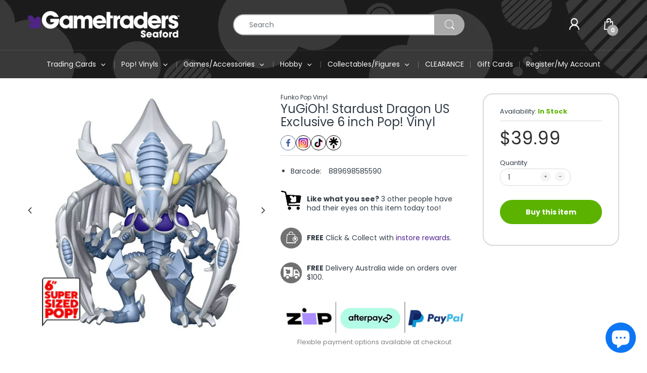

--- FILE ---
content_type: text/html; charset=utf-8
request_url: https://gametradersseaford.com.au/products/yugioh-stardust-dragon-us-exclusive-6-inch-pop-vinyl
body_size: 62987
content:
<!doctype html>
<!--[if IE 8]><html lang="en" class="ie8 js"> <![endif]-->
<!--[if (gt IE 9)|!(IE)]><!--><html lang="en" class="js"> <!--<![endif]-->

<head>
  <!-- Google Tag Manager -->
<script>(function(w,d,s,l,i){w[l]=w[l]||[];w[l].push({'gtm.start':
new Date().getTime(),event:'gtm.js'});var f=d.getElementsByTagName(s)[0],
j=d.createElement(s),dl=l!='dataLayer'?'&l='+l:'';j.async=true;j.src=
'https://www.googletagmanager.com/gtm.js?id='+i+dl;f.parentNode.insertBefore(j,f);
})(window,document,'script','dataLayer','GTM-P4PW5MF');</script>
<!-- End Google Tag Manager -->
  <meta name="google-site-verification" content="p86mBG-kk_DGOEJMPSAgav4R4NoZGIhtanaKKCzBlKY" />
  
  <meta charset="UTF-8">
  <meta http-equiv="Content-Type" content="text/html; charset=utf-8">
  <meta name="viewport" content="width=device-width, initial-scale=1, minimum-scale=1, maximum-scale=1, user-scalable=0" />
  <link rel="canonical" href="https://gametradersseaford.com.au/products/yugioh-stardust-dragon-us-exclusive-6-inch-pop-vinyl" />
  
  <link rel="shortcut icon" href="//gametradersseaford.com.au/cdn/shop/files/favicon-96x96_32x32.png?v=1614309229" type="image/png">

  
  
  <title>YuGiOh! Stardust Dragon US Exclusive 6 inch Pop! Vinyl
    
    
    
    
    
      &ndash; Gametraders Seaford</title>

  <style>
 .post-image img {
    width: 58% !important;
}
.post-button a{
color: #fff !important;
}
.post-comment{
display:none;
}
  </style>
  
  
  <script type=”application/ld+json”>
{
“@context” : “http://schema.org”,
“@type”: “LocalBusiness”,
“name” : “Gametraders Seaford”,
“logo” : “https://cdn.shopify.com/s/files/1/0258/4782/4487/files/GT-Seaford-Logo-white-Purple-Arrow_600x.png”,
“url”: “https://gametradersseaford.com.au”,
“telephone”: “08 8327 2227”,
“email” :”seaford@gametraders.com.au”,
“description”: “Gametraders Seaford for collectibles, pop vinyls, board games and all your pop culture needs.”,
  "aggregateRating": {
    "@type": "AggregateRating",
    "ratingValue": "4.6",
    "reviewCount": "88"
  }
}
}
</script>

  <script type="application/ld+json">
{
  "@context": "https://schema.org",
  "@type": "LocalBusiness",
  "name": "Gametraders Seaford",
  "image": "https://cdn.shopify.com/s/files/1/0258/4782/4487/files/GT-Seaford-Logo-white-Purple-Arrow_300x.png?v=1569411572",
  "@id": "",
  "url": "https://gametradersseaford.com.au/",
  "telephone": "08 8327 2227",
  "priceRange": "@",
  "address": {
    "@type": "PostalAddress",
    "streetAddress": "Shop no, 113 Beach Rd,",
    "addressLocality": "Noarlunga Centre",
    "addressRegion": "SA",
    "postalCode": "5168",
    "addressCountry": "AU"
  }  
}
</script>
  
   
  
    <meta name="description" content="YuGiOh! Stardust Dragon US Exclusive 6 inch Pop! Vinyl - YuGiOh! Stardust Dragon US Exclusive 6 inch Pop! Vinyl">
  
  




  <!-- /snippets/social-meta-tags.liquid -->




<meta property="og:site_name" content="Gametraders Seaford">
<meta property="og:url" content="https://gametradersseaford.com.au/products/yugioh-stardust-dragon-us-exclusive-6-inch-pop-vinyl">
<meta property="og:title" content="YuGiOh! Stardust Dragon US Exclusive 6 inch Pop! Vinyl">
<meta property="og:type" content="product">
<meta property="og:description" content="YuGiOh! Stardust Dragon US Exclusive 6 inch Pop! Vinyl">

  <meta property="og:price:amount" content="39.99">
  <meta property="og:price:currency" content="AUD">

<meta property="og:image" content="http://gametradersseaford.com.au/cdn/shop/products/889698585590_1200x1200.jpg?v=1634608464">
<meta property="og:image:secure_url" content="https://gametradersseaford.com.au/cdn/shop/products/889698585590_1200x1200.jpg?v=1634608464">


<meta name="twitter:card" content="summary_large_image">
<meta name="twitter:title" content="YuGiOh! Stardust Dragon US Exclusive 6 inch Pop! Vinyl">
<meta name="twitter:description" content="YuGiOh! Stardust Dragon US Exclusive 6 inch Pop! Vinyl">

  
  <link rel="preconnect dns-prefetch" href="https://apps.arenatheme.com">
  <link rel="preconnect dns-prefetch" href="https://fonts.shopifycdn.com">
  <link rel="preconnect dns-prefetch" href="https://cdn.shopify.com">
  <link rel="preconnect dns-prefetch" href="https://v.shopify.com">
  <link rel="preconnect dns-prefetch" href="https://cdn.shopifycloud.com">
   <link rel="preconnect dns-prefetch" href="https://apps.arenatheme.com/">

  
  
  
  <!-- header-css-file  ================================================== -->
  
  
  
  <link href="//gametradersseaford.com.au/cdn/shop/t/8/assets/arenafont.css?v=3745265221917389031761880210" rel="stylesheet" type="text/css" media="all"> 
  
  <link href="//gametradersseaford.com.au/cdn/shop/t/8/assets/gtm.css?v=130295825921259392071761880210" rel="stylesheet" type="text/css" media="all"> 

  
  <script crossorigin="anonymous" src="//gametradersseaford.com.au/cdn/shop/t/8/assets/gtm.js?v=4197885094551663561761880210" defer></script>
  

  
  
  
    <link href="//gametradersseaford.com.au/cdn/shop/t/8/assets/vendor.css?v=359484558474589141761880210" rel="stylesheet" type="text/css" media="all">
    <link href="//gametradersseaford.com.au/cdn/shop/t/8/assets/styles.scss.css?v=31153246771117289751768202002" rel="stylesheet" type="text/css" media="all">
    <link href="//gametradersseaford.com.au/cdn/shop/t/8/assets/themes.scss.css?v=154044226311927840801765167749" rel="stylesheet" type="text/css" media="all"> 
  
  
  <link href="//gametradersseaford.com.au/cdn/shop/t/8/assets/bc_wl_cp_style.scss.css?v=172879242641943902421761880210" rel="stylesheet" type="text/css" media="all" />
  <!--[if (gt IE 9)|!(IE)]><!--><script async src="//gametradersseaford.com.au/cdn/shop/t/8/assets/lazysizes.min.js?v=175437620293662084631761880210" async></script><!--<![endif]-->
  <!--[if lte IE 9]><script src="//gametradersseaford.com.au/cdn/shop/t/8/assets/lazysizes.min.js?v=175437620293662084631761880210"></script><![endif]-->
  
  
  
  
  <script type="text/javascript">
	let customerLogged = '';
	let bc_wl_cp_config = {
		// Compare Setting
		enable_compare: true,
		number_product_compare: 2,
		compare_add_class: '.add-to-compare .add-product-compare',
		compare_show_class: '.show-compare',
		compare_layout_type: 'page',
		compare_translate: {
			t_features_title: 'Features',
			t_availability_title: 'Availability',
			t_add_to_cart: 'Add to cart',
			t_view_detail: 'View',
			t_option_title: 'Options',
			t_vendor_title: 'Vendor',
			t_collection_title: 'Collection',
			t_rating_title: 'Rating',
		},
		compare_showing_option: {
			show_availability: true,
			show_option: true,
			show_vendor: true,
			show_collection: true,
			show_rating: true,
		},
		// Wishlist Setting
		enable_wishlist: true,
		number_product_wishlist: 2,
		wishlist_add_class: '.add-to-wishlist .add-product-wishlist',
		wishlist_show_class: '.show-wishlist',
      wishlist_translate: {
        login: `Please login first to use wishlist function`,
        added: `This product has already been added to wishlist`,
        limit: 'Only ${maxAllow} products allowed to add to wishlist'
      }
	}
</script>

  <script>window.performance && window.performance.mark && window.performance.mark('shopify.content_for_header.start');</script><meta name="google-site-verification" content="0u1QnhtSMx9xROglaqAQwjycSn-cV3o3y6rG8Y6Q8KI">
<meta name="facebook-domain-verification" content="vsgtpn4sfsmwh3kmg6pggfxek9meqf">
<meta name="facebook-domain-verification" content="rrrx0ma3ryol64ehhj2l0rsyezxmms">
<meta id="shopify-digital-wallet" name="shopify-digital-wallet" content="/25847824487/digital_wallets/dialog">
<meta name="shopify-checkout-api-token" content="9cf450517937bd4e42c29c3a110599d6">
<meta id="in-context-paypal-metadata" data-shop-id="25847824487" data-venmo-supported="false" data-environment="production" data-locale="en_US" data-paypal-v4="true" data-currency="AUD">
<link rel="alternate" type="application/json+oembed" href="https://gametradersseaford.com.au/products/yugioh-stardust-dragon-us-exclusive-6-inch-pop-vinyl.oembed">
<script async="async" src="/checkouts/internal/preloads.js?locale=en-AU"></script>
<link rel="preconnect" href="https://shop.app" crossorigin="anonymous">
<script async="async" src="https://shop.app/checkouts/internal/preloads.js?locale=en-AU&shop_id=25847824487" crossorigin="anonymous"></script>
<script id="apple-pay-shop-capabilities" type="application/json">{"shopId":25847824487,"countryCode":"AU","currencyCode":"AUD","merchantCapabilities":["supports3DS"],"merchantId":"gid:\/\/shopify\/Shop\/25847824487","merchantName":"Gametraders Seaford","requiredBillingContactFields":["postalAddress","email"],"requiredShippingContactFields":["postalAddress","email"],"shippingType":"shipping","supportedNetworks":["visa","masterCard"],"total":{"type":"pending","label":"Gametraders Seaford","amount":"1.00"},"shopifyPaymentsEnabled":true,"supportsSubscriptions":true}</script>
<script id="shopify-features" type="application/json">{"accessToken":"9cf450517937bd4e42c29c3a110599d6","betas":["rich-media-storefront-analytics"],"domain":"gametradersseaford.com.au","predictiveSearch":true,"shopId":25847824487,"locale":"en"}</script>
<script>var Shopify = Shopify || {};
Shopify.shop = "gametradersseaford-com-au.myshopify.com";
Shopify.locale = "en";
Shopify.currency = {"active":"AUD","rate":"1.0"};
Shopify.country = "AU";
Shopify.theme = {"name":"[DEV] Electro5.0 31.10.25","id":183566467348,"schema_name":"Electro","schema_version":"5.0","theme_store_id":null,"role":"main"};
Shopify.theme.handle = "null";
Shopify.theme.style = {"id":null,"handle":null};
Shopify.cdnHost = "gametradersseaford.com.au/cdn";
Shopify.routes = Shopify.routes || {};
Shopify.routes.root = "/";</script>
<script type="module">!function(o){(o.Shopify=o.Shopify||{}).modules=!0}(window);</script>
<script>!function(o){function n(){var o=[];function n(){o.push(Array.prototype.slice.apply(arguments))}return n.q=o,n}var t=o.Shopify=o.Shopify||{};t.loadFeatures=n(),t.autoloadFeatures=n()}(window);</script>
<script>
  window.ShopifyPay = window.ShopifyPay || {};
  window.ShopifyPay.apiHost = "shop.app\/pay";
  window.ShopifyPay.redirectState = null;
</script>
<script id="shop-js-analytics" type="application/json">{"pageType":"product"}</script>
<script defer="defer" async type="module" src="//gametradersseaford.com.au/cdn/shopifycloud/shop-js/modules/v2/client.init-shop-cart-sync_C5BV16lS.en.esm.js"></script>
<script defer="defer" async type="module" src="//gametradersseaford.com.au/cdn/shopifycloud/shop-js/modules/v2/chunk.common_CygWptCX.esm.js"></script>
<script type="module">
  await import("//gametradersseaford.com.au/cdn/shopifycloud/shop-js/modules/v2/client.init-shop-cart-sync_C5BV16lS.en.esm.js");
await import("//gametradersseaford.com.au/cdn/shopifycloud/shop-js/modules/v2/chunk.common_CygWptCX.esm.js");

  window.Shopify.SignInWithShop?.initShopCartSync?.({"fedCMEnabled":true,"windoidEnabled":true});

</script>
<script>
  window.Shopify = window.Shopify || {};
  if (!window.Shopify.featureAssets) window.Shopify.featureAssets = {};
  window.Shopify.featureAssets['shop-js'] = {"shop-cart-sync":["modules/v2/client.shop-cart-sync_ZFArdW7E.en.esm.js","modules/v2/chunk.common_CygWptCX.esm.js"],"init-fed-cm":["modules/v2/client.init-fed-cm_CmiC4vf6.en.esm.js","modules/v2/chunk.common_CygWptCX.esm.js"],"shop-button":["modules/v2/client.shop-button_tlx5R9nI.en.esm.js","modules/v2/chunk.common_CygWptCX.esm.js"],"shop-cash-offers":["modules/v2/client.shop-cash-offers_DOA2yAJr.en.esm.js","modules/v2/chunk.common_CygWptCX.esm.js","modules/v2/chunk.modal_D71HUcav.esm.js"],"init-windoid":["modules/v2/client.init-windoid_sURxWdc1.en.esm.js","modules/v2/chunk.common_CygWptCX.esm.js"],"shop-toast-manager":["modules/v2/client.shop-toast-manager_ClPi3nE9.en.esm.js","modules/v2/chunk.common_CygWptCX.esm.js"],"init-shop-email-lookup-coordinator":["modules/v2/client.init-shop-email-lookup-coordinator_B8hsDcYM.en.esm.js","modules/v2/chunk.common_CygWptCX.esm.js"],"init-shop-cart-sync":["modules/v2/client.init-shop-cart-sync_C5BV16lS.en.esm.js","modules/v2/chunk.common_CygWptCX.esm.js"],"avatar":["modules/v2/client.avatar_BTnouDA3.en.esm.js"],"pay-button":["modules/v2/client.pay-button_FdsNuTd3.en.esm.js","modules/v2/chunk.common_CygWptCX.esm.js"],"init-customer-accounts":["modules/v2/client.init-customer-accounts_DxDtT_ad.en.esm.js","modules/v2/client.shop-login-button_C5VAVYt1.en.esm.js","modules/v2/chunk.common_CygWptCX.esm.js","modules/v2/chunk.modal_D71HUcav.esm.js"],"init-shop-for-new-customer-accounts":["modules/v2/client.init-shop-for-new-customer-accounts_ChsxoAhi.en.esm.js","modules/v2/client.shop-login-button_C5VAVYt1.en.esm.js","modules/v2/chunk.common_CygWptCX.esm.js","modules/v2/chunk.modal_D71HUcav.esm.js"],"shop-login-button":["modules/v2/client.shop-login-button_C5VAVYt1.en.esm.js","modules/v2/chunk.common_CygWptCX.esm.js","modules/v2/chunk.modal_D71HUcav.esm.js"],"init-customer-accounts-sign-up":["modules/v2/client.init-customer-accounts-sign-up_CPSyQ0Tj.en.esm.js","modules/v2/client.shop-login-button_C5VAVYt1.en.esm.js","modules/v2/chunk.common_CygWptCX.esm.js","modules/v2/chunk.modal_D71HUcav.esm.js"],"shop-follow-button":["modules/v2/client.shop-follow-button_Cva4Ekp9.en.esm.js","modules/v2/chunk.common_CygWptCX.esm.js","modules/v2/chunk.modal_D71HUcav.esm.js"],"checkout-modal":["modules/v2/client.checkout-modal_BPM8l0SH.en.esm.js","modules/v2/chunk.common_CygWptCX.esm.js","modules/v2/chunk.modal_D71HUcav.esm.js"],"lead-capture":["modules/v2/client.lead-capture_Bi8yE_yS.en.esm.js","modules/v2/chunk.common_CygWptCX.esm.js","modules/v2/chunk.modal_D71HUcav.esm.js"],"shop-login":["modules/v2/client.shop-login_D6lNrXab.en.esm.js","modules/v2/chunk.common_CygWptCX.esm.js","modules/v2/chunk.modal_D71HUcav.esm.js"],"payment-terms":["modules/v2/client.payment-terms_CZxnsJam.en.esm.js","modules/v2/chunk.common_CygWptCX.esm.js","modules/v2/chunk.modal_D71HUcav.esm.js"]};
</script>
<script id="__st">var __st={"a":25847824487,"offset":37800,"reqid":"aefe7d2b-caea-449d-8be8-0d2724a7d246-1768751075","pageurl":"gametradersseaford.com.au\/products\/yugioh-stardust-dragon-us-exclusive-6-inch-pop-vinyl","u":"3e9d7ef6fc19","p":"product","rtyp":"product","rid":6600200749159};</script>
<script>window.ShopifyPaypalV4VisibilityTracking = true;</script>
<script id="captcha-bootstrap">!function(){'use strict';const t='contact',e='account',n='new_comment',o=[[t,t],['blogs',n],['comments',n],[t,'customer']],c=[[e,'customer_login'],[e,'guest_login'],[e,'recover_customer_password'],[e,'create_customer']],r=t=>t.map((([t,e])=>`form[action*='/${t}']:not([data-nocaptcha='true']) input[name='form_type'][value='${e}']`)).join(','),a=t=>()=>t?[...document.querySelectorAll(t)].map((t=>t.form)):[];function s(){const t=[...o],e=r(t);return a(e)}const i='password',u='form_key',d=['recaptcha-v3-token','g-recaptcha-response','h-captcha-response',i],f=()=>{try{return window.sessionStorage}catch{return}},m='__shopify_v',_=t=>t.elements[u];function p(t,e,n=!1){try{const o=window.sessionStorage,c=JSON.parse(o.getItem(e)),{data:r}=function(t){const{data:e,action:n}=t;return t[m]||n?{data:e,action:n}:{data:t,action:n}}(c);for(const[e,n]of Object.entries(r))t.elements[e]&&(t.elements[e].value=n);n&&o.removeItem(e)}catch(o){console.error('form repopulation failed',{error:o})}}const l='form_type',E='cptcha';function T(t){t.dataset[E]=!0}const w=window,h=w.document,L='Shopify',v='ce_forms',y='captcha';let A=!1;((t,e)=>{const n=(g='f06e6c50-85a8-45c8-87d0-21a2b65856fe',I='https://cdn.shopify.com/shopifycloud/storefront-forms-hcaptcha/ce_storefront_forms_captcha_hcaptcha.v1.5.2.iife.js',D={infoText:'Protected by hCaptcha',privacyText:'Privacy',termsText:'Terms'},(t,e,n)=>{const o=w[L][v],c=o.bindForm;if(c)return c(t,g,e,D).then(n);var r;o.q.push([[t,g,e,D],n]),r=I,A||(h.body.append(Object.assign(h.createElement('script'),{id:'captcha-provider',async:!0,src:r})),A=!0)});var g,I,D;w[L]=w[L]||{},w[L][v]=w[L][v]||{},w[L][v].q=[],w[L][y]=w[L][y]||{},w[L][y].protect=function(t,e){n(t,void 0,e),T(t)},Object.freeze(w[L][y]),function(t,e,n,w,h,L){const[v,y,A,g]=function(t,e,n){const i=e?o:[],u=t?c:[],d=[...i,...u],f=r(d),m=r(i),_=r(d.filter((([t,e])=>n.includes(e))));return[a(f),a(m),a(_),s()]}(w,h,L),I=t=>{const e=t.target;return e instanceof HTMLFormElement?e:e&&e.form},D=t=>v().includes(t);t.addEventListener('submit',(t=>{const e=I(t);if(!e)return;const n=D(e)&&!e.dataset.hcaptchaBound&&!e.dataset.recaptchaBound,o=_(e),c=g().includes(e)&&(!o||!o.value);(n||c)&&t.preventDefault(),c&&!n&&(function(t){try{if(!f())return;!function(t){const e=f();if(!e)return;const n=_(t);if(!n)return;const o=n.value;o&&e.removeItem(o)}(t);const e=Array.from(Array(32),(()=>Math.random().toString(36)[2])).join('');!function(t,e){_(t)||t.append(Object.assign(document.createElement('input'),{type:'hidden',name:u})),t.elements[u].value=e}(t,e),function(t,e){const n=f();if(!n)return;const o=[...t.querySelectorAll(`input[type='${i}']`)].map((({name:t})=>t)),c=[...d,...o],r={};for(const[a,s]of new FormData(t).entries())c.includes(a)||(r[a]=s);n.setItem(e,JSON.stringify({[m]:1,action:t.action,data:r}))}(t,e)}catch(e){console.error('failed to persist form',e)}}(e),e.submit())}));const S=(t,e)=>{t&&!t.dataset[E]&&(n(t,e.some((e=>e===t))),T(t))};for(const o of['focusin','change'])t.addEventListener(o,(t=>{const e=I(t);D(e)&&S(e,y())}));const B=e.get('form_key'),M=e.get(l),P=B&&M;t.addEventListener('DOMContentLoaded',(()=>{const t=y();if(P)for(const e of t)e.elements[l].value===M&&p(e,B);[...new Set([...A(),...v().filter((t=>'true'===t.dataset.shopifyCaptcha))])].forEach((e=>S(e,t)))}))}(h,new URLSearchParams(w.location.search),n,t,e,['guest_login'])})(!0,!0)}();</script>
<script integrity="sha256-4kQ18oKyAcykRKYeNunJcIwy7WH5gtpwJnB7kiuLZ1E=" data-source-attribution="shopify.loadfeatures" defer="defer" src="//gametradersseaford.com.au/cdn/shopifycloud/storefront/assets/storefront/load_feature-a0a9edcb.js" crossorigin="anonymous"></script>
<script crossorigin="anonymous" defer="defer" src="//gametradersseaford.com.au/cdn/shopifycloud/storefront/assets/shopify_pay/storefront-65b4c6d7.js?v=20250812"></script>
<script data-source-attribution="shopify.dynamic_checkout.dynamic.init">var Shopify=Shopify||{};Shopify.PaymentButton=Shopify.PaymentButton||{isStorefrontPortableWallets:!0,init:function(){window.Shopify.PaymentButton.init=function(){};var t=document.createElement("script");t.src="https://gametradersseaford.com.au/cdn/shopifycloud/portable-wallets/latest/portable-wallets.en.js",t.type="module",document.head.appendChild(t)}};
</script>
<script data-source-attribution="shopify.dynamic_checkout.buyer_consent">
  function portableWalletsHideBuyerConsent(e){var t=document.getElementById("shopify-buyer-consent"),n=document.getElementById("shopify-subscription-policy-button");t&&n&&(t.classList.add("hidden"),t.setAttribute("aria-hidden","true"),n.removeEventListener("click",e))}function portableWalletsShowBuyerConsent(e){var t=document.getElementById("shopify-buyer-consent"),n=document.getElementById("shopify-subscription-policy-button");t&&n&&(t.classList.remove("hidden"),t.removeAttribute("aria-hidden"),n.addEventListener("click",e))}window.Shopify?.PaymentButton&&(window.Shopify.PaymentButton.hideBuyerConsent=portableWalletsHideBuyerConsent,window.Shopify.PaymentButton.showBuyerConsent=portableWalletsShowBuyerConsent);
</script>
<script data-source-attribution="shopify.dynamic_checkout.cart.bootstrap">document.addEventListener("DOMContentLoaded",(function(){function t(){return document.querySelector("shopify-accelerated-checkout-cart, shopify-accelerated-checkout")}if(t())Shopify.PaymentButton.init();else{new MutationObserver((function(e,n){t()&&(Shopify.PaymentButton.init(),n.disconnect())})).observe(document.body,{childList:!0,subtree:!0})}}));
</script>
<link id="shopify-accelerated-checkout-styles" rel="stylesheet" media="screen" href="https://gametradersseaford.com.au/cdn/shopifycloud/portable-wallets/latest/accelerated-checkout-backwards-compat.css" crossorigin="anonymous">
<style id="shopify-accelerated-checkout-cart">
        #shopify-buyer-consent {
  margin-top: 1em;
  display: inline-block;
  width: 100%;
}

#shopify-buyer-consent.hidden {
  display: none;
}

#shopify-subscription-policy-button {
  background: none;
  border: none;
  padding: 0;
  text-decoration: underline;
  font-size: inherit;
  cursor: pointer;
}

#shopify-subscription-policy-button::before {
  box-shadow: none;
}

      </style>

<script>window.performance && window.performance.mark && window.performance.mark('shopify.content_for_header.end');</script>

  
<link type="text/css" rel="stylesheet" charset="UTF-8" href="https://stackpath.bootstrapcdn.com/font-awesome/4.7.0/css/font-awesome.min.css">
<div class='easybot-chat' app_id='1967695726811090'></div><div class='easybot-fb-customerchat' page_id='239683299453755' minimized='false'></div>


<script>
    
    
    
    
    var gsf_conversion_data = {page_type : 'product', event : 'view_item', data : {product_data : [{variant_id : 39508908540007, product_id : 6600200749159, name : "YuGiOh! Stardust Dragon US Exclusive 6 inch Pop! Vinyl", price : "39.99", currency : "AUD", sku : "FUN58559", brand : "Funko Pop Vinyl", variant : "New / US Exclusive / Pop Vinyl", category : "Pop Vinyl 6 Inch - 6058", quantity : "1" }], total_price : "39.99", shop_currency : "AUD"}};
    
</script>
<script src="https://cdn.shopify.com/extensions/7bc9bb47-adfa-4267-963e-cadee5096caf/inbox-1252/assets/inbox-chat-loader.js" type="text/javascript" defer="defer"></script>
<link href="https://monorail-edge.shopifysvc.com" rel="dns-prefetch">
<script>(function(){if ("sendBeacon" in navigator && "performance" in window) {try {var session_token_from_headers = performance.getEntriesByType('navigation')[0].serverTiming.find(x => x.name == '_s').description;} catch {var session_token_from_headers = undefined;}var session_cookie_matches = document.cookie.match(/_shopify_s=([^;]*)/);var session_token_from_cookie = session_cookie_matches && session_cookie_matches.length === 2 ? session_cookie_matches[1] : "";var session_token = session_token_from_headers || session_token_from_cookie || "";function handle_abandonment_event(e) {var entries = performance.getEntries().filter(function(entry) {return /monorail-edge.shopifysvc.com/.test(entry.name);});if (!window.abandonment_tracked && entries.length === 0) {window.abandonment_tracked = true;var currentMs = Date.now();var navigation_start = performance.timing.navigationStart;var payload = {shop_id: 25847824487,url: window.location.href,navigation_start,duration: currentMs - navigation_start,session_token,page_type: "product"};window.navigator.sendBeacon("https://monorail-edge.shopifysvc.com/v1/produce", JSON.stringify({schema_id: "online_store_buyer_site_abandonment/1.1",payload: payload,metadata: {event_created_at_ms: currentMs,event_sent_at_ms: currentMs}}));}}window.addEventListener('pagehide', handle_abandonment_event);}}());</script>
<script id="web-pixels-manager-setup">(function e(e,d,r,n,o){if(void 0===o&&(o={}),!Boolean(null===(a=null===(i=window.Shopify)||void 0===i?void 0:i.analytics)||void 0===a?void 0:a.replayQueue)){var i,a;window.Shopify=window.Shopify||{};var t=window.Shopify;t.analytics=t.analytics||{};var s=t.analytics;s.replayQueue=[],s.publish=function(e,d,r){return s.replayQueue.push([e,d,r]),!0};try{self.performance.mark("wpm:start")}catch(e){}var l=function(){var e={modern:/Edge?\/(1{2}[4-9]|1[2-9]\d|[2-9]\d{2}|\d{4,})\.\d+(\.\d+|)|Firefox\/(1{2}[4-9]|1[2-9]\d|[2-9]\d{2}|\d{4,})\.\d+(\.\d+|)|Chrom(ium|e)\/(9{2}|\d{3,})\.\d+(\.\d+|)|(Maci|X1{2}).+ Version\/(15\.\d+|(1[6-9]|[2-9]\d|\d{3,})\.\d+)([,.]\d+|)( \(\w+\)|)( Mobile\/\w+|) Safari\/|Chrome.+OPR\/(9{2}|\d{3,})\.\d+\.\d+|(CPU[ +]OS|iPhone[ +]OS|CPU[ +]iPhone|CPU IPhone OS|CPU iPad OS)[ +]+(15[._]\d+|(1[6-9]|[2-9]\d|\d{3,})[._]\d+)([._]\d+|)|Android:?[ /-](13[3-9]|1[4-9]\d|[2-9]\d{2}|\d{4,})(\.\d+|)(\.\d+|)|Android.+Firefox\/(13[5-9]|1[4-9]\d|[2-9]\d{2}|\d{4,})\.\d+(\.\d+|)|Android.+Chrom(ium|e)\/(13[3-9]|1[4-9]\d|[2-9]\d{2}|\d{4,})\.\d+(\.\d+|)|SamsungBrowser\/([2-9]\d|\d{3,})\.\d+/,legacy:/Edge?\/(1[6-9]|[2-9]\d|\d{3,})\.\d+(\.\d+|)|Firefox\/(5[4-9]|[6-9]\d|\d{3,})\.\d+(\.\d+|)|Chrom(ium|e)\/(5[1-9]|[6-9]\d|\d{3,})\.\d+(\.\d+|)([\d.]+$|.*Safari\/(?![\d.]+ Edge\/[\d.]+$))|(Maci|X1{2}).+ Version\/(10\.\d+|(1[1-9]|[2-9]\d|\d{3,})\.\d+)([,.]\d+|)( \(\w+\)|)( Mobile\/\w+|) Safari\/|Chrome.+OPR\/(3[89]|[4-9]\d|\d{3,})\.\d+\.\d+|(CPU[ +]OS|iPhone[ +]OS|CPU[ +]iPhone|CPU IPhone OS|CPU iPad OS)[ +]+(10[._]\d+|(1[1-9]|[2-9]\d|\d{3,})[._]\d+)([._]\d+|)|Android:?[ /-](13[3-9]|1[4-9]\d|[2-9]\d{2}|\d{4,})(\.\d+|)(\.\d+|)|Mobile Safari.+OPR\/([89]\d|\d{3,})\.\d+\.\d+|Android.+Firefox\/(13[5-9]|1[4-9]\d|[2-9]\d{2}|\d{4,})\.\d+(\.\d+|)|Android.+Chrom(ium|e)\/(13[3-9]|1[4-9]\d|[2-9]\d{2}|\d{4,})\.\d+(\.\d+|)|Android.+(UC? ?Browser|UCWEB|U3)[ /]?(15\.([5-9]|\d{2,})|(1[6-9]|[2-9]\d|\d{3,})\.\d+)\.\d+|SamsungBrowser\/(5\.\d+|([6-9]|\d{2,})\.\d+)|Android.+MQ{2}Browser\/(14(\.(9|\d{2,})|)|(1[5-9]|[2-9]\d|\d{3,})(\.\d+|))(\.\d+|)|K[Aa][Ii]OS\/(3\.\d+|([4-9]|\d{2,})\.\d+)(\.\d+|)/},d=e.modern,r=e.legacy,n=navigator.userAgent;return n.match(d)?"modern":n.match(r)?"legacy":"unknown"}(),u="modern"===l?"modern":"legacy",c=(null!=n?n:{modern:"",legacy:""})[u],f=function(e){return[e.baseUrl,"/wpm","/b",e.hashVersion,"modern"===e.buildTarget?"m":"l",".js"].join("")}({baseUrl:d,hashVersion:r,buildTarget:u}),m=function(e){var d=e.version,r=e.bundleTarget,n=e.surface,o=e.pageUrl,i=e.monorailEndpoint;return{emit:function(e){var a=e.status,t=e.errorMsg,s=(new Date).getTime(),l=JSON.stringify({metadata:{event_sent_at_ms:s},events:[{schema_id:"web_pixels_manager_load/3.1",payload:{version:d,bundle_target:r,page_url:o,status:a,surface:n,error_msg:t},metadata:{event_created_at_ms:s}}]});if(!i)return console&&console.warn&&console.warn("[Web Pixels Manager] No Monorail endpoint provided, skipping logging."),!1;try{return self.navigator.sendBeacon.bind(self.navigator)(i,l)}catch(e){}var u=new XMLHttpRequest;try{return u.open("POST",i,!0),u.setRequestHeader("Content-Type","text/plain"),u.send(l),!0}catch(e){return console&&console.warn&&console.warn("[Web Pixels Manager] Got an unhandled error while logging to Monorail."),!1}}}}({version:r,bundleTarget:l,surface:e.surface,pageUrl:self.location.href,monorailEndpoint:e.monorailEndpoint});try{o.browserTarget=l,function(e){var d=e.src,r=e.async,n=void 0===r||r,o=e.onload,i=e.onerror,a=e.sri,t=e.scriptDataAttributes,s=void 0===t?{}:t,l=document.createElement("script"),u=document.querySelector("head"),c=document.querySelector("body");if(l.async=n,l.src=d,a&&(l.integrity=a,l.crossOrigin="anonymous"),s)for(var f in s)if(Object.prototype.hasOwnProperty.call(s,f))try{l.dataset[f]=s[f]}catch(e){}if(o&&l.addEventListener("load",o),i&&l.addEventListener("error",i),u)u.appendChild(l);else{if(!c)throw new Error("Did not find a head or body element to append the script");c.appendChild(l)}}({src:f,async:!0,onload:function(){if(!function(){var e,d;return Boolean(null===(d=null===(e=window.Shopify)||void 0===e?void 0:e.analytics)||void 0===d?void 0:d.initialized)}()){var d=window.webPixelsManager.init(e)||void 0;if(d){var r=window.Shopify.analytics;r.replayQueue.forEach((function(e){var r=e[0],n=e[1],o=e[2];d.publishCustomEvent(r,n,o)})),r.replayQueue=[],r.publish=d.publishCustomEvent,r.visitor=d.visitor,r.initialized=!0}}},onerror:function(){return m.emit({status:"failed",errorMsg:"".concat(f," has failed to load")})},sri:function(e){var d=/^sha384-[A-Za-z0-9+/=]+$/;return"string"==typeof e&&d.test(e)}(c)?c:"",scriptDataAttributes:o}),m.emit({status:"loading"})}catch(e){m.emit({status:"failed",errorMsg:(null==e?void 0:e.message)||"Unknown error"})}}})({shopId: 25847824487,storefrontBaseUrl: "https://gametradersseaford.com.au",extensionsBaseUrl: "https://extensions.shopifycdn.com/cdn/shopifycloud/web-pixels-manager",monorailEndpoint: "https://monorail-edge.shopifysvc.com/unstable/produce_batch",surface: "storefront-renderer",enabledBetaFlags: ["2dca8a86"],webPixelsConfigList: [{"id":"2404417812","configuration":"{\"pixelCode\":\"D5GOQTJC77UDJ2EJO580\"}","eventPayloadVersion":"v1","runtimeContext":"STRICT","scriptVersion":"22e92c2ad45662f435e4801458fb78cc","type":"APP","apiClientId":4383523,"privacyPurposes":["ANALYTICS","MARKETING","SALE_OF_DATA"],"dataSharingAdjustments":{"protectedCustomerApprovalScopes":["read_customer_address","read_customer_email","read_customer_name","read_customer_personal_data","read_customer_phone"]}},{"id":"2393866516","configuration":"{\"account_ID\":\"553810\",\"google_analytics_tracking_tag\":\"1\",\"measurement_id\":\"2\",\"api_secret\":\"3\",\"shop_settings\":\"{\\\"custom_pixel_script\\\":\\\"https:\\\\\\\/\\\\\\\/storage.googleapis.com\\\\\\\/gsf-scripts\\\\\\\/custom-pixels\\\\\\\/gametradersseaford-com-au.js\\\"}\"}","eventPayloadVersion":"v1","runtimeContext":"LAX","scriptVersion":"c6b888297782ed4a1cba19cda43d6625","type":"APP","apiClientId":1558137,"privacyPurposes":[],"dataSharingAdjustments":{"protectedCustomerApprovalScopes":["read_customer_address","read_customer_email","read_customer_name","read_customer_personal_data","read_customer_phone"]}},{"id":"771162388","configuration":"{\"config\":\"{\\\"google_tag_ids\\\":[\\\"G-K1YLPCP4MN\\\"],\\\"target_country\\\":\\\"AU\\\",\\\"gtag_events\\\":[{\\\"type\\\":\\\"begin_checkout\\\",\\\"action_label\\\":\\\"G-K1YLPCP4MN\\\"},{\\\"type\\\":\\\"search\\\",\\\"action_label\\\":\\\"G-K1YLPCP4MN\\\"},{\\\"type\\\":\\\"view_item\\\",\\\"action_label\\\":\\\"G-K1YLPCP4MN\\\"},{\\\"type\\\":\\\"purchase\\\",\\\"action_label\\\":\\\"G-K1YLPCP4MN\\\"},{\\\"type\\\":\\\"page_view\\\",\\\"action_label\\\":\\\"G-K1YLPCP4MN\\\"},{\\\"type\\\":\\\"add_payment_info\\\",\\\"action_label\\\":\\\"G-K1YLPCP4MN\\\"},{\\\"type\\\":\\\"add_to_cart\\\",\\\"action_label\\\":\\\"G-K1YLPCP4MN\\\"}],\\\"enable_monitoring_mode\\\":false}\"}","eventPayloadVersion":"v1","runtimeContext":"OPEN","scriptVersion":"b2a88bafab3e21179ed38636efcd8a93","type":"APP","apiClientId":1780363,"privacyPurposes":[],"dataSharingAdjustments":{"protectedCustomerApprovalScopes":["read_customer_address","read_customer_email","read_customer_name","read_customer_personal_data","read_customer_phone"]}},{"id":"352878868","configuration":"{\"pixel_id\":\"362566455688960\",\"pixel_type\":\"facebook_pixel\",\"metaapp_system_user_token\":\"-\"}","eventPayloadVersion":"v1","runtimeContext":"OPEN","scriptVersion":"ca16bc87fe92b6042fbaa3acc2fbdaa6","type":"APP","apiClientId":2329312,"privacyPurposes":["ANALYTICS","MARKETING","SALE_OF_DATA"],"dataSharingAdjustments":{"protectedCustomerApprovalScopes":["read_customer_address","read_customer_email","read_customer_name","read_customer_personal_data","read_customer_phone"]}},{"id":"158925076","eventPayloadVersion":"1","runtimeContext":"LAX","scriptVersion":"1","type":"CUSTOM","privacyPurposes":["ANALYTICS","MARKETING","SALE_OF_DATA"],"name":"Simprosys Custom Pixel"},{"id":"shopify-app-pixel","configuration":"{}","eventPayloadVersion":"v1","runtimeContext":"STRICT","scriptVersion":"0450","apiClientId":"shopify-pixel","type":"APP","privacyPurposes":["ANALYTICS","MARKETING"]},{"id":"shopify-custom-pixel","eventPayloadVersion":"v1","runtimeContext":"LAX","scriptVersion":"0450","apiClientId":"shopify-pixel","type":"CUSTOM","privacyPurposes":["ANALYTICS","MARKETING"]}],isMerchantRequest: false,initData: {"shop":{"name":"Gametraders Seaford","paymentSettings":{"currencyCode":"AUD"},"myshopifyDomain":"gametradersseaford-com-au.myshopify.com","countryCode":"AU","storefrontUrl":"https:\/\/gametradersseaford.com.au"},"customer":null,"cart":null,"checkout":null,"productVariants":[{"price":{"amount":39.99,"currencyCode":"AUD"},"product":{"title":"YuGiOh! Stardust Dragon US Exclusive 6 inch Pop! Vinyl","vendor":"Funko Pop Vinyl","id":"6600200749159","untranslatedTitle":"YuGiOh! Stardust Dragon US Exclusive 6 inch Pop! Vinyl","url":"\/products\/yugioh-stardust-dragon-us-exclusive-6-inch-pop-vinyl","type":"Pop Vinyl 6 Inch - 6058"},"id":"39508908540007","image":{"src":"\/\/gametradersseaford.com.au\/cdn\/shop\/products\/889698585590.jpg?v=1634608464"},"sku":"FUN58559","title":"New \/ US Exclusive \/ Pop Vinyl","untranslatedTitle":"New \/ US Exclusive \/ Pop Vinyl"}],"purchasingCompany":null},},"https://gametradersseaford.com.au/cdn","fcfee988w5aeb613cpc8e4bc33m6693e112",{"modern":"","legacy":""},{"shopId":"25847824487","storefrontBaseUrl":"https:\/\/gametradersseaford.com.au","extensionBaseUrl":"https:\/\/extensions.shopifycdn.com\/cdn\/shopifycloud\/web-pixels-manager","surface":"storefront-renderer","enabledBetaFlags":"[\"2dca8a86\"]","isMerchantRequest":"false","hashVersion":"fcfee988w5aeb613cpc8e4bc33m6693e112","publish":"custom","events":"[[\"page_viewed\",{}],[\"product_viewed\",{\"productVariant\":{\"price\":{\"amount\":39.99,\"currencyCode\":\"AUD\"},\"product\":{\"title\":\"YuGiOh! Stardust Dragon US Exclusive 6 inch Pop! Vinyl\",\"vendor\":\"Funko Pop Vinyl\",\"id\":\"6600200749159\",\"untranslatedTitle\":\"YuGiOh! Stardust Dragon US Exclusive 6 inch Pop! Vinyl\",\"url\":\"\/products\/yugioh-stardust-dragon-us-exclusive-6-inch-pop-vinyl\",\"type\":\"Pop Vinyl 6 Inch - 6058\"},\"id\":\"39508908540007\",\"image\":{\"src\":\"\/\/gametradersseaford.com.au\/cdn\/shop\/products\/889698585590.jpg?v=1634608464\"},\"sku\":\"FUN58559\",\"title\":\"New \/ US Exclusive \/ Pop Vinyl\",\"untranslatedTitle\":\"New \/ US Exclusive \/ Pop Vinyl\"}}]]"});</script><script>
  window.ShopifyAnalytics = window.ShopifyAnalytics || {};
  window.ShopifyAnalytics.meta = window.ShopifyAnalytics.meta || {};
  window.ShopifyAnalytics.meta.currency = 'AUD';
  var meta = {"product":{"id":6600200749159,"gid":"gid:\/\/shopify\/Product\/6600200749159","vendor":"Funko Pop Vinyl","type":"Pop Vinyl 6 Inch - 6058","handle":"yugioh-stardust-dragon-us-exclusive-6-inch-pop-vinyl","variants":[{"id":39508908540007,"price":3999,"name":"YuGiOh! Stardust Dragon US Exclusive 6 inch Pop! Vinyl - New \/ US Exclusive \/ Pop Vinyl","public_title":"New \/ US Exclusive \/ Pop Vinyl","sku":"FUN58559"}],"remote":false},"page":{"pageType":"product","resourceType":"product","resourceId":6600200749159,"requestId":"aefe7d2b-caea-449d-8be8-0d2724a7d246-1768751075"}};
  for (var attr in meta) {
    window.ShopifyAnalytics.meta[attr] = meta[attr];
  }
</script>
<script class="analytics">
  (function () {
    var customDocumentWrite = function(content) {
      var jquery = null;

      if (window.jQuery) {
        jquery = window.jQuery;
      } else if (window.Checkout && window.Checkout.$) {
        jquery = window.Checkout.$;
      }

      if (jquery) {
        jquery('body').append(content);
      }
    };

    var hasLoggedConversion = function(token) {
      if (token) {
        return document.cookie.indexOf('loggedConversion=' + token) !== -1;
      }
      return false;
    }

    var setCookieIfConversion = function(token) {
      if (token) {
        var twoMonthsFromNow = new Date(Date.now());
        twoMonthsFromNow.setMonth(twoMonthsFromNow.getMonth() + 2);

        document.cookie = 'loggedConversion=' + token + '; expires=' + twoMonthsFromNow;
      }
    }

    var trekkie = window.ShopifyAnalytics.lib = window.trekkie = window.trekkie || [];
    if (trekkie.integrations) {
      return;
    }
    trekkie.methods = [
      'identify',
      'page',
      'ready',
      'track',
      'trackForm',
      'trackLink'
    ];
    trekkie.factory = function(method) {
      return function() {
        var args = Array.prototype.slice.call(arguments);
        args.unshift(method);
        trekkie.push(args);
        return trekkie;
      };
    };
    for (var i = 0; i < trekkie.methods.length; i++) {
      var key = trekkie.methods[i];
      trekkie[key] = trekkie.factory(key);
    }
    trekkie.load = function(config) {
      trekkie.config = config || {};
      trekkie.config.initialDocumentCookie = document.cookie;
      var first = document.getElementsByTagName('script')[0];
      var script = document.createElement('script');
      script.type = 'text/javascript';
      script.onerror = function(e) {
        var scriptFallback = document.createElement('script');
        scriptFallback.type = 'text/javascript';
        scriptFallback.onerror = function(error) {
                var Monorail = {
      produce: function produce(monorailDomain, schemaId, payload) {
        var currentMs = new Date().getTime();
        var event = {
          schema_id: schemaId,
          payload: payload,
          metadata: {
            event_created_at_ms: currentMs,
            event_sent_at_ms: currentMs
          }
        };
        return Monorail.sendRequest("https://" + monorailDomain + "/v1/produce", JSON.stringify(event));
      },
      sendRequest: function sendRequest(endpointUrl, payload) {
        // Try the sendBeacon API
        if (window && window.navigator && typeof window.navigator.sendBeacon === 'function' && typeof window.Blob === 'function' && !Monorail.isIos12()) {
          var blobData = new window.Blob([payload], {
            type: 'text/plain'
          });

          if (window.navigator.sendBeacon(endpointUrl, blobData)) {
            return true;
          } // sendBeacon was not successful

        } // XHR beacon

        var xhr = new XMLHttpRequest();

        try {
          xhr.open('POST', endpointUrl);
          xhr.setRequestHeader('Content-Type', 'text/plain');
          xhr.send(payload);
        } catch (e) {
          console.log(e);
        }

        return false;
      },
      isIos12: function isIos12() {
        return window.navigator.userAgent.lastIndexOf('iPhone; CPU iPhone OS 12_') !== -1 || window.navigator.userAgent.lastIndexOf('iPad; CPU OS 12_') !== -1;
      }
    };
    Monorail.produce('monorail-edge.shopifysvc.com',
      'trekkie_storefront_load_errors/1.1',
      {shop_id: 25847824487,
      theme_id: 183566467348,
      app_name: "storefront",
      context_url: window.location.href,
      source_url: "//gametradersseaford.com.au/cdn/s/trekkie.storefront.cd680fe47e6c39ca5d5df5f0a32d569bc48c0f27.min.js"});

        };
        scriptFallback.async = true;
        scriptFallback.src = '//gametradersseaford.com.au/cdn/s/trekkie.storefront.cd680fe47e6c39ca5d5df5f0a32d569bc48c0f27.min.js';
        first.parentNode.insertBefore(scriptFallback, first);
      };
      script.async = true;
      script.src = '//gametradersseaford.com.au/cdn/s/trekkie.storefront.cd680fe47e6c39ca5d5df5f0a32d569bc48c0f27.min.js';
      first.parentNode.insertBefore(script, first);
    };
    trekkie.load(
      {"Trekkie":{"appName":"storefront","development":false,"defaultAttributes":{"shopId":25847824487,"isMerchantRequest":null,"themeId":183566467348,"themeCityHash":"16887244001635300589","contentLanguage":"en","currency":"AUD","eventMetadataId":"0617cb5c-4221-4c53-b255-16b3dfdc2efa"},"isServerSideCookieWritingEnabled":true,"monorailRegion":"shop_domain","enabledBetaFlags":["65f19447"]},"Session Attribution":{},"S2S":{"facebookCapiEnabled":true,"source":"trekkie-storefront-renderer","apiClientId":580111}}
    );

    var loaded = false;
    trekkie.ready(function() {
      if (loaded) return;
      loaded = true;

      window.ShopifyAnalytics.lib = window.trekkie;

      var originalDocumentWrite = document.write;
      document.write = customDocumentWrite;
      try { window.ShopifyAnalytics.merchantGoogleAnalytics.call(this); } catch(error) {};
      document.write = originalDocumentWrite;

      window.ShopifyAnalytics.lib.page(null,{"pageType":"product","resourceType":"product","resourceId":6600200749159,"requestId":"aefe7d2b-caea-449d-8be8-0d2724a7d246-1768751075","shopifyEmitted":true});

      var match = window.location.pathname.match(/checkouts\/(.+)\/(thank_you|post_purchase)/)
      var token = match? match[1]: undefined;
      if (!hasLoggedConversion(token)) {
        setCookieIfConversion(token);
        window.ShopifyAnalytics.lib.track("Viewed Product",{"currency":"AUD","variantId":39508908540007,"productId":6600200749159,"productGid":"gid:\/\/shopify\/Product\/6600200749159","name":"YuGiOh! Stardust Dragon US Exclusive 6 inch Pop! Vinyl - New \/ US Exclusive \/ Pop Vinyl","price":"39.99","sku":"FUN58559","brand":"Funko Pop Vinyl","variant":"New \/ US Exclusive \/ Pop Vinyl","category":"Pop Vinyl 6 Inch - 6058","nonInteraction":true,"remote":false},undefined,undefined,{"shopifyEmitted":true});
      window.ShopifyAnalytics.lib.track("monorail:\/\/trekkie_storefront_viewed_product\/1.1",{"currency":"AUD","variantId":39508908540007,"productId":6600200749159,"productGid":"gid:\/\/shopify\/Product\/6600200749159","name":"YuGiOh! Stardust Dragon US Exclusive 6 inch Pop! Vinyl - New \/ US Exclusive \/ Pop Vinyl","price":"39.99","sku":"FUN58559","brand":"Funko Pop Vinyl","variant":"New \/ US Exclusive \/ Pop Vinyl","category":"Pop Vinyl 6 Inch - 6058","nonInteraction":true,"remote":false,"referer":"https:\/\/gametradersseaford.com.au\/products\/yugioh-stardust-dragon-us-exclusive-6-inch-pop-vinyl"});
      }
    });


        var eventsListenerScript = document.createElement('script');
        eventsListenerScript.async = true;
        eventsListenerScript.src = "//gametradersseaford.com.au/cdn/shopifycloud/storefront/assets/shop_events_listener-3da45d37.js";
        document.getElementsByTagName('head')[0].appendChild(eventsListenerScript);

})();</script>
  <script>
  if (!window.ga || (window.ga && typeof window.ga !== 'function')) {
    window.ga = function ga() {
      (window.ga.q = window.ga.q || []).push(arguments);
      if (window.Shopify && window.Shopify.analytics && typeof window.Shopify.analytics.publish === 'function') {
        window.Shopify.analytics.publish("ga_stub_called", {}, {sendTo: "google_osp_migration"});
      }
      console.error("Shopify's Google Analytics stub called with:", Array.from(arguments), "\nSee https://help.shopify.com/manual/promoting-marketing/pixels/pixel-migration#google for more information.");
    };
    if (window.Shopify && window.Shopify.analytics && typeof window.Shopify.analytics.publish === 'function') {
      window.Shopify.analytics.publish("ga_stub_initialized", {}, {sendTo: "google_osp_migration"});
    }
  }
</script>
<script
  defer
  src="https://gametradersseaford.com.au/cdn/shopifycloud/perf-kit/shopify-perf-kit-3.0.4.min.js"
  data-application="storefront-renderer"
  data-shop-id="25847824487"
  data-render-region="gcp-us-central1"
  data-page-type="product"
  data-theme-instance-id="183566467348"
  data-theme-name="Electro"
  data-theme-version="5.0"
  data-monorail-region="shop_domain"
  data-resource-timing-sampling-rate="10"
  data-shs="true"
  data-shs-beacon="true"
  data-shs-export-with-fetch="true"
  data-shs-logs-sample-rate="1"
  data-shs-beacon-endpoint="https://gametradersseaford.com.au/api/collect"
></script>
</head>

<body  data-rtl="false" class="templateProduct mobile-bar-outside as-default-theme category-mode-false cata-grid-4 lazy-loading-img">
 <!-- Google Tag Manager (noscript) -->
<noscript><iframe src="https://www.googletagmanager.com/ns.html?id=GTM-P4PW5MF"
height="0" width="0" style="display:none;visibility:hidden"></iframe></noscript>
<!-- End Google Tag Manager (noscript) -->
  
  <script crossorigin="anonymous" src="//gametradersseaford.com.au/cdn/shop/t/8/assets/jquery-1.11.0.min.js?v=32429939570317075851761880210"></script>
  
  
  
  
    <script crossorigin="anonymous" src="//gametradersseaford.com.au/cdn/shop/t/8/assets/bootstrap.4x.min.js?v=55775759557517144211761880210" defer></script>
  
    <script crossorigin="anonymous" src="//gametradersseaford.com.au/cdn/shopifycloud/storefront/assets/themes_support/api.jquery-7ab1a3a4.js" defer></script>
 
  
  
  
  
  
  
  
  
  
  
  
  
  
  
  <div class="boxed-wrapper mode-image " data-cart-style="sidebar" data-redirect="false" data-ajax-cart="false">
    
    <div class="new-loading"></div>
    
    <div id="page-body" class=" breadcrumb-none wide">
      
      <div class="header-department">
        
        <div id="shopify-section-header" class="shopify-section"><header class="header-content" data-stick="true" data-stickymobile="true">

  <div class="header-container layout-boxed style-4" data-style="4">
    
    

    
          

<div class="header-main">
  <div class="container">
    <div class="table-row">

      <div class="navbar navbar-responsive-menu d-lg-none">
        <div class="responsive-menu">
          <span class="bar"></span>
          <span class="bar"></span>
          <span class="bar"></span>
        </div>
      </div>
      
      
  
  
  

  <div class="m-cart-icon cart-target d-lg-none">
    
    <a href="/cart" class="mobile-basket" title="cart">
      
        <i class="demo-icon icon-electro-cart-icon"></i>

      

      <span class="number"><span class="n-item">0</span></span>
    </a>
    
  </div>

      <div class="header-logo">
  
  
  
  <a href="/" title="Gametraders Seaford" class="logo-site lazyload waiting">
    <img  class="lazyload" data-srcset="//gametradersseaford.com.au/cdn/shop/files/GT-Seaford-Logo-white-Purple-Arrow_300x.png?v=1614298550 1x, //gametradersseaford.com.au/cdn/shop/files/GT-Seaford-Logo-white-Purple-Arrow_600x.png?v=1614298550 2x"
          
         alt="Gametraders Seaford"
         style="max-width: 300px;" />
  </a>
  
  
    
  
</div>
      
  <div class="searchbox d-none d-lg-block">

    
    
    

    <form id="search" class="navbar-form search" action="/search" method="get">
      <input type="hidden" name="type" value="product" />
      <input id="bc-product-search" type="text" name="q" class="form-control bc-product-search"  placeholder="Search" autocomplete="off" />

      <button type="submit" class="search-icon">
        <span>

          
            <i class="demo-icon icon-electro-search-icon"></i>

          

        </span>
      </button>
    </form>

    
      <div id="result-ajax-search" class="result-ajax-search">
        <ul class="search-results"></ul>
      </div>
    

  </div>

      <div class="header-icons d-none d-lg-block">
  
  
  
  <ul class="list-inline"> 
    
    
      

      

        
        
        

        <li class="customer-account">
          <a href="/account" title="My Account">

            
              <i class="demo-icon icon-electro-user-icon"></i>

            

          </a>
        </li>
      
    

    

    

       
      
      
      
    
      <li class="top-cart-holder">
        <div class="cart-target">

          
            <a href="javascript:void(0)" class="basket cart-toggle" title="cart">
              
                <i class="demo-icon icon-electro-cart-icon"></i>

              

              <span class="number"><span class="n-item">0</span></span>
            </a>

          

        </div>
      </li>            
    

  </ul>
</div>

    </div>
  </div>
</div>


  <div class="header-navigation d-none d-lg-block">
    <div class="container">
      
  <div class="horizontal-menu dropdown-fix d-none d-lg-block">
    <div class="sidemenu-holder">

      <nav class="navbar navbar-expand-lg">
        <div class="collapse navbar-collapse">
          <ul class="menu-list">
            
              





 
 
 






























  
	

    
      
      	

        					

      
    
      
      	

        					

      
    
      
    
      
    

	
      <li class="dropdown">
  <div class="dropdown-inner">
    <a href="/collections/trading-cards" class="dropdown-link">
      <span>Trading Cards</span>
      
      
    </a>
    <span class="expand"></span>
  </div>
  <ul class="dropdown-menu">
    
      



  <li><a tabindex="-1" href="/pages/tcg-trade-ins"><span>TCG Trade-in Information</span></a></li>



    
      



  
  
  

  
	
  

  

  
	
  <li class="dropdown dropdown-submenu">
    <div class="dropdown-inner">
      <a href="/collections/dragon-ball-super-all" class="dropdown-link">
        <span>Dragon Ball Super</span>    
      </a>

      <span class="expand"></span>
    </div>
    <ul class="dropdown-menu">
      <li class="back-prev-menu d-block d-lg-none"><span class="expand back">Back</span></li>
      
        



  <li><a tabindex="-1" href="/collections/dragon-ball-super-all"><span>Dragon Ball Super All</span></a></li>



      
        



  <li><a tabindex="-1" href="/collections/dragon-ball-super-boosters"><span>Dragon Ball Super Boosters</span></a></li>



      
        



  <li><a tabindex="-1" href="/collections/dragon-ball-super-tcg"><span>Dragon Ball Super TCG</span></a></li>



      
    </ul>
  </li>



    
      



  
  
  

  
	
  

  

  
	
  <li class="dropdown dropdown-submenu">
    <div class="dropdown-inner">
      <a href="/collections/digimon" class="dropdown-link">
        <span>Digimon</span>    
      </a>

      <span class="expand"></span>
    </div>
    <ul class="dropdown-menu">
      <li class="back-prev-menu d-block d-lg-none"><span class="expand back">Back</span></li>
      
        



  <li><a tabindex="-1" href="/collections/digimon"><span>Digimon All</span></a></li>



      
        



  <li><a tabindex="-1" href="/collections/digimon-boosters"><span>Digimon Boosters</span></a></li>



      
        



  <li><a tabindex="-1" href="/collections/digimon-tcg"><span>Digimon TCG</span></a></li>



      
    </ul>
  </li>



    
      



  <li><a tabindex="-1" href="/collections/final-fantasy"><span>Final Fantasy</span></a></li>



    
      



  <li><a tabindex="-1" href="/collections/gundam-tcg"><span>Gundam</span></a></li>



    
      



  
  
  

  
	
  

  

  
	
  <li class="dropdown dropdown-submenu">
    <div class="dropdown-inner">
      <a href="/collections/lorcana" class="dropdown-link">
        <span>Lorcana</span>    
      </a>

      <span class="expand"></span>
    </div>
    <ul class="dropdown-menu">
      <li class="back-prev-menu d-block d-lg-none"><span class="expand back">Back</span></li>
      
        



  <li><a tabindex="-1" href="/collections/lorcana"><span>Lorcana All</span></a></li>



      
        



  <li><a tabindex="-1" href="/collections/lorcana-accessories"><span>Lorcana Accessories</span></a></li>



      
        



  <li><a tabindex="-1" href="/collections/lorcana-boosters"><span>Lorcana Boosters</span></a></li>



      
        



  <li><a tabindex="-1" href="/collections/lorcana-tcg"><span>Lorcana TCG</span></a></li>



      
        



  <li><a tabindex="-1" href="/collections/lorcana-tournaments"><span>Lorcana Tournaments</span></a></li>



      
    </ul>
  </li>



    
      



  
  
  

  
	
  

  

  
	
  <li class="dropdown dropdown-submenu">
    <div class="dropdown-inner">
      <a href="/collections/magic-all" class="dropdown-link">
        <span>Magic The Gathering</span>    
      </a>

      <span class="expand"></span>
    </div>
    <ul class="dropdown-menu">
      <li class="back-prev-menu d-block d-lg-none"><span class="expand back">Back</span></li>
      
        



  <li><a tabindex="-1" href="/collections/magic-all"><span>Magic All</span></a></li>



      
        



  <li><a tabindex="-1" href="/collections/magic-boosters"><span>Magic Boosters</span></a></li>



      
        



  <li><a tabindex="-1" href="/collections/magic-tcg"><span>Magic TCG</span></a></li>



      
        



  <li><a tabindex="-1" href="/collections/magic-tournaments"><span>Magic Tournaments</span></a></li>



      
    </ul>
  </li>



    
      



  <li><a tabindex="-1" href="/collections/once-piece-card-game"><span>One Piece</span></a></li>



    
      



  
  
  

  
	
  

  

  
	
  <li class="dropdown dropdown-submenu">
    <div class="dropdown-inner">
      <a href="/collections/pokemon-all" class="dropdown-link">
        <span>Pokemon</span>    
      </a>

      <span class="expand"></span>
    </div>
    <ul class="dropdown-menu">
      <li class="back-prev-menu d-block d-lg-none"><span class="expand back">Back</span></li>
      
        



  <li><a tabindex="-1" href="/collections/pokemon-all"><span>Pokemon All</span></a></li>



      
        



  <li><a tabindex="-1" href="/collections/pokemon-boosters"><span>Pokemon Boosters</span></a></li>



      
        



  <li><a tabindex="-1" href="/collections/pokemon-tcg"><span>Pokemon TCG</span></a></li>



      
    </ul>
  </li>



    
      



  <li><a tabindex="-1" href="/collections/sports-trading-cards"><span>Sports Cards</span></a></li>



    
      



  <li><a tabindex="-1" href="/collections/star-wars-trading-card-game"><span>Star Wars Unlimited</span></a></li>



    
      



  <li><a tabindex="-1" href="/collections/my-hero-academia-ccg"><span>Universus CCG</span></a></li>



    
      



  
  
  

  
	
  

  

  
	
  <li class="dropdown dropdown-submenu">
    <div class="dropdown-inner">
      <a href="/collections/vanguard-all" class="dropdown-link">
        <span>Vanguard</span>    
      </a>

      <span class="expand"></span>
    </div>
    <ul class="dropdown-menu">
      <li class="back-prev-menu d-block d-lg-none"><span class="expand back">Back</span></li>
      
        



  <li><a tabindex="-1" href="/collections/vanguard-all"><span>Vanguard All</span></a></li>



      
        



  <li><a tabindex="-1" href="/collections/vanguard-tournaments"><span>Vanguard Tournaments</span></a></li>



      
    </ul>
  </li>



    
      



  
  
  

  
	
  

  

  
	
  <li class="dropdown dropdown-submenu">
    <div class="dropdown-inner">
      <a href="/collections/yugioh-all" class="dropdown-link">
        <span>YuGiOh</span>    
      </a>

      <span class="expand"></span>
    </div>
    <ul class="dropdown-menu">
      <li class="back-prev-menu d-block d-lg-none"><span class="expand back">Back</span></li>
      
        



  <li><a tabindex="-1" href="/collections/yugioh-all"><span>YuGiOh All</span></a></li>



      
        



  <li><a tabindex="-1" href="/collections/yugioh-boosters"><span>YuGiOh Boosters</span></a></li>



      
        



  <li><a tabindex="-1" href="/collections/yugioh-tcg"><span>YuGiOh TCG</span></a></li>



      
    </ul>
  </li>



    
      



  
  
  

  
	
  

  

  
	
  <li class="dropdown dropdown-submenu">
    <div class="dropdown-inner">
      <a href="/collections/tcg-accessories" class="dropdown-link">
        <span>TCG Accessories</span>    
      </a>

      <span class="expand"></span>
    </div>
    <ul class="dropdown-menu">
      <li class="back-prev-menu d-block d-lg-none"><span class="expand back">Back</span></li>
      
        



  <li><a tabindex="-1" href="/collections/binders-and-folders"><span>Binders/Folders</span></a></li>



      
        



  <li><a tabindex="-1" href="/collections/deck-boxes"><span>Deck Boxes/Storage</span></a></li>



      
        



  <li><a tabindex="-1" href="/collections/deck-protectors-sleeves"><span>Deck Protectors/Sleeves</span></a></li>



      
        



  <li><a tabindex="-1" href="/collections/playmats"><span>Play Mats</span></a></li>



      
    </ul>
  </li>



    
      



  <li><a tabindex="-1" href="/collections/tcg-sale"><span>TCG SALE</span></a></li>



    
      



  <li><a tabindex="-1" href="/collections/from-the-vault"><span>From The Vault!</span></a></li>



    
  </ul>
</li>
	  

  



            
              





 
 
 






























  
	

    
      
      	

        					

      
    
      
      	

        					

      
    
      
    
      
    

	
      <li class="dropdown">
  <div class="dropdown-inner">
    <a href="/collections/pop-vinyls" class="dropdown-link">
      <span>Pop! Vinyls</span>
      
      
    </a>
    <span class="expand"></span>
  </div>
  <ul class="dropdown-menu">
    
      



  <li><a tabindex="-1" href="/collections/pop-vinyls"><span>Pop! Vinyls All</span></a></li>



    
      



  <li><a tabindex="-1" href="/collections/pop-vinyl-pre-order"><span>Pop! Vinyls Pre Order</span></a></li>



    
      



  <li><a tabindex="-1" href="/collections/pop-vinyls-chase"><span>Pop! Vinyls CHASE</span></a></li>



    
      



  <li><a tabindex="-1" href="/collections/pop-vinyls-bitty-pops"><span>Pop! Vinyls Bitty Pops</span></a></li>



    
      



  <li><a tabindex="-1" href="/collections/pop-key-chains"><span>Pop! Vinyls Keychains</span></a></li>



    
  </ul>
</li>
	  

  



            
              





 
 
 






























  
	

    
      
      	

        					

      
    
      
      	

        					

      
    
      
    
      
    

	
      <li class="dropdown">
  <div class="dropdown-inner">
    <a href="/collections/bord-games-all" class="dropdown-link">
      <span>Games/Accessories</span>
      
      
    </a>
    <span class="expand"></span>
  </div>
  <ul class="dropdown-menu">
    
      



  <li><a tabindex="-1" href="/collections/board-games"><span>Board Games</span></a></li>



    
      



  
  
  

  
	
  

  

  
	
  <li class="dropdown dropdown-submenu">
    <div class="dropdown-inner">
      <a href="/collections/dice" class="dropdown-link">
        <span>Dice</span>    
      </a>

      <span class="expand"></span>
    </div>
    <ul class="dropdown-menu">
      <li class="back-prev-menu d-block d-lg-none"><span class="expand back">Back</span></li>
      
        



  <li><a tabindex="-1" href="/collections/dice"><span>Dice All</span></a></li>



      
        



  <li><a tabindex="-1" href="/collections/dice-bags"><span>Dice Bags</span></a></li>



      
        



  <li><a tabindex="-1" href="/collections/dice-bags-1"><span>Dice Trays</span></a></li>



      
    </ul>
  </li>



    
      



  
  
  

  
	
  

  

  
	
  <li class="dropdown dropdown-submenu">
    <div class="dropdown-inner">
      <a href="/collections/d-d-all" class="dropdown-link">
        <span>Dungeons and Dragons</span>    
      </a>

      <span class="expand"></span>
    </div>
    <ul class="dropdown-menu">
      <li class="back-prev-menu d-block d-lg-none"><span class="expand back">Back</span></li>
      
        



  <li><a tabindex="-1" href="/collections/d-d-all"><span>D&D All</span></a></li>



      
        



  <li><a tabindex="-1" href="/collections/d-d-core-books"><span>D&D Books</span></a></li>



      
        



  <li><a tabindex="-1" href="/collections/d-d-accessories"><span>D&D Accessories</span></a></li>



      
    </ul>
  </li>



    
      



  <li><a tabindex="-1" href="/collections/party-games"><span>Party Games</span></a></li>



    
      



  <li><a tabindex="-1" href="/collections/playing-cards"><span>Playing Cards</span></a></li>



    
      



  <li><a tabindex="-1" href="/collections/puzzles"><span>Puzzles</span></a></li>



    
      



  <li><a tabindex="-1" href="/collections/retro-video-games"><span>Retro Video Games</span></a></li>



    
      



  <li><a tabindex="-1" href="/collections/video-game-accessories"><span>Video Game Accessories</span></a></li>



    
  </ul>
</li>
	  

  



            
              





 
 
 






























  
	

    
      
      	

        					

      
    
      
      	

        					

      
    
      
    
      
    

	
      <li class="dropdown">
  <div class="dropdown-inner">
    <a href="/collections/hobby" class="dropdown-link">
      <span>Hobby</span>
      
      
    </a>
    <span class="expand"></span>
  </div>
  <ul class="dropdown-menu">
    
      



  
  
  

  
	
  

  

  
	
  <li class="dropdown dropdown-submenu">
    <div class="dropdown-inner">
      <a href="/collections/gundam" class="dropdown-link">
        <span>Gundam</span>    
      </a>

      <span class="expand"></span>
    </div>
    <ul class="dropdown-menu">
      <li class="back-prev-menu d-block d-lg-none"><span class="expand back">Back</span></li>
      
        



  <li><a tabindex="-1" href="/collections/gundam"><span>Gundam Kits</span></a></li>



      
        



  <li><a tabindex="-1" href="/collections/gundam-markers"><span>Gundam Markers</span></a></li>



      
    </ul>
  </li>



    
      



  <li><a tabindex="-1" href="/collections/aircraft-plastic-model-kits"><span>Aircraft Plastic Model Kits</span></a></li>



    
      



  <li><a tabindex="-1" href="/collections/plastic-model-kits"><span>Vehicle Plastic Model Kits</span></a></li>



    
      



  <li><a tabindex="-1" href="/collections/modelling-accessories"><span>Modelling Accessories</span></a></li>



    
      



  <li><a tabindex="-1" href="/collections/glue"><span>Glue (Click and Collect Only)</span></a></li>



    
      



  
  
  

  
	
  

  

  
	
  <li class="dropdown dropdown-submenu">
    <div class="dropdown-inner">
      <a href="/collections/paint" class="dropdown-link">
        <span>Paint (Click and Collect Only)</span>    
      </a>

      <span class="expand"></span>
    </div>
    <ul class="dropdown-menu">
      <li class="back-prev-menu d-block d-lg-none"><span class="expand back">Back</span></li>
      
        



  <li><a tabindex="-1" href="/collections/mr-hobby-paint-click-and-collect-only"><span>Mr Hobby </span></a></li>



      
        



  <li><a tabindex="-1" href="/collections/tamiya-paint"><span>Tamiya</span></a></li>



      
        



  <li><a tabindex="-1" href="/collections/vallejo-game-colour-paint"><span>Vallejo Game Colour</span></a></li>



      
    </ul>
  </li>



    
      



  <li><a tabindex="-1" href="/collections/robotime"><span>Robotime</span></a></li>



    
  </ul>
</li>
	  

  



            
              





 
 
 






























  
	

    
      
      	

        					

      
    
      
      	

        					

      
    
      
    
      
    

	
      <li class="dropdown">
  <div class="dropdown-inner">
    <a href="/collections/collectables-1" class="dropdown-link">
      <span>Collectables/Figures</span>
      
      
    </a>
    <span class="expand"></span>
  </div>
  <ul class="dropdown-menu">
    
      



  
  
  

  
	
  

  

  
	
  <li class="dropdown dropdown-submenu">
    <div class="dropdown-inner">
      <a href="/collections/anime-figures" class="dropdown-link">
        <span>Anime Figures</span>    
      </a>

      <span class="expand"></span>
    </div>
    <ul class="dropdown-menu">
      <li class="back-prev-menu d-block d-lg-none"><span class="expand back">Back</span></li>
      
        



  <li><a tabindex="-1" href="/collections/anime-figures"><span>Anime Figures All</span></a></li>



      
        



  <li><a tabindex="-1" href="/collections/anime-figures-in-stock"><span>Anime Figures In Stock</span></a></li>



      
        



  <li><a tabindex="-1" href="/collections/anime-figures-pre-order"><span>Anime Figures Pre Order</span></a></li>



      
        



  <li><a tabindex="-1" href="/collections/anime-figure-sale"><span>Anime Figures SALE</span></a></li>



      
    </ul>
  </li>



    
      



  <li><a tabindex="-1" href="/collections/figures"><span>Action Figures</span></a></li>



    
      



  <li><a tabindex="-1" href="/collections/jewellery"><span>Jewellery</span></a></li>



    
      



  <li><a tabindex="-1" href="/collections/plush"><span>Plush</span></a></li>



    
      



  <li><a tabindex="-1" href="/collections/doormats"><span>Doormats</span></a></li>



    
      



  
  
  

  
	
  

  

  
	
  <li class="dropdown dropdown-submenu">
    <div class="dropdown-inner">
      <a href="/collections/vehicles" class="dropdown-link">
        <span>Vehicles</span>    
      </a>

      <span class="expand"></span>
    </div>
    <ul class="dropdown-menu">
      <li class="back-prev-menu d-block d-lg-none"><span class="expand back">Back</span></li>
      
        



  <li><a tabindex="-1" href="/collections/diecast-cars"><span>Diecast Cars All</span></a></li>



      
        



  <li><a tabindex="-1" href="/collections/1-18-scale-diecast-vehicles"><span>Diecast Cars 1:18 Scale</span></a></li>



      
        



  <li><a tabindex="-1" href="/collections/1-24-sacale-diecast-vehicles"><span>Diecast Cars 1:24 Scale</span></a></li>



      
        



  <li><a tabindex="-1" href="/collections/1-32-scale-diecast-vehicles"><span>Diecast Cars 1:32 Scale</span></a></li>



      
        



  <li><a tabindex="-1" href="/collections/1-43-scale-diecast-vehicles"><span>Diecast Cars 1:43 Scale</span></a></li>



      
        



  <li><a tabindex="-1" href="/collections/1-64-scale-diecast-vehicles"><span>Diecast Cars 1:64 Scale</span></a></li>



      
        



  <li><a tabindex="-1" href="/collections/australian-cars"><span>Diecast Holden and Ford</span></a></li>



      
        



  <li><a tabindex="-1" href="/collections/formula-1"><span>Diecast Formula 1</span></a></li>



      
        



  <li><a tabindex="-1" href="/collections/diecast-culture"><span>Diecast Culture Diorama Mats</span></a></li>



      
        



  <li><a tabindex="-1" href="/collections/diecast-motorcycles"><span>Diecast Motorcycles</span></a></li>



      
        



  <li><a tabindex="-1" href="/collections/oz-wheels"><span>Oz Wheels</span></a></li>



      
        



  <li><a tabindex="-1" href="/collections/plastic-model-kits"><span>Vehicle Plastic Model Kits</span></a></li>



      
    </ul>
  </li>



    
  </ul>
</li>
	  

  



            
              





 
 
 






























  

	

    
      
        

        

      
    
      
        

        

      
    
      
    
      
    

	
      <li class="">
        <a href="/collections/clearance">
          <span>CLEARANCE</span>
          
          
        </a>
      </li>
	

  



            
              





 
 
 






























  

	

    
      
        

        

      
    
      
        

        

      
    
      
    
      
    

	
      <li class="">
        <a href="/collections/gift-cards">
          <span>Gift Cards</span>
          
          
        </a>
      </li>
	

  



            
              





 
 
 






























  

	

    
      
        

        

      
    
      
        

        

      
    
      
    
      
    

	
      <li class="">
        <a href="https://gametradersseaford.com.au/account">
          <span>Register/My Account</span>
          
          
        </a>
      </li>
	

  



            
          </ul>
        </div>
      </nav>

    </div>
  </div>

    </div>
  </div>


        
      
    <!-- Begin Menu Mobile-->
<div class="mobile-version d-lg-none">
  <div class="menu-mobile navbar">   
    
    <div class="mm-wrapper">
      <div class="nav-collapse is-mobile-nav">
        
        <ul class="main-nav">
          
          
          
            



 
 
 




























  
	

    
        

        

    
        

        

    
        

        

    
        

        

    

	
      <li class="dropdown">
  <div class="dropdown-inner">
    <a href="/collections/trading-cards" class="dropdown-link">
      <span>Trading Cards</span>
      
      
    </a>
    <span class="expand"></span>
  </div>
  
  <ul class="dropdown-menu">
    <li class="back-prev-menu"><span class="expand back">Back</span></li>
    
      



  <li><a tabindex="-1" href="/pages/tcg-trade-ins"><span>TCG Trade-in Information</span></a></li>



    
      



  
  
  

  
	
  

  

  
	
  <li class="dropdown dropdown-submenu">
    <div class="dropdown-inner">
      <a href="/collections/dragon-ball-super-all" class="dropdown-link">
        <span>Dragon Ball Super</span>    
      </a>

      <span class="expand"></span>
    </div>
    <ul class="dropdown-menu">
      <li class="back-prev-menu d-block d-lg-none"><span class="expand back">Back</span></li>
      
        



  <li><a tabindex="-1" href="/collections/dragon-ball-super-all"><span>Dragon Ball Super All</span></a></li>



      
        



  <li><a tabindex="-1" href="/collections/dragon-ball-super-boosters"><span>Dragon Ball Super Boosters</span></a></li>



      
        



  <li><a tabindex="-1" href="/collections/dragon-ball-super-tcg"><span>Dragon Ball Super TCG</span></a></li>



      
    </ul>
  </li>



    
      



  
  
  

  
	
  

  

  
	
  <li class="dropdown dropdown-submenu">
    <div class="dropdown-inner">
      <a href="/collections/digimon" class="dropdown-link">
        <span>Digimon</span>    
      </a>

      <span class="expand"></span>
    </div>
    <ul class="dropdown-menu">
      <li class="back-prev-menu d-block d-lg-none"><span class="expand back">Back</span></li>
      
        



  <li><a tabindex="-1" href="/collections/digimon"><span>Digimon All</span></a></li>



      
        



  <li><a tabindex="-1" href="/collections/digimon-boosters"><span>Digimon Boosters</span></a></li>



      
        



  <li><a tabindex="-1" href="/collections/digimon-tcg"><span>Digimon TCG</span></a></li>



      
    </ul>
  </li>



    
      



  <li><a tabindex="-1" href="/collections/final-fantasy"><span>Final Fantasy</span></a></li>



    
      



  <li><a tabindex="-1" href="/collections/gundam-tcg"><span>Gundam</span></a></li>



    
      



  
  
  

  
	
  

  

  
	
  <li class="dropdown dropdown-submenu">
    <div class="dropdown-inner">
      <a href="/collections/lorcana" class="dropdown-link">
        <span>Lorcana</span>    
      </a>

      <span class="expand"></span>
    </div>
    <ul class="dropdown-menu">
      <li class="back-prev-menu d-block d-lg-none"><span class="expand back">Back</span></li>
      
        



  <li><a tabindex="-1" href="/collections/lorcana"><span>Lorcana All</span></a></li>



      
        



  <li><a tabindex="-1" href="/collections/lorcana-accessories"><span>Lorcana Accessories</span></a></li>



      
        



  <li><a tabindex="-1" href="/collections/lorcana-boosters"><span>Lorcana Boosters</span></a></li>



      
        



  <li><a tabindex="-1" href="/collections/lorcana-tcg"><span>Lorcana TCG</span></a></li>



      
        



  <li><a tabindex="-1" href="/collections/lorcana-tournaments"><span>Lorcana Tournaments</span></a></li>



      
    </ul>
  </li>



    
      



  
  
  

  
	
  

  

  
	
  <li class="dropdown dropdown-submenu">
    <div class="dropdown-inner">
      <a href="/collections/magic-all" class="dropdown-link">
        <span>Magic The Gathering</span>    
      </a>

      <span class="expand"></span>
    </div>
    <ul class="dropdown-menu">
      <li class="back-prev-menu d-block d-lg-none"><span class="expand back">Back</span></li>
      
        



  <li><a tabindex="-1" href="/collections/magic-all"><span>Magic All</span></a></li>



      
        



  <li><a tabindex="-1" href="/collections/magic-boosters"><span>Magic Boosters</span></a></li>



      
        



  <li><a tabindex="-1" href="/collections/magic-tcg"><span>Magic TCG</span></a></li>



      
        



  <li><a tabindex="-1" href="/collections/magic-tournaments"><span>Magic Tournaments</span></a></li>



      
    </ul>
  </li>



    
      



  <li><a tabindex="-1" href="/collections/once-piece-card-game"><span>One Piece</span></a></li>



    
      



  
  
  

  
	
  

  

  
	
  <li class="dropdown dropdown-submenu">
    <div class="dropdown-inner">
      <a href="/collections/pokemon-all" class="dropdown-link">
        <span>Pokemon</span>    
      </a>

      <span class="expand"></span>
    </div>
    <ul class="dropdown-menu">
      <li class="back-prev-menu d-block d-lg-none"><span class="expand back">Back</span></li>
      
        



  <li><a tabindex="-1" href="/collections/pokemon-all"><span>Pokemon All</span></a></li>



      
        



  <li><a tabindex="-1" href="/collections/pokemon-boosters"><span>Pokemon Boosters</span></a></li>



      
        



  <li><a tabindex="-1" href="/collections/pokemon-tcg"><span>Pokemon TCG</span></a></li>



      
    </ul>
  </li>



    
      



  <li><a tabindex="-1" href="/collections/sports-trading-cards"><span>Sports Cards</span></a></li>



    
      



  <li><a tabindex="-1" href="/collections/star-wars-trading-card-game"><span>Star Wars Unlimited</span></a></li>



    
      



  <li><a tabindex="-1" href="/collections/my-hero-academia-ccg"><span>Universus CCG</span></a></li>



    
      



  
  
  

  
	
  

  

  
	
  <li class="dropdown dropdown-submenu">
    <div class="dropdown-inner">
      <a href="/collections/vanguard-all" class="dropdown-link">
        <span>Vanguard</span>    
      </a>

      <span class="expand"></span>
    </div>
    <ul class="dropdown-menu">
      <li class="back-prev-menu d-block d-lg-none"><span class="expand back">Back</span></li>
      
        



  <li><a tabindex="-1" href="/collections/vanguard-all"><span>Vanguard All</span></a></li>



      
        



  <li><a tabindex="-1" href="/collections/vanguard-tournaments"><span>Vanguard Tournaments</span></a></li>



      
    </ul>
  </li>



    
      



  
  
  

  
	
  

  

  
	
  <li class="dropdown dropdown-submenu">
    <div class="dropdown-inner">
      <a href="/collections/yugioh-all" class="dropdown-link">
        <span>YuGiOh</span>    
      </a>

      <span class="expand"></span>
    </div>
    <ul class="dropdown-menu">
      <li class="back-prev-menu d-block d-lg-none"><span class="expand back">Back</span></li>
      
        



  <li><a tabindex="-1" href="/collections/yugioh-all"><span>YuGiOh All</span></a></li>



      
        



  <li><a tabindex="-1" href="/collections/yugioh-boosters"><span>YuGiOh Boosters</span></a></li>



      
        



  <li><a tabindex="-1" href="/collections/yugioh-tcg"><span>YuGiOh TCG</span></a></li>



      
    </ul>
  </li>



    
      



  
  
  

  
	
  

  

  
	
  <li class="dropdown dropdown-submenu">
    <div class="dropdown-inner">
      <a href="/collections/tcg-accessories" class="dropdown-link">
        <span>TCG Accessories</span>    
      </a>

      <span class="expand"></span>
    </div>
    <ul class="dropdown-menu">
      <li class="back-prev-menu d-block d-lg-none"><span class="expand back">Back</span></li>
      
        



  <li><a tabindex="-1" href="/collections/binders-and-folders"><span>Binders/Folders</span></a></li>



      
        



  <li><a tabindex="-1" href="/collections/deck-boxes"><span>Deck Boxes/Storage</span></a></li>



      
        



  <li><a tabindex="-1" href="/collections/deck-protectors-sleeves"><span>Deck Protectors/Sleeves</span></a></li>



      
        



  <li><a tabindex="-1" href="/collections/playmats"><span>Play Mats</span></a></li>



      
    </ul>
  </li>



    
      



  <li><a tabindex="-1" href="/collections/tcg-sale"><span>TCG SALE</span></a></li>



    
      



  <li><a tabindex="-1" href="/collections/from-the-vault"><span>From The Vault!</span></a></li>



    
  </ul>
</li>
	  

  



          
            



 
 
 




























  
	

    
        

        

    
        

        

    
        

        

    
        

        

    

	
      <li class="dropdown">
  <div class="dropdown-inner">
    <a href="/collections/pop-vinyls" class="dropdown-link">
      <span>Pop! Vinyls</span>
      
      
    </a>
    <span class="expand"></span>
  </div>
  
  <ul class="dropdown-menu">
    <li class="back-prev-menu"><span class="expand back">Back</span></li>
    
      



  <li><a tabindex="-1" href="/collections/pop-vinyls"><span>Pop! Vinyls All</span></a></li>



    
      



  <li><a tabindex="-1" href="/collections/pop-vinyl-pre-order"><span>Pop! Vinyls Pre Order</span></a></li>



    
      



  <li><a tabindex="-1" href="/collections/pop-vinyls-chase"><span>Pop! Vinyls CHASE</span></a></li>



    
      



  <li><a tabindex="-1" href="/collections/pop-vinyls-bitty-pops"><span>Pop! Vinyls Bitty Pops</span></a></li>



    
      



  <li><a tabindex="-1" href="/collections/pop-key-chains"><span>Pop! Vinyls Keychains</span></a></li>



    
  </ul>
</li>
	  

  



          
            



 
 
 




























  
	

    
        

        

    
        

        

    
        

        

    
        

        

    

	
      <li class="dropdown">
  <div class="dropdown-inner">
    <a href="/collections/bord-games-all" class="dropdown-link">
      <span>Games/Accessories</span>
      
      
    </a>
    <span class="expand"></span>
  </div>
  
  <ul class="dropdown-menu">
    <li class="back-prev-menu"><span class="expand back">Back</span></li>
    
      



  <li><a tabindex="-1" href="/collections/board-games"><span>Board Games</span></a></li>



    
      



  
  
  

  
	
  

  

  
	
  <li class="dropdown dropdown-submenu">
    <div class="dropdown-inner">
      <a href="/collections/dice" class="dropdown-link">
        <span>Dice</span>    
      </a>

      <span class="expand"></span>
    </div>
    <ul class="dropdown-menu">
      <li class="back-prev-menu d-block d-lg-none"><span class="expand back">Back</span></li>
      
        



  <li><a tabindex="-1" href="/collections/dice"><span>Dice All</span></a></li>



      
        



  <li><a tabindex="-1" href="/collections/dice-bags"><span>Dice Bags</span></a></li>



      
        



  <li><a tabindex="-1" href="/collections/dice-bags-1"><span>Dice Trays</span></a></li>



      
    </ul>
  </li>



    
      



  
  
  

  
	
  

  

  
	
  <li class="dropdown dropdown-submenu">
    <div class="dropdown-inner">
      <a href="/collections/d-d-all" class="dropdown-link">
        <span>Dungeons and Dragons</span>    
      </a>

      <span class="expand"></span>
    </div>
    <ul class="dropdown-menu">
      <li class="back-prev-menu d-block d-lg-none"><span class="expand back">Back</span></li>
      
        



  <li><a tabindex="-1" href="/collections/d-d-all"><span>D&D All</span></a></li>



      
        



  <li><a tabindex="-1" href="/collections/d-d-core-books"><span>D&D Books</span></a></li>



      
        



  <li><a tabindex="-1" href="/collections/d-d-accessories"><span>D&D Accessories</span></a></li>



      
    </ul>
  </li>



    
      



  <li><a tabindex="-1" href="/collections/party-games"><span>Party Games</span></a></li>



    
      



  <li><a tabindex="-1" href="/collections/playing-cards"><span>Playing Cards</span></a></li>



    
      



  <li><a tabindex="-1" href="/collections/puzzles"><span>Puzzles</span></a></li>



    
      



  <li><a tabindex="-1" href="/collections/retro-video-games"><span>Retro Video Games</span></a></li>



    
      



  <li><a tabindex="-1" href="/collections/video-game-accessories"><span>Video Game Accessories</span></a></li>



    
  </ul>
</li>
	  

  



          
            



 
 
 




























  
	

    
        

        

    
        

        

    
        

        

    
        

        

    

	
      <li class="dropdown">
  <div class="dropdown-inner">
    <a href="/collections/hobby" class="dropdown-link">
      <span>Hobby</span>
      
      
    </a>
    <span class="expand"></span>
  </div>
  
  <ul class="dropdown-menu">
    <li class="back-prev-menu"><span class="expand back">Back</span></li>
    
      



  
  
  

  
	
  

  

  
	
  <li class="dropdown dropdown-submenu">
    <div class="dropdown-inner">
      <a href="/collections/gundam" class="dropdown-link">
        <span>Gundam</span>    
      </a>

      <span class="expand"></span>
    </div>
    <ul class="dropdown-menu">
      <li class="back-prev-menu d-block d-lg-none"><span class="expand back">Back</span></li>
      
        



  <li><a tabindex="-1" href="/collections/gundam"><span>Gundam Kits</span></a></li>



      
        



  <li><a tabindex="-1" href="/collections/gundam-markers"><span>Gundam Markers</span></a></li>



      
    </ul>
  </li>



    
      



  <li><a tabindex="-1" href="/collections/aircraft-plastic-model-kits"><span>Aircraft Plastic Model Kits</span></a></li>



    
      



  <li><a tabindex="-1" href="/collections/plastic-model-kits"><span>Vehicle Plastic Model Kits</span></a></li>



    
      



  <li><a tabindex="-1" href="/collections/modelling-accessories"><span>Modelling Accessories</span></a></li>



    
      



  <li><a tabindex="-1" href="/collections/glue"><span>Glue (Click and Collect Only)</span></a></li>



    
      



  
  
  

  
	
  

  

  
	
  <li class="dropdown dropdown-submenu">
    <div class="dropdown-inner">
      <a href="/collections/paint" class="dropdown-link">
        <span>Paint (Click and Collect Only)</span>    
      </a>

      <span class="expand"></span>
    </div>
    <ul class="dropdown-menu">
      <li class="back-prev-menu d-block d-lg-none"><span class="expand back">Back</span></li>
      
        



  <li><a tabindex="-1" href="/collections/mr-hobby-paint-click-and-collect-only"><span>Mr Hobby </span></a></li>



      
        



  <li><a tabindex="-1" href="/collections/tamiya-paint"><span>Tamiya</span></a></li>



      
        



  <li><a tabindex="-1" href="/collections/vallejo-game-colour-paint"><span>Vallejo Game Colour</span></a></li>



      
    </ul>
  </li>



    
      



  <li><a tabindex="-1" href="/collections/robotime"><span>Robotime</span></a></li>



    
  </ul>
</li>
	  

  



          
            



 
 
 




























  
	

    
        

        

    
        

        

    
        

        

    
        

        

    

	
      <li class="dropdown">
  <div class="dropdown-inner">
    <a href="/collections/collectables-1" class="dropdown-link">
      <span>Collectables/Figures</span>
      
      
    </a>
    <span class="expand"></span>
  </div>
  
  <ul class="dropdown-menu">
    <li class="back-prev-menu"><span class="expand back">Back</span></li>
    
      



  
  
  

  
	
  

  

  
	
  <li class="dropdown dropdown-submenu">
    <div class="dropdown-inner">
      <a href="/collections/anime-figures" class="dropdown-link">
        <span>Anime Figures</span>    
      </a>

      <span class="expand"></span>
    </div>
    <ul class="dropdown-menu">
      <li class="back-prev-menu d-block d-lg-none"><span class="expand back">Back</span></li>
      
        



  <li><a tabindex="-1" href="/collections/anime-figures"><span>Anime Figures All</span></a></li>



      
        



  <li><a tabindex="-1" href="/collections/anime-figures-in-stock"><span>Anime Figures In Stock</span></a></li>



      
        



  <li><a tabindex="-1" href="/collections/anime-figures-pre-order"><span>Anime Figures Pre Order</span></a></li>



      
        



  <li><a tabindex="-1" href="/collections/anime-figure-sale"><span>Anime Figures SALE</span></a></li>



      
    </ul>
  </li>



    
      



  <li><a tabindex="-1" href="/collections/figures"><span>Action Figures</span></a></li>



    
      



  <li><a tabindex="-1" href="/collections/jewellery"><span>Jewellery</span></a></li>



    
      



  <li><a tabindex="-1" href="/collections/plush"><span>Plush</span></a></li>



    
      



  <li><a tabindex="-1" href="/collections/doormats"><span>Doormats</span></a></li>



    
      



  
  
  

  
	
  

  

  
	
  <li class="dropdown dropdown-submenu">
    <div class="dropdown-inner">
      <a href="/collections/vehicles" class="dropdown-link">
        <span>Vehicles</span>    
      </a>

      <span class="expand"></span>
    </div>
    <ul class="dropdown-menu">
      <li class="back-prev-menu d-block d-lg-none"><span class="expand back">Back</span></li>
      
        



  <li><a tabindex="-1" href="/collections/diecast-cars"><span>Diecast Cars All</span></a></li>



      
        



  <li><a tabindex="-1" href="/collections/1-18-scale-diecast-vehicles"><span>Diecast Cars 1:18 Scale</span></a></li>



      
        



  <li><a tabindex="-1" href="/collections/1-24-sacale-diecast-vehicles"><span>Diecast Cars 1:24 Scale</span></a></li>



      
        



  <li><a tabindex="-1" href="/collections/1-32-scale-diecast-vehicles"><span>Diecast Cars 1:32 Scale</span></a></li>



      
        



  <li><a tabindex="-1" href="/collections/1-43-scale-diecast-vehicles"><span>Diecast Cars 1:43 Scale</span></a></li>



      
        



  <li><a tabindex="-1" href="/collections/1-64-scale-diecast-vehicles"><span>Diecast Cars 1:64 Scale</span></a></li>



      
        



  <li><a tabindex="-1" href="/collections/australian-cars"><span>Diecast Holden and Ford</span></a></li>



      
        



  <li><a tabindex="-1" href="/collections/formula-1"><span>Diecast Formula 1</span></a></li>



      
        



  <li><a tabindex="-1" href="/collections/diecast-culture"><span>Diecast Culture Diorama Mats</span></a></li>



      
        



  <li><a tabindex="-1" href="/collections/diecast-motorcycles"><span>Diecast Motorcycles</span></a></li>



      
        



  <li><a tabindex="-1" href="/collections/oz-wheels"><span>Oz Wheels</span></a></li>



      
        



  <li><a tabindex="-1" href="/collections/plastic-model-kits"><span>Vehicle Plastic Model Kits</span></a></li>



      
    </ul>
  </li>



    
  </ul>
</li>
	  

  



          
            



 
 
 




























  

	

    
        

        

    
        

        

    
        

        

    
        

        

    

	
      <li class="">
        <a href="/collections/clearance">
          <span>CLEARANCE</span>
          
          
        </a>
      </li>
	

  



          
            



 
 
 




























  

	

    
        

        

    
        

        

    
        

        

    
        

        

    

	
      <li class="">
        <a href="/collections/gift-cards">
          <span>Gift Cards</span>
          
          
        </a>
      </li>
	

  



          
            



 
 
 




























  

	

    
        

        

    
        

        

    
        

        

    
        

        

    

	
      <li class="">
        <a href="https://gametradersseaford.com.au/account">
          <span>Register/My Account</span>
          
          
        </a>
      </li>
	

  



           
        </ul>   
        
        
<ul class="mobile-contact-bar list-inline">

    
      <li class="contactbar-item">
        <a class="contactbar-item-link" href="tel:ph: 08 8327 2227">
          <i class="demo-icon icon-phone"></i>
          <span>Call</span>
        </a>
      </li>
    

    
      <li class="contactbar-item">
        <a class="contactbar-item-link" href="mailto:e: seaford@gametraders.com.au">
          <i class="demo-icon icon-mail-1"></i>
          <span>Contact</span>
        </a>
      </li>
    

    
      <li class="contactbar-item ci-store-info">
        <a class="contactbar-item-link" href="javascript:;">
          <i class="demo-icon icon-globe-1"></i>
          <span_header_store_info>Store info</span>          
        </a>
      </li>
    

    
      <li class="contactbar-item">
        <a class="contactbar-item-link" href="/pages/contact-us">
          <i class="demo-icon icon-electro-marker-icon"></i>
          <span>Directions</span>
        </a>
      </li>
    

  </ul>

  
    <div class="contactbar-info">
      <span class="contactbar-info-close"><i class="demo-icon icon-cancel-2"></i></span>
      

Colonnades Shopping Centre<br>
<span style="font-weight: 400">
Noarlunga Centre SA 5168<br><br>
</span>
      
Store Hours<br>
<span style="font-weight: 400">
Mon-Wed: 9am-5:30pm<br>
Thu: 9am-9pm<br>
Fri: 9am-5:30pm<br>
Sat: 9am-5pm<br>
Sun: 11am-4pm<br>
</span>
      
      
    </div>
  


        
      </div>
    </div>
    
  </div>
</div>
<!-- End Menu Mobile-->

  </div>
  
  
  <div class="searchbox searchbox-mobile">
    <div class="container">

      
      
      

      <form id="search" class="navbar-form search" action="/search" method="get">
        <input type="hidden" name="type" value="product" />
        <input id="bc-product-mobile-search" type="text" name="q" class="form-control bc-product-search"  placeholder="Search" autocomplete="off" />

        <button type="submit" class="search-icon">
          <span>

            
              <i class="demo-icon icon-electro-search-icon"></i>

            

          </span>
        </button>
      </form>
      
      
        <div class="result-ajax-search">
          <ul class="search-results"></ul>
        </div>
      

    </div>
  </div>

  
</header>

</div>
        
        
          
        
      </div>
      
      
      
      <div id="body-content">
        <div id="main-content">
          <div class="main-content">




    <div id="shopify-section-product-redirect-template" class="shopify-section">

<div itemscope itemtype="http://schema.org/Product">
  <meta itemprop="image" content="https://gametradersseaford.com.au/cdn/shop/products/889698585590_grande.jpg?v=1634608464">
  <span itemprop="name" class="hide">YuGiOh! Stardust Dragon US Exclusive 6 inch Pop! Vinyl</span>
  <meta itemprop="brand" content="Funko Pop Vinyl">
  <meta itemprop="sku" content="FUN58559">
  <meta itemprop="description" content="YuGiOh! Stardust Dragon US Exclusive 6 inch Pop! Vinyl">
  
  
  
  
  
  <div id="col-main" class="page-product layout-extended">
    <div itemprop="offers" itemscope itemtype="http://schema.org/Offer">
      <meta itemprop="url" content="https://gametradersseaford.com.au/products/yugioh-stardust-dragon-us-exclusive-6-inch-pop-vinyl" />
      
      
        <link itemprop="availability" href="https://schema.org/InStock" />
      

      <div class="container">
        <div class="product">

          <div class="product-content-wrapper">
            <div class="row">

              <div class="col-lg-5 col-md-6 col-sm-6 col-12">
  <div id="product-image" class="product-image">
    <div class="product-image-inner">

      
        
      

      

      <div class="slider-main-image">
        <div class="slider-for-03">
          
          <div class="slick-item slick-zoom">
            <a class="prod-zoom" data-fancybox="gallery" href="//gametradersseaford.com.au/cdn/shop/products/889698585590_2048x2048.jpg?v=1634608464">
              <img class="image-zoom" src="//gametradersseaford.com.au/cdn/shop/products/889698585590_2048x2048.jpg?v=1634608464" alt="YuGiOh! Stardust Dragon US Exclusive 6 inch Pop! Vinyl">
            </a>
          </div>
          
        </div>

        <div class="slick-btn-03">
          <span class="btn-prev"><i class="demo-icon icon-left-1"></i></span>
          <span class="btn-next"><i class="demo-icon icon-right-1"></i></span>
        </div>  

        
        
        

        

        
      </div>

      <div class="slider-thumbs-03 d-none">
        
        <div class="slick-item">
          <img src="//gametradersseaford.com.au/cdn/shop/products/889698585590_small.jpg?v=1634608464" alt="YuGiOh! Stardust Dragon US Exclusive 6 inch Pop! Vinyl" />
        </div>
        
      </div>

      

    </div>
  </div>
</div>
              <div class="col-lg-4 col-md-6 col-sm-6 col-12">
  <div class="product-content"> 

    

    
    <div class="product-vendor"><a href="/collections/vendors?q=Funko%20Pop%20Vinyl" title="Funko Pop Vinyl">Funko Pop Vinyl</a></div>
    

    <h1 itemprop="name" content="YuGiOh! Stardust Dragon US Exclusive 6 inch Pop! Vinyl" class="page-heading">YuGiOh! Stardust Dragon US Exclusive 6 inch Pop! Vinyl </h1>

    

    
    

<div class="share-links social-sharing" data-permalink="https://gametradersseaford.com.au/products/yugioh-stardust-dragon-us-exclusive-6-inch-pop-vinyl">
  <ul class="list-inline">    
    <li>
      <a class="facebook" target="_blank" rel="noopener" href="//www.facebook.com/sharer.php?u=https://gametradersseaford.com.au/products/yugioh-stardust-dragon-us-exclusive-6-inch-pop-vinyl" title="Facebook">
        <span> </span>
      </a>
    </li>
    <li>
      <a class="instagram" target="_blank" rel="noopener" href="https://www.instagram.com/gametradersseaford/" title="Instagram">
        <span> </span>
      </a>
    </li>
    <li>
      <a class="tiktok" target="_blank" rel="noopener" href="https://www.tiktok.com/@gametraders.seaford/" title="Tiktok">
        <span> </span>
      </a>
    </li>
    <li>
      <a class="linktree" target="_blank" rel="noopener" href="https://linktr.ee/gametradersseaford" title="Linktree">
        <span> </span>
      </a>
    </li>
    
  </ul>
</div>
    

    
  
  

  

    
  
  

  
 
    
  
  

  

    <ul class="product-sku-collection">
  

  
    <li class="product-code"">
      <span>Barcode:</span>
      <span id="sku">889698585590</span>
    </li>
  

  
</ul>
    
  
  

  <div class="people-in-cart">
      <div class="img-user">
        <img src="//gametradersseaford.com.au/cdn/shop/t/8/assets/in_cart.png?v=27463455568490034271761880210" alt="Image" />
      </div>
      <div class="people-block-text"></div>
  </div>

  <script type="text/javascript">

          function setCookie(cname, cvalue, exdays) {
              var d = new Date();
              d.setTime(d.getTime() + (exdays*24*60*60*1000));
              var expires = "expires="+ d.toUTCString();
              document.cookie = cname + "=" + cvalue + ";" + expires + ";path=/";
          };

          function getCookie(name) {
              var dc = document.cookie;
              var prefix = name + "=";
              var begin = dc.indexOf("; " + prefix);
              if (begin == -1) {
                  begin = dc.indexOf(prefix);
                  if (begin != 0) return null;
              }
              else
              {
                  begin += 2;
                  var end = document.cookie.indexOf(";", begin);
                  if (end == -1) {
                  end = dc.length;
                  }
              }
              return decodeURI(dc.substring(begin + prefix.length, end));
          };

          function checkCookie($name) {
              var popup = getCookie($name);
              if (popup != "") {
                  return popup;
              } else {
                  return false
              }
          };

          // let _current_handle = '6600200749159';
          let cookieincartName = `incart`;
          let _incart = checkCookie(cookieincartName);


          let cookieincartHide = 30/60/60/24;
          let _maxOri = Number('5') || 999;
          let _minOri = 1 || 99;
          let _percent = 0.1;
          let _number_rd = (max,min)=>Math.floor(Math.random() * (max - min) ) + min;

          let _number = _number_rd(_maxOri,_minOri);     

          if (_incart != null) {
              let arrayN =  _incart.toString().split(',');
              let arr_element = parseInt(arrayN.pop());

              let max = Math.round(arr_element+(arr_element*_percent));
              let min = Math.round(arr_element-(arr_element*_percent));

              let _rd = _number_rd(max,min);

              if (_rd > _maxOri) {
                _rd = _maxOri;
              }else if(_rd < _minOri){
                _rd = _minOri;
              }

              $('.people-block-text').html('<span>Like what you see?</span> ' + _rd + ' other people have had their eyes on this item today too!');
              arrayN.push(_rd);
              document.cookie = `${cookieincartName}=; Path=/; Expires=Thu, 01 Jan 1970 00:00:01 GMT;`;
              setCookie(cookieincartName, arrayN, cookieincartHide);

          } else{
              $('.people-block-text').html('<span>Like what you see?</span> ' + _number + ' other people have had their eyes on this item today too!');
              let _array_number = [];
              _array_number.push(_number);
              document.cookie = `${cookieincartName}=; Path=/; Expires=Thu, 01 Jan 1970 00:00:01 GMT;`;
              setCookie(cookieincartName, _array_number, cookieincartHide);
          };

  </script>

  

    
    

    <div class="clearfix shipping-clickcollect">    

      <div class="people-in-cart">
        <div class="img-icon">
          <img src="//cdn.shopify.com/s/files/1/0258/4782/4487/t/2/assets/Icon_GT_Shopping_Bag_GREY.png" alt="">
        </div>
        <div class="people-block-text"><span>FREE</span> Click &amp; Collect with <a href="#">instore rewards</a>.</div>
      </div>
    
      <div class="people-in-cart">
        <div class="img-icon">
          <img src="//cdn.shopify.com/s/files/1/0258/4782/4487/t/2/assets/Icon_GT_Truck_GREY.png" alt="">
        </div>
        <div class="people-block-text"><span>FREE</span> Delivery Australia wide on orders over $100.</div>
      </div>
    
    </div>

    
    <div class="clearfix"><div class="container-fluid payment-options-container">
        <div class="row payment-options-row"><div class="col">


	<img class="" src="//gametradersseaford.com.au/cdn/shop/files/BNPL-logos_450x.jpg?v=1693374847" alt=""/>


                 
          </div>
        </div>
        <div class="row payment-options-title">
          <div class="col">Flexible payment options available at checkout
          </div>
        </div>        
      </div> 

    </div>

  </div>
</div>

              <div class="col-lg-3 col-md-12 col-sm-12 col-12">
                <div id="product-info" class="product-info">
                  <div class="product-info-inner">

                    


<div id="stock" class="gts-in-stock" data-status="1">
      <span>Availability: </span>
      <span class="stock">In Stock</span>
    </div>
                    <meta itemprop="priceCurrency" content="AUD" />
<meta itemprop="priceValidUntil" content="2020-11-05" />

<div id="purchase-6600200749159" class="product-price">
  <div class="detail-price" itemprop="price" content="39.99">
    
      <span class="price">$39.99</span>
    
  </div>
</div>

                    
                      

                      

                      <div class="group-cw clearfix">
                        <form method="post" action="/cart/add" id="product_form_6600200749159" accept-charset="UTF-8" class="product-form product-action variants" enctype="multipart/form-data"><input type="hidden" name="form_type" value="product" /><input type="hidden" name="utf8" value="✓" />

                          
                          

                          <div class="quantity-product">
  <label>Quantity</label>
  <div class="quantity">
    <input type="number" id="quantity" class="item-quantity" name="quantity" value="1" />
    <span class="qty-inner qty-wrapper">

      <span class="qty-up" title="Increase" data-src="#quantity">
        <i class="demo-icon icon-plus"></i>
      </span>

      <span class="qty-down" title="Decrease" data-src="#quantity">
        <i class="demo-icon icon-minus"></i>
      </span>

    </span>
  </div>
</div>
                          <div class="gts-product-variants" id="product-action-6600200749159"  class="options">

  
  
  

  

  
  
  
  
  <script>
    jQuery(window).on('load', function(){
      setTimeout(function(){jQuery('.selector-wrapper.condition').css('display','block');},300);
                                   });
  </script>
  
  
  
  
  
  
  <script>
    jQuery(window).on('load', function(){
      setTimeout(function(){jQuery('.selector-wrapper.scale').css('display','block');},300);
                                   });
  </script>
  
  
  
  
  
  
  <script>
    jQuery(window).on('load', function(){
      setTimeout(function(){jQuery('.selector-wrapper.group').css('display','block');},300);
                                   });
  </script>
  
  
  

  <div class="variants-wrapper clearfix"> 
    <select id="product-select-6600200749159" name="id" style="display:none;">
      

      
      <option  selected="selected"  value="39508908540007">New / US Exclusive / Pop Vinyl</option>

      

      
    </select>
  </div>

</div>
                        

                        <div class="clearfix">


    

                        </div>
                                                

                          
                            <div class="action-button">
                              <button id="add-to-cart" class="add-to-cart btn btn-1" type="button"><span class="demo-icon icon-electro-add-to-cart-icon"></span>Buy this item</button> 
                            </div>
                           

                          
                        
                          



                        <input type="hidden" name="product-id" value="6600200749159" /><input type="hidden" name="section-id" value="product-redirect-template" /></form>

                      </div>

                      

                    

                  </div>
                </div>
              </div>

            </div>
          </div>

        </div>
      </div>

      
        


<div class="product-simple-tab" style="background-color:#f9f9f9;">
    <div class="container">
    
      <div role="tabpanel">
        <ul class="nav nav-tabs" role="tablist">

          
            

              
                  

                    
                      
                        <li class="nav-item"><a class="nav-link active" href="#tabs-description" aria-controls="tabs-description" role="tab" data-toggle="tab">Description</a></li>

                      
                        
                      

                    

                  

                

            

              
                  <li class="nav-item"><a class="nav-link" href="#tabs-page-1536822216789" aria-controls="tabs-page-1536822216789" role="tab" data-toggle="tab">Shipping & Delivery*</a></li>

              

            
          

          
        </ul>

        <div class="tab-content">
          
            

              
                  

                    
                      

                      <div role="tabpanel" class="tab-pane show active" id="tabs-description">
                        <p>YuGiOh! Stardust Dragon US Exclusive 6 inch Pop! Vinyl</p>
                      </div>

                      
                        
                        
                        

                        
                          <div role="tabpanel" class="tab-pane" id="tabs-1">
                            <p>YuGiOh! Stardust Dragon US Exclusive 6 inch Pop! Vinyl</p>
                          </div>
                        
                      

                    

                  

                

            

              
                  <div role="tabpanel" class="tab-pane" id="tabs-page-1536822216789">
                    <p><img src="https://cdn.shopify.com/s/files/1/0258/4782/4487/files/Pop_Up_SHipping_and_Delivery_Template_Titles.png?v=1573550188" alt="" width="" height="" style="display: block; margin-left: auto; margin-right: auto;"></p>
<p><img src="https://cdn.shopify.com/s/files/1/0258/4782/4487/files/Shopping_Bag_50x50.png?v=1572697447" alt="" width="50x50" height="50x50"></p>
<p><strong>Instore Click And Collect</strong></p>
<div class="rte">
<p><b>FREE </b>plus we have a range of instore incentives for click and collect shoppers on certain product ranges - ask us today about our exclusive G-Card members loyalty program!</p>
<p> <img src="https://cdn.shopify.com/s/files/1/0258/4782/4487/files/TRUCK_50x50.png?v=1572697514" alt="" width="50x50" height="50x50"></p>
<p><b>Standard Shipping</b></p>
<p><b>$10 flat rate </b>for all orders under $100 Australia wide.</p>
<p><b>FREE </b>for all orders over $100 Australia wide.</p>
<p> <img src="https://cdn.shopify.com/s/files/1/0258/4782/4487/files/World_Ship_50x50.png?v=1572698586" alt="" width="50x50" height="50x50"></p>
<p><b>International Shipping</b></p>
<p>We do not currently offer International Shipping</p>
<p><strong>Method</strong></p>
<p>We use Australia Post eParcel for all of our deliveries. The delivery times can vary from 2 days to 7, but in most cases you should allow approximately 5 business days from the purchase date.</p>
<p><strong>*Pre Orders</strong></p>
<p><span>Whilst the expected arrival times of your item/s quoted on the website at the time of ordering are accurate, release dates and supplier ETA's are subject to change beyond our control without notice.</span></p>
<p>High demand items may also be allocated due to us receiving less stock than we have expected which may lead us to unfortunately having to reduce quantities of an item or cancel your order.</p>
<p>We'll let you know as soon as possible if this happens and appreciate your understanding should any of this occur. </p>
<p>Pre orders will be shipped as soon as possible to arrive as close to the advertised release date as possible.</p>
<p>Please note that if you order multiple items that include a pre-order then all items will be held until the pre-order arrives and then sent as one item. If you would like the in stock items immediately please complete two separate purchases. If the item is click and collect this does not apply and the in stock goods can be collected immediately.</p>
<p> </p>
</div>
                  </div>

              

            
          

          
          
        </div>
      </div>
  
  </div>
</div>
      

      

      
        <div class="container">
          <div id="related_item">
  
      


  <div class="title-wrapper">
    <h3>Related items</h3>
  </div>

  
      
      
      
      

      
        

        
          <div class="related-items">
            
            
            
            

              
                
                  





<div class="product-wrapper disable-wl-qv effect-switch">

  <div class="product-head">
    <div class="product-image">
      
      <div class="product-group-vendor-name">
        
        <h5 class="product-name balance-true"><a href="/collections/home-page-pop-vinyls/products/samurai-jack-mad-jack-pop-vinyl">Samurai Jack Mad Jack Pop! Vinyl</a></h5>
         
      </div>

      <div class="featured-img product-ratio-auto switch-image">
        <a href="/collections/home-page-pop-vinyls/products/samurai-jack-mad-jack-pop-vinyl">

          



  
  
  
  

  <span class="image-lazysize" >
    <!-- noscript pattern -->
    <noscript>
      <img class="img-lazy product-ratio-auto featured-image front" src="//gametradersseaford.com.au/cdn/shop/files/FUN83466--SamuraiJack-MadJack-POP-GLAM-01_420x.jpg?v=1731563819" alt="Samurai Jack Mad Jack Pop! Vinyl" />
    </noscript>
    
    <img class="lazyload featured-image front img-lazy blur-up auto-crop-false"
         data-src="//gametradersseaford.com.au/cdn/shop/files/FUN83466--SamuraiJack-MadJack-POP-GLAM-01_{width}x.jpg?v=1731563819"
         data-widths="[180, 320, 540, 720, 1080, 1366, 1920, 2048] "
         data-aspectratio="1.0"
         data-sizes="auto"
         data-parent-fit="cover"
         alt="Samurai Jack Mad Jack Pop! Vinyl"
         
         />
  </span>



          
            <span class="img-back d-none d-lg-block">
              



  
  
  
  

  <span class="image-lazysize" >
    <!-- noscript pattern -->
    <noscript>
      <img class="img-lazy product-ratio-auto back" src="//gametradersseaford.com.au/cdn/shop/files/FUN83466--SamuraiJack-MadJack-POP-GLAM-02_420x.jpg?v=1731563819" alt="Samurai Jack Mad Jack Pop! Vinyl" />
    </noscript>
    
    <img class="lazyload back img-lazy blur-up auto-crop-false"
         data-src="//gametradersseaford.com.au/cdn/shop/files/FUN83466--SamuraiJack-MadJack-POP-GLAM-02_{width}x.jpg?v=1731563819"
         data-widths="[180, 320, 540, 720, 1080, 1366, 1920, 2048] "
         data-aspectratio="1.0"
         data-sizes="auto"
         data-parent-fit="cover"
         alt="Samurai Jack Mad Jack Pop! Vinyl"
         
         />
  </span>


            </span>
          

          



  <span class="product-label">
    
      
    

    
      
    
  </span>
        </a>
      </div>
      
      
      

      

    </div>
  </div>

  <div class="product-content">
    <div class="pc-inner">
      
      <div class="price-cart-wrapper">
        




<div class="product-price notranslate">
  
    
        <span class="price">$24.99</span>
    

  
</div>

        <div class="product-add-cart">          
          
          
          
             
              
                
                  <form action="/cart/add" method="post" enctype="multipart/form-data">
                    <a href="javascript:void(0)" class="btn-add-cart add-to-cart" title="Add to cart"> BUY NOW </a>
                    <select class="d-none" name="id">
                      
                        <option value="49739652301076">New / Pop Vinyl</option>
                      
                    </select>
                  </form>
                

              

            

          
          
        </div>
      </div> 
      
      
      
    </div>
  </div>

</div>


                
              

            

              
                
                  





<div class="product-wrapper disable-wl-qv effect-switch">

  <div class="product-head">
    <div class="product-image">
      
      <div class="product-group-vendor-name">
        
        <h5 class="product-name balance-true"><a href="/collections/home-page-pop-vinyls/products/nba-suns-devin-booker-us-exlusive-pop-vinyl">NBA Suns Devin Booker US Exclusive Pop! Vinyl</a></h5>
         
      </div>

      <div class="featured-img product-ratio-auto">
        <a href="/collections/home-page-pop-vinyls/products/nba-suns-devin-booker-us-exlusive-pop-vinyl">

          



  
  
  
  

  <span class="image-lazysize" >
    <!-- noscript pattern -->
    <noscript>
      <img class="img-lazy product-ratio-auto featured-image front" src="//gametradersseaford.com.au/cdn/shop/files/889698827720_420x.jpg?v=1729756419" alt="NBA Suns Devin Booker US Exclusive Pop! Vinyl" />
    </noscript>
    
    <img class="lazyload featured-image front img-lazy blur-up auto-crop-false"
         data-src="//gametradersseaford.com.au/cdn/shop/files/889698827720_{width}x.jpg?v=1729756419"
         data-widths="[180, 320, 540, 720, 1080, 1366, 1920, 2048] "
         data-aspectratio="1.0"
         data-sizes="auto"
         data-parent-fit="cover"
         alt="NBA Suns Devin Booker US Exclusive Pop! Vinyl"
         
         />
  </span>



          

          



  <span class="product-label">
    
      
        

        

      
        

        

      
        

        

      
        

        

      
        

        

      
    

    
      
    
  </span>
        </a>
      </div>
      
      
      

      

    </div>
  </div>

  <div class="product-content">
    <div class="pc-inner">
      
      <div class="price-cart-wrapper">
        




<div class="product-price notranslate">
  
    
        <span class="price">$24.99</span>
    

  
</div>

        <div class="product-add-cart">          
          
          
          
             
              
                
                  <form action="/cart/add" method="post" enctype="multipart/form-data">
                    <a href="javascript:void(0)" class="btn-add-cart add-to-cart" title="Add to cart"> BUY NOW </a>
                    <select class="d-none" name="id">
                      
                        <option value="49661629432084">New / Pop Vinyl</option>
                      
                    </select>
                  </form>
                

              

            

          
          
        </div>
      </div> 
      
      
      
    </div>
  </div>

</div>


                
              

            

              
                
                  





<div class="product-wrapper disable-wl-qv effect-switch">

  <div class="product-head">
    <div class="product-image">
      
      <div class="product-group-vendor-name">
        
        <h5 class="product-name balance-true"><a href="/collections/home-page-pop-vinyls/products/one-piece-buggy-on-throne-ny24-us-exclusive-pop-vinyl-deluxe">One Piece Buggy on Throne NY24 US Exclusive Pop! Vinyl Deluxe</a></h5>
         
      </div>

      <div class="featured-img product-ratio-auto switch-image">
        <a href="/collections/home-page-pop-vinyls/products/one-piece-buggy-on-throne-ny24-us-exclusive-pop-vinyl-deluxe">

          



  
  
  
  

  <span class="image-lazysize" >
    <!-- noscript pattern -->
    <noscript>
      <img class="img-lazy product-ratio-auto featured-image front" src="//gametradersseaford.com.au/cdn/shop/files/FUN78666--One-Piece-Buggy-on-Throne-NY24-Pop-01_420x.jpg?v=1729156090" alt="One Piece Buggy on Throne NY24 US Exclusive Pop! Vinyl Deluxe" />
    </noscript>
    
    <img class="lazyload featured-image front img-lazy blur-up auto-crop-false"
         data-src="//gametradersseaford.com.au/cdn/shop/files/FUN78666--One-Piece-Buggy-on-Throne-NY24-Pop-01_{width}x.jpg?v=1729156090"
         data-widths="[180, 320, 540, 720, 1080, 1366, 1920, 2048] "
         data-aspectratio="1.0"
         data-sizes="auto"
         data-parent-fit="cover"
         alt="One Piece Buggy on Throne NY24 US Exclusive Pop! Vinyl Deluxe"
         
         />
  </span>



          
            <span class="img-back d-none d-lg-block">
              



  
  
  
  

  <span class="image-lazysize" >
    <!-- noscript pattern -->
    <noscript>
      <img class="img-lazy product-ratio-auto back" src="//gametradersseaford.com.au/cdn/shop/files/FUN78666--One-Piece-Buggy-on-Throne-NY24-Pop-02_420x.jpg?v=1729156094" alt="One Piece Buggy on Throne NY24 US Exclusive Pop! Vinyl Deluxe" />
    </noscript>
    
    <img class="lazyload back img-lazy blur-up auto-crop-false"
         data-src="//gametradersseaford.com.au/cdn/shop/files/FUN78666--One-Piece-Buggy-on-Throne-NY24-Pop-02_{width}x.jpg?v=1729156094"
         data-widths="[180, 320, 540, 720, 1080, 1366, 1920, 2048] "
         data-aspectratio="1.0"
         data-sizes="auto"
         data-parent-fit="cover"
         alt="One Piece Buggy on Throne NY24 US Exclusive Pop! Vinyl Deluxe"
         
         />
  </span>


            </span>
          

          



  <span class="product-label">
    
      
        

        

      
        

        

      
        

        

      
        

        

      
        

        

      
    

    
      
    
  </span>
        </a>
      </div>
      
      
      

      

    </div>
  </div>

  <div class="product-content">
    <div class="pc-inner">
      
      <div class="price-cart-wrapper">
        




<div class="product-price notranslate">
  
    
        <span class="price">$59.99</span>
    

  
</div>

        <div class="product-add-cart">          
          
          
          
             
              
                
                  <form action="/cart/add" method="post" enctype="multipart/form-data">
                    <a href="javascript:void(0)" class="btn-add-cart add-to-cart" title="Add to cart"> BUY NOW </a>
                    <select class="d-none" name="id">
                      
                        <option value="49640372535572">New / US Exclusive / Pop Vinyl</option>
                      
                    </select>
                  </form>
                

              

            

          
          
        </div>
      </div> 
      
      
      
    </div>
  </div>

</div>


                
              

            

              
                
                  





<div class="product-wrapper disable-wl-qv effect-switch">

  <div class="product-head">
    <div class="product-image">
      
      <div class="product-group-vendor-name">
        
        <h5 class="product-name balance-true"><a href="/collections/home-page-pop-vinyls/products/one-piece-don-quixote-rosinante-ny24-us-exclusive-pop-vinyl">One Piece Don Quixote Rosinante (Corazon) NY24 US Exclusive Pop! Vinyl</a></h5>
         
      </div>

      <div class="featured-img product-ratio-auto switch-image">
        <a href="/collections/home-page-pop-vinyls/products/one-piece-don-quixote-rosinante-ny24-us-exclusive-pop-vinyl">

          



  
  
  
  

  <span class="image-lazysize" >
    <!-- noscript pattern -->
    <noscript>
      <img class="img-lazy product-ratio-auto featured-image front" src="//gametradersseaford.com.au/cdn/shop/files/FUN78649--One-Piece-Corazon-NY24-Pop-01_420x.jpg?v=1729155902" alt="One Piece Don Quixote Rosinante (Corazon) NY24 US Exclusive Pop! Vinyl" />
    </noscript>
    
    <img class="lazyload featured-image front img-lazy blur-up auto-crop-false"
         data-src="//gametradersseaford.com.au/cdn/shop/files/FUN78649--One-Piece-Corazon-NY24-Pop-01_{width}x.jpg?v=1729155902"
         data-widths="[180, 320, 540, 720, 1080, 1366, 1920, 2048] "
         data-aspectratio="1.0"
         data-sizes="auto"
         data-parent-fit="cover"
         alt="One Piece Don Quixote Rosinante (Corazon) NY24 US Exclusive Pop! Vinyl"
         
         />
  </span>



          
            <span class="img-back d-none d-lg-block">
              



  
  
  
  

  <span class="image-lazysize" >
    <!-- noscript pattern -->
    <noscript>
      <img class="img-lazy product-ratio-auto back" src="//gametradersseaford.com.au/cdn/shop/files/FUN78649--One-Piece-Corazon-NY24-Pop-02_420x.jpg?v=1729155908" alt="One Piece Don Quixote Rosinante (Corazon) NY24 US Exclusive Pop! Vinyl" />
    </noscript>
    
    <img class="lazyload back img-lazy blur-up auto-crop-false"
         data-src="//gametradersseaford.com.au/cdn/shop/files/FUN78649--One-Piece-Corazon-NY24-Pop-02_{width}x.jpg?v=1729155908"
         data-widths="[180, 320, 540, 720, 1080, 1366, 1920, 2048] "
         data-aspectratio="1.0"
         data-sizes="auto"
         data-parent-fit="cover"
         alt="One Piece Don Quixote Rosinante (Corazon) NY24 US Exclusive Pop! Vinyl"
         
         />
  </span>


            </span>
          

          



  <span class="product-label">
    
      
        

        

      
        

        

      
        

        

      
        

        

      
        

        

      
    

    
      
    
  </span>
        </a>
      </div>
      
      
      

      

    </div>
  </div>

  <div class="product-content">
    <div class="pc-inner">
      
      <div class="price-cart-wrapper">
        




<div class="product-price notranslate">
  
    
        <span class="price">$24.99</span>
    

  
</div>

        <div class="product-add-cart">          
          
          
          
             
              
                
                  <form action="/cart/add" method="post" enctype="multipart/form-data">
                    <a href="javascript:void(0)" class="btn-add-cart add-to-cart" title="Add to cart"> BUY NOW </a>
                    <select class="d-none" name="id">
                      
                        <option value="49640372044052">New / US Exclusive / Pop Vinyl</option>
                      
                    </select>
                  </form>
                

              

            

          
          
        </div>
      </div> 
      
      
      
    </div>
  </div>

</div>


                
              

            

              
                
              

            

          </div>
    
          <script>
              //<![CDATA[
              jQuery(document).ready(function($) {
				jQuery(".related-items").on('initialize.owl.carousel initialized.owl.carousel change.owl.carousel changed.owl.carousel', function(e) {
                var current = e.relatedTarget.current()
                var items = $(this).find('.owl-stage').children()
                var add = e.type == 'changed' || e.type == 'initialized'

                items.eq(e.relatedTarget.normalize(current )).toggleClass('current', add)
              }).owlCarousel({
                  nav		: true
                  ,dots 	: false
                  ,items	: 6
                  ,rtl		: jQuery('body').data('rtl')
                  ,margin	: 0
                  ,responsive : {
                      0:{
                         items: 1
                      }
                      ,480:{
                         items: 2
                      }
                      ,768:{
                         items: 4
                      }
                      ,1024:{
                         items: 4
                      }                                                                
                  }
                  ,navText	: ['<span class="button-prev"></span>', '<span class="button-next"></span>']
                });

              })
          </script>
        
    	
      
      

</div>

        </div>
      
      
    </div>
  </div>
  
</div>



<script type="text/javascript">
  
  	jQuery(document).ready(function($) {
      AT_Main.stickAddToCart();
      AT_Main.deadLine_time();
      AT_Main.delivery_time();
      AT_Main.scrollToReview(); 
    });

	// initialize multi selector for product
	$(window).load(function() {
      
        setTimeout(function(){
          AT_Main.scareWidth();
        }, 1000);
      
        $(".qty-inner .qty-up").on("click", function() {
			var oldValue = $("#quantity").val(),
				newVal = 1;
				newVal = parseInt(oldValue) + 1;
				$("#quantity").val(newVal);
		});
		$(".qty-inner .qty-down").on("click", function() {
			var oldValue = $("#quantity").val();
			if (oldValue > 1) {
				newVal = 1;
				newVal = parseInt(oldValue) - 1;
				$("#quantity").val(newVal);
			}
		});

		/* selectCallback */
		var selectOptionsCallback = function(variant, selector) {

			if (variant) {
				var form = jQuery('#' + selector.domIdPrefix).closest('form');
				for (var i=0,length=variant.options.length; i<length; i++) {
					var radioButton = form.find('.swatch[data-option-index="' + i + '"] :radio[value="' + variant.options[i] +'"]');
					if (radioButton.size()) {
						radioButton.get(0).checked = true;
					}
				}
			}
          
          
			var add_to_cart = '#add-to-cart';
			var $price = '#purchase-' + selector.product.id.toString() + ' .detail-price';
			if (variant && variant.available) {

              if (variant.inventory_management && variant.inventory_quantity <= 0 && "continue" == variant.inventory_policy) {
                jQuery("#stock").html('<span>Available:</span><span class="stock"> Pre Order</span>');
                jQuery("#stock").data('status',2);
              } else {
              	jQuery("#stock").html('<span>Available:</span><span class="stock"> In Stock</span>');
                jQuery("#stock").data('status',1);
              }

                // Update variant image
				if (variant.featured_image) { 
                  var originalImage = jQuery(".slider-for-03 .slick-current .image-zoom");
                  var newImage = variant.featured_image;
                  var element = originalImage[0];
                  
				  Shopify.Image.switchImage(newImage, element, function (newImageSizedSrc, newImage, element) {
					jQuery('.slider-thumbs-03 img').each(function() {
					  var grandSize = jQuery(this).attr('src');
					  grandSize = grandSize.replace('small','2048x2048');
					  if (grandSize == newImageSizedSrc) {
						jQuery(this).parent().trigger('click');              
						return false;
					  }
					});
				  });   
				}

				// selected a valid variant
				$(add_to_cart).removeClass('disabled').removeAttr('disabled').html('<span class="demo-icon icon-electro-add-to-cart-icon"></span>Add to cart'); // remove unavailable class from add-to-cart button, and re-enable button

				if(variant.compare_at_price == null){
					$($price).html('<span class="price">'+Shopify.formatMoney(variant.price, '${{amount}}')+'</span>');
                    
                    
                      jQuery("#label-sale").html('').hide();
                    
				}
			  
				else {
					$($price).html('<span class="price-sale">'+Shopify.formatMoney(variant.price, '${{amount}}') + '</span>' + '<del class="price-compare">' + Shopify.formatMoney(variant.compare_at_price, '${{amount}}') + '</del>');
                                                                                       
                    
                      jQuery("#label-sale").html('<span class="sale-text">Sale</span>').show();
                    
				}
                                                 
                
                            
                /* Update currency */
                
			} 
			else {
                jQuery("#stock").html('<span>Available:</span><span class="stock"> Out of Stock</span>');
                jQuery("#stock").data('status',0);
				$(add_to_cart).addClass('disabled').attr('disabled', 'disabled'); // set add-to-cart button to unavailable class and disable button
				var message = variant ? "Out of Stock" : "Out of Stock";
				$(add_to_cart).html(message);
                
                
			}
                
            
		};

        
              
		// Add label if only one product option
		
												 
		// Hide selectors if we only have 1 variant and its title contains 'Default'.
		

	});
</script>

</div>

</div>
        </div>
      </div>
      
      <div id="shopify-section-newsletter-template" class="shopify-section">


</div>
      <div id="shopify-section-recently-viewed" class="shopify-section">


<div class="section-recently-viewed hide layout-boxed d-none d-md-block">
  <div class="container">

    <script src="//gametradersseaford.com.au/cdn/shop/t/8/assets/jquery.tmpl.min.js?v=32513529418586026101761880210"></script>
    <script src="//gametradersseaford.com.au/cdn/shop/t/8/assets/jquery.products.min.js?v=130319742276215947381761880210"></script>

    


  <div class="title-wrapper">
    <h3>Recently Viewed</h3>
  </div>


    <div id="recently-viewed-products" class="collection clearfix" data-handle="yugioh-stardust-dragon-us-exclusive-6-inch-pop-vinyl"></div>

    
    <script id="recently-viewed-product-template" type="text/x-jquery-tmpl"> 
    <div id="product-${handle}" class="product check-product" data-rwhandle="${handle}" >
        <div class="product-image">
          <a href="${url}">
            <img src="${Shopify.Products.resizeImage(featured_image, "160x")}" />
          </a>
        </div>
    </div>
    </script>
    

    <script> 
      Shopify.Products.showRecentlyViewed({
        howManyToShow: 20,
        onComplete: function() {
          
          $('.section-recently-viewed').removeClass('hide');
          
          var _handle = $('#recently-viewed-products').data('handle');
          
          $('.check-product').each(function(){
            var _rwhandle = $(this).data('rwhandle')
            if(_rwhandle === _handle){
              $(this).remove();
            }
          });
          
          jQuery("#recently-viewed-products").length && jQuery("#recently-viewed-products").on('initialize.owl.carousel initialized.owl.carousel', function(e) {  

            var current = e.relatedTarget.current()
            var items = $(this).find('.owl-stage').children()
            var add = e.type == 'changed' || e.type == 'initialized'

            items.eq(e.relatedTarget.normalize(current )).toggleClass('current', add)

          }).owlCarousel({
            loop		: false
            ,nav		: true
            ,dots 	: true
            ,items	: 10
            ,rtl		: jQuery('body').data('rtl')
            ,margin	: 0
            ,responsive : {
                0:{
                    items: 1
                }
                ,320:{
                    items: 2
                }
                ,480:{
                    items: 3
                }
                ,576:{
                    items: 4
                }
                ,600:{
                    items: 5
                }
                ,768:{
                    items: 6
                }
                ,992:{
                    items: 7
                }
                ,1024:{
                    items: 8
                }
                ,1200:{
                    items: 9
                }
                ,1400:{
                    items: 10
                }
            }
            ,navText	: ['<span class="button-prev"></span>', '<span class="button-next"></span>']
          });
        } 
      });
    </script>

  </div>
</div>


</div>
      <div id="shopify-section-bottom" class="shopify-section">





<div id="bottom-widget" class="layout-full d-none d-md-block">
  
  <div class="product-listing-items">
    <div class="container-fluid">
      
      <div class="row"> 
        
        
        
          
            <div class="bottom-item-wrapper ">
              <h4>Product listing</h4>
              
  
    <div class="row">
      
      <div class="product-image col-md-5 col-sm-5 col-6">
        
        <svg class="placeholder-svg" xmlns="http://www.w3.org/2000/svg" viewBox="0 0 525.5 525.5"><path d="M375.5 345.2c0-.1 0-.1 0 0 0-.1 0-.1 0 0-1.1-2.9-2.3-5.5-3.4-7.8-1.4-4.7-2.4-13.8-.5-19.8 3.4-10.6 3.6-40.6 1.2-54.5-2.3-14-12.3-29.8-18.5-36.9-5.3-6.2-12.8-14.9-15.4-17.9 8.6-5.6 13.3-13.3 14-23 0-.3 0-.6.1-.8.4-4.1-.6-9.9-3.9-13.5-2.1-2.3-4.8-3.5-8-3.5h-54.9c-.8-7.1-3-13-5.2-17.5-6.8-13.9-12.5-16.5-21.2-16.5h-.7c-8.7 0-14.4 2.5-21.2 16.5-2.2 4.5-4.4 10.4-5.2 17.5h-48.5c-3.2 0-5.9 1.2-8 3.5-3.2 3.6-4.3 9.3-3.9 13.5 0 .2 0 .5.1.8.7 9.8 5.4 17.4 14 23-2.6 3.1-10.1 11.7-15.4 17.9-6.1 7.2-16.1 22.9-18.5 36.9-2.2 13.3-1.2 47.4 1 54.9 1.1 3.8 1.4 14.5-.2 19.4-1.2 2.4-2.3 5-3.4 7.9-4.4 11.6-6.2 26.3-5 32.6 1.8 9.9 16.5 14.4 29.4 14.4h176.8c12.9 0 27.6-4.5 29.4-14.4 1.2-6.5-.5-21.1-5-32.7zm-97.7-178c.3-3.2.8-10.6-.2-18 2.4 4.3 5 10.5 5.9 18h-5.7zm-36.3-17.9c-1 7.4-.5 14.8-.2 18h-5.7c.9-7.5 3.5-13.7 5.9-18zm4.5-6.9c0-.1.1-.2.1-.4 4.4-5.3 8.4-5.8 13.1-5.8h.7c4.7 0 8.7.6 13.1 5.8 0 .1 0 .2.1.4 3.2 8.9 2.2 21.2 1.8 25h-30.7c-.4-3.8-1.3-16.1 1.8-25zm-70.7 42.5c0-.3 0-.6-.1-.9-.3-3.4.5-8.4 3.1-11.3 1-1.1 2.1-1.7 3.4-2.1l-.6.6c-2.8 3.1-3.7 8.1-3.3 11.6 0 .2 0 .5.1.8.3 3.5.9 11.7 10.6 18.8.3.2.8.2 1-.2.2-.3.2-.8-.2-1-9.2-6.7-9.8-14.4-10-17.7 0-.3 0-.6-.1-.8-.3-3.2.5-7.7 3-10.5.8-.8 1.7-1.5 2.6-1.9h155.7c1 .4 1.9 1.1 2.6 1.9 2.5 2.8 3.3 7.3 3 10.5 0 .2 0 .5-.1.8-.3 3.6-1 13.1-13.8 20.1-.3.2-.5.6-.3 1 .1.2.4.4.6.4.1 0 .2 0 .3-.1 13.5-7.5 14.3-17.5 14.6-21.3 0-.3 0-.5.1-.8.4-3.5-.5-8.5-3.3-11.6l-.6-.6c1.3.4 2.5 1.1 3.4 2.1 2.6 2.9 3.5 7.9 3.1 11.3 0 .3 0 .6-.1.9-1.5 20.9-23.6 31.4-65.5 31.4h-43.8c-41.8 0-63.9-10.5-65.4-31.4zm91 89.1h-7c0-1.5 0-3-.1-4.2-.2-12.5-2.2-31.1-2.7-35.1h3.6c.8 0 1.4-.6 1.4-1.4v-14.1h2.4v14.1c0 .8.6 1.4 1.4 1.4h3.7c-.4 3.9-2.4 22.6-2.7 35.1v4.2zm65.3 11.9h-16.8c-.4 0-.7.3-.7.7 0 .4.3.7.7.7h16.8v2.8h-62.2c0-.9-.1-1.9-.1-2.8h33.9c.4 0 .7-.3.7-.7 0-.4-.3-.7-.7-.7h-33.9c-.1-3.2-.1-6.3-.1-9h62.5v9zm-12.5 24.4h-6.3l.2-1.6h5.9l.2 1.6zm-5.8-4.5l1.6-12.3h2l1.6 12.3h-5.2zm-57-19.9h-62.4v-9h62.5c0 2.7 0 5.8-.1 9zm-62.4 1.4h62.4c0 .9-.1 1.8-.1 2.8H194v-2.8zm65.2 0h7.3c0 .9.1 1.8.1 2.8H259c.1-.9.1-1.8.1-2.8zm7.2-1.4h-7.2c.1-3.2.1-6.3.1-9h7c0 2.7 0 5.8.1 9zm-7.7-66.7v6.8h-9v-6.8h9zm-8.9 8.3h9v.7h-9v-.7zm0 2.1h9v2.3h-9v-2.3zm26-1.4h-9v-.7h9v.7zm-9 3.7v-2.3h9v2.3h-9zm9-5.9h-9v-6.8h9v6.8zm-119.3 91.1c-2.1-7.1-3-40.9-.9-53.6 2.2-13.5 11.9-28.6 17.8-35.6 5.6-6.5 13.5-15.7 15.7-18.3 11.4 6.4 28.7 9.6 51.8 9.6h6v14.1c0 .8.6 1.4 1.4 1.4h5.4c.3 3.1 2.4 22.4 2.7 35.1 0 1.2.1 2.6.1 4.2h-63.9c-.8 0-1.4.6-1.4 1.4v16.1c0 .8.6 1.4 1.4 1.4H256c-.8 11.8-2.8 24.7-8 33.3-2.6 4.4-4.9 8.5-6.9 12.2-.4.7-.1 1.6.6 1.9.2.1.4.2.6.2.5 0 1-.3 1.3-.8 1.9-3.7 4.2-7.7 6.8-12.1 5.4-9.1 7.6-22.5 8.4-34.7h7.8c.7 11.2 2.6 23.5 7.1 32.4.2.5.8.8 1.3.8.2 0 .4 0 .6-.2.7-.4 1-1.2.6-1.9-4.3-8.5-6.1-20.3-6.8-31.1H312l-2.4 18.6c-.1.4.1.8.3 1.1.3.3.7.5 1.1.5h9.6c.4 0 .8-.2 1.1-.5.3-.3.4-.7.3-1.1l-2.4-18.6H333c.8 0 1.4-.6 1.4-1.4v-16.1c0-.8-.6-1.4-1.4-1.4h-63.9c0-1.5 0-2.9.1-4.2.2-12.7 2.3-32 2.7-35.1h5.2c.8 0 1.4-.6 1.4-1.4v-14.1h6.2c23.1 0 40.4-3.2 51.8-9.6 2.3 2.6 10.1 11.8 15.7 18.3 5.9 6.9 15.6 22.1 17.8 35.6 2.2 13.4 2 43.2-1.1 53.1-1.2 3.9-1.4 8.7-1 13-1.7-2.8-2.9-4.4-3-4.6-.2-.3-.6-.5-.9-.6h-.5c-.2 0-.4.1-.5.2-.6.5-.8 1.4-.3 2 0 0 .2.3.5.8 1.4 2.1 5.6 8.4 8.9 16.7h-42.9v-43.8c0-.8-.6-1.4-1.4-1.4s-1.4.6-1.4 1.4v44.9c0 .1-.1.2-.1.3 0 .1 0 .2.1.3v9c-1.1 2-3.9 3.7-10.5 3.7h-7.5c-.4 0-.7.3-.7.7 0 .4.3.7.7.7h7.5c5 0 8.5-.9 10.5-2.8-.1 3.1-1.5 6.5-10.5 6.5H210.4c-9 0-10.5-3.4-10.5-6.5 2 1.9 5.5 2.8 10.5 2.8h67.4c.4 0 .7-.3.7-.7 0-.4-.3-.7-.7-.7h-67.4c-6.7 0-9.4-1.7-10.5-3.7v-54.5c0-.8-.6-1.4-1.4-1.4s-1.4.6-1.4 1.4v43.8h-43.6c4.2-10.2 9.4-17.4 9.5-17.5.5-.6.3-1.5-.3-2s-1.5-.3-2 .3c-.1.2-1.4 2-3.2 5 .1-4.9-.4-10.2-1.1-12.8zm221.4 60.2c-1.5 8.3-14.9 12-26.6 12H174.4c-11.8 0-25.1-3.8-26.6-12-1-5.7.6-19.3 4.6-30.2H197v9.8c0 6.4 4.5 9.7 13.4 9.7h105.4c8.9 0 13.4-3.3 13.4-9.7v-9.8h44c4 10.9 5.6 24.5 4.6 30.2z"/><path d="M286.1 359.3c0 .4.3.7.7.7h14.7c.4 0 .7-.3.7-.7 0-.4-.3-.7-.7-.7h-14.7c-.3 0-.7.3-.7.7zm5.3-145.6c13.5-.5 24.7-2.3 33.5-5.3.4-.1.6-.5.4-.9-.1-.4-.5-.6-.9-.4-8.6 3-19.7 4.7-33 5.2-.4 0-.7.3-.7.7 0 .4.3.7.7.7zm-11.3.1c.4 0 .7-.3.7-.7 0-.4-.3-.7-.7-.7H242c-19.9 0-35.3-2.5-45.9-7.4-.4-.2-.8 0-.9.3-.2.4 0 .8.3.9 10.8 5 26.4 7.5 46.5 7.5h38.1zm-7.2 116.9c.4.1.9.1 1.4.1 1.7 0 3.4-.7 4.7-1.9 1.4-1.4 1.9-3.2 1.5-5-.2-.8-.9-1.2-1.7-1.1-.8.2-1.2.9-1.1 1.7.3 1.2-.4 2-.7 2.4-.9.9-2.2 1.3-3.4 1-.8-.2-1.5.3-1.7 1.1s.2 1.5 1 1.7z"/><path d="M275.5 331.6c-.8 0-1.4.6-1.5 1.4 0 .8.6 1.4 1.4 1.5h.3c3.6 0 7-2.8 7.7-6.3.2-.8-.4-1.5-1.1-1.7-.8-.2-1.5.4-1.7 1.1-.4 2.3-2.8 4.2-5.1 4zm5.4 1.6c-.6.5-.6 1.4-.1 2 1.1 1.3 2.5 2.2 4.2 2.8.2.1.3.1.5.1.6 0 1.1-.3 1.3-.9.3-.7-.1-1.6-.8-1.8-1.2-.5-2.2-1.2-3-2.1-.6-.6-1.5-.6-2.1-.1zm-38.2 12.7c.5 0 .9 0 1.4-.1.8-.2 1.3-.9 1.1-1.7-.2-.8-.9-1.3-1.7-1.1-1.2.3-2.5-.1-3.4-1-.4-.4-1-1.2-.8-2.4.2-.8-.3-1.5-1.1-1.7-.8-.2-1.5.3-1.7 1.1-.4 1.8.1 3.7 1.5 5 1.2 1.2 2.9 1.9 4.7 1.9z"/><path d="M241.2 349.6h.3c.8 0 1.4-.7 1.4-1.5s-.7-1.4-1.5-1.4c-2.3.1-4.6-1.7-5.1-4-.2-.8-.9-1.3-1.7-1.1-.8.2-1.3.9-1.1 1.7.7 3.5 4.1 6.3 7.7 6.3zm-9.7 3.6c.2 0 .3 0 .5-.1 1.6-.6 3-1.6 4.2-2.8.5-.6.5-1.5-.1-2s-1.5-.5-2 .1c-.8.9-1.8 1.6-3 2.1-.7.3-1.1 1.1-.8 1.8 0 .6.6.9 1.2.9z"/></svg>
      </div>

      <div class="product-content col-md-7 col-sm-7 col-6">
        <div class="product-content-inner">

          <h5 class="product-name">Product Title</h5>
          <div class="product-price"><span class="price">$19.99</span></div>

        </div>
      </div>

    </div>
  
    <div class="row">
      
      <div class="product-image col-md-5 col-sm-5 col-6">
        
        <svg class="placeholder-svg" xmlns="http://www.w3.org/2000/svg" viewBox="0 0 525.5 525.5"><path d="M401.7 288.4c-.7-.5-1.6-.5-2.4 0l-.3-.7c-2.6-5.8-7.1-10.1-12.8-12.2l-77.8-31.8-7.1-3.9 1.3-1.7c.2-.3.2-.8-.1-1-.3-.2-.8-.2-1 .1l-1.4 1.9-12-6.6.4-4.5c.1-.8-.5-1.5-1.3-1.5-.8-.1-1.5.5-1.5 1.3l-.1.9-1.4 1.7-13.4-7.4.4-4.3c.1-.8-.5-1.5-1.3-1.6-.8-.1-1.5.5-1.6 1.3l-.1 1-1.2 1.6-13.3-7.3.5-4.4c.1-.8-.5-1.5-1.2-1.6-.8-.1-1.5.5-1.6 1.2l-.4 3.2-17.7-9.8c-5.3-3.1-11.6-3.1-16.5.1-4.6 3-7 8.2-6.3 13.7l1.3 12.6c-8.3 6.5-17.7 10.1-27.2 10.1-8.8 0-17-2.3-24.5-6.7-5.9-3.5-11.1-8.2-15.4-14-2-2.6-5.1-4.9-7.7-4.3-.8.2-2.2.9-2.6 3.2v78l-3.7-.3c-2.5-.2-4.7 1.7-5.3 4.7l-2.3 15.5c-.4 2.2 0 4.4 1.3 6.1.9 1.2 2.2 2 3.7 2.1 19.4 1.2 58.1 2.5 101 2.5 32.5 0 67.4-.8 98.2-3 38.9-2.8 62.8-11.8 73.1-27.4.7-1.1 1.4-2.2 2-3.3.4-1.3.2-2.8-.7-3.5zm-94.5-42.2l.1.1 22 9c-12.2 2.2-24.9.5-36.1-4.9l6.4-8.3 7.6 4.1zm-8.8-4.8l-6.5 8.4-1.5-.7c-.7-.3-1.6-.1-1.9.6-.3.7-.1 1.6.6 1.9l.9.5-2.6 3.3c-.5-.3-1-.5-1.5-.6l1.8-19.2 10.7 5.8zm-12.7 16.3s.1 0 0 0zm-3.2-25.1l-7.2 9-2.7-1.3c-.7-.3-1.6-.1-1.9.6-.3.7-.1 1.6.6 1.9l2.1 1-3.6 4.5c-.5-.3-1-.5-1.5-.7l2.2-21.6 12 6.6zm-14.5 18c.1 0 .1 0 0 0zm-2.6-27.4l-7.4 9.9-2.5-1.2c-.7-.3-1.6-.1-1.9.6-.3.7-.1 1.6.6 1.9l2.1 1-4.3 5.8-1.2-.6 2.8-24 11.8 6.6zm-52-7.4c-.6-4.5 1.3-8.6 5-11 3.7-2.4 8.4-2.6 12.4-.6l-.3.6c-.2.4-.4.9-.6 1.3-.1.3-.3.5-.4.8-2.4 4.8-5.4 9.3-8.8 13.4-2 2.4-4.1 4.5-6.3 6.4l-1-10.9zm-76.1 2.3v-.5c.1-.4.2-.9.5-.9.8-.2 2.9.8 4.7 3.2 4.5 6.1 10 11 16.2 14.7 7.9 4.7 16.7 7.1 26 7.1 14 0 27.6-7 38.3-19.7 3.6-4.3 6.7-8.9 9.2-14 .1-.2.2-.4.3-.7.2-.5.5-1 .7-1.4.1-.1.1-.3.2-.4l17.4 9.6-2.9 25c-4.2.1-7.5 3.5-7.5 7.7 0 .8.1 1.6.4 2.4.2.7 1.1 1.1 1.8.9.7-.2 1.1-1.1.9-1.8-.2-.5-.2-1-.2-1.5 0-2.5 1.9-4.5 4.3-4.8l-.4 3.7c-.1.8.5 1.5 1.2 1.6h.2c.7 0 1.3-.5 1.4-1.3l.1-1 1.3-1.7c.9.9 1.5 2.1 1.5 3.5 0 2.7-2.2 4.8-4.8 4.8-.8 0-1.4.6-1.4 1.4 0 .8.6 1.4 1.4 1.4 4.2 0 7.7-3.4 7.7-7.7 0-2.3-1-4.4-2.7-5.8l4.5-6 5.8 2.9c.2.1.4.1.6.1.5 0 1-.3 1.3-.8.3-.7.1-1.6-.6-1.9l-5.3-2.6 7.4-9.9 1.1.6-2.3 22.8c-4 .2-7.2 3.6-7.2 7.7 0 .6.1 1.2.2 1.7.2.8.9 1.2 1.7 1.1.8-.2 1.2-.9 1.1-1.7-.1-.4-.1-.7-.1-1.1 0-2.4 1.8-4.4 4.1-4.8l-.4 3.7c-.1.8.5 1.5 1.3 1.6h.1c.7 0 1.3-.5 1.4-1.3l.1-.9 1.5-1.9c.9.9 1.5 2.1 1.5 3.5 0 2.7-2.2 4.8-4.8 4.8-.8 0-1.4.6-1.4 1.4s.6 1.4 1.4 1.4c4.2 0 7.7-3.4 7.7-7.7 0-2.3-1-4.3-2.6-5.8l3.7-4.7 5.9 2.9c.2.1.4.1.6.1.5 0 1-.3 1.3-.8.3-.7.1-1.6-.6-1.9l-5.3-2.6 7.1-9 1.4.8-1.9 20.4c-3.9.3-7 3.6-7 7.6 0 .8.1 1.6.4 2.3.2.7 1 1.2 1.8.9.7-.2 1.2-1 .9-1.8-.1-.5-.2-1-.2-1.5 0-2.4 1.7-4.3 3.9-4.7l-.4 3.7c-.1.8.5 1.5 1.3 1.5h.1c.7 0 1.3-.6 1.4-1.3l.1-.9 1.5-2c1 .9 1.7 2.2 1.7 3.6 0 2.7-2.2 4.8-4.8 4.8-.8 0-1.4.6-1.4 1.4s.6 1.4 1.4 1.4c4.2 0 7.7-3.4 7.7-7.7 0-2.4-1.1-4.5-2.8-5.9l2.7-3.5c8.6 4.2 17.9 6.3 27.4 6.3 4.8 0 9.5-.5 14.2-1.6.2-.1.4-.2.6-.4l51.6 21.1c4.2 1.5 7.6 4.5 10 8.4-2.5 2-10.2 7.5-24 11.9-.4.1-.6.5-.5.9.1.3.4.5.7.5h.2c13.8-4.4 21.4-9.8 24.2-12 .2.3.4.7.5 1l.6 1.4c-.6.4-1.2.9-1.8 1.3-30.8 22.3-83 18.6-133.5 14.9l-46.9-4.2c0-1.1-.1-2.2-.1-3.3 10 1.1 66 6.9 103.8 7.3.4 0 .7-.3.7-.7 0-.4-.3-.7-.7-.7-38.1-.5-94.7-6.4-103.9-7.3-1.4-14.1-7.8-29.6-14-38.7 14.6-3.2 28.2-11.3 38.4-23l5.4-6.2 1.2.6c.7.3 1.6.1 1.9-.6.3-.7.1-1.6-.6-1.9l-2.2-1.1c-.6-.3-1.3-.1-1.7.3l-6.1 7c-12.4 14.2-29.9 22.8-47.9 23.6-1 0-2 .1-3 .1-19.4 0-38.4-7.6-48.7-19.5v-19.8c-.2.7-.2.7-.2.6zm0 24.2c11.1 11.1 29.8 18.1 48.7 18.1 1.1 0 2.1 0 3.1-.1l3.9-.3c2.1 2.9 4.3 6.5 6.2 10.5.1.3.4.4.6.4.1 0 .2 0 .3-.1.4-.2.5-.6.3-.9-1.8-3.7-3.8-7.2-5.9-10.1 1-.1 2-.3 3-.5 0 .1.1.2.1.3 6.8 9.5 13.9 27.4 14.2 42.3l-3-.3v-.2c-.2-7.1-2.1-15.7-5.3-24.3-.1-.4-.6-.5-.9-.4-.4.1-.5.6-.4.9 3.2 8.4 5.1 16.8 5.2 23.8l-70.3-6.4v-52.7zm260.6 51.2c-9.8 14.9-33 23.5-70.9 26.2-71.5 5.1-164.8 2.5-198.8.5-.7 0-1.3-.5-1.6-.9-.7-1-1-2.4-.7-3.8l2.3-15.5c.3-1.4 1.2-2.3 2.2-2.3h.1L258 309.1l3.5.3c2 .1 4 .3 6 .4.6 0 1.2.1 1.8.1 2.2.2 4.3.3 6.5.5h.1c2.1.1 4.2.3 6.3.4.5 0 1.1.1 1.6.1 2.1.1 4.3.3 6.4.4l6.3.3c.5 0 1 0 1.6.1 4.2.2 8.4.3 12.6.4h1.5c2.1 0 4.1.1 6.2.1h6.8c1.2 0 2.4-.1 3.6-.1.6 0 1.2 0 1.8-.1 1.2 0 2.4-.1 3.6-.2.5 0 1.1-.1 1.6-.1 1.7-.1 3.3-.2 4.9-.3h.1c1.7-.1 3.3-.3 4.9-.5.5-.1 1-.1 1.5-.2 1.1-.1 2.3-.3 3.4-.4.6-.1 1.1-.2 1.7-.2 1.1-.2 2.2-.3 3.3-.5.5-.1 1-.2 1.5-.2 1.5-.3 3-.5 4.5-.9h.1c1.5-.3 3-.7 4.5-1 .5-.1.9-.2 1.4-.4 1-.3 2-.5 3-.8.5-.1 1-.3 1.5-.5 1-.3 2-.6 2.9-.9.4-.1.9-.3 1.3-.5 1.4-.5 2.7-1 4-1.5h.1c1.3-.5 2.6-1.1 3.9-1.7l1.2-.6c.9-.4 1.8-.9 2.7-1.3.4-.2.9-.5 1.3-.7.9-.5 1.7-1 2.5-1.5.4-.2.8-.5 1.1-.7 1.2-.8 2.4-1.5 3.5-2.3.4-.3.8-.6 1.3-.9.1-.1.2-.1.2-.2.1 0 0 .3-.2.5z"/><path d="M192.5 315.8c-2.7-.1-5.3-.1-7.8-.2-.4 0-.7.3-.7.7 0 .4.3.7.7.7 2.6.1 5.2.1 7.8.2.4 0 .7-.3.7-.7 0-.4-.3-.7-.7-.7z"/><path d="M227.2 312.5c-25.2-2.1-60.2-5.1-83.3-7.7-2.8-.3-5.4 1.7-5.8 4.5-.2 1.5.2 3 1.1 4.2.9 1.2 2.3 1.9 3.8 1.9 6.2.3 19 .9 34.5 1.4.4 0 .7-.3.7-.7 0-.4-.3-.7-.7-.7-15.5-.5-28.2-1.1-34.5-1.4-1.1-.1-2.1-.6-2.8-1.4-.7-.9-1-2-.8-3.1.3-2.1 2.2-3.5 4.3-3.3 23.2 2.6 58.1 5.6 83.4 7.7.4 0 .7-.3.8-.6 0-.5-.3-.8-.7-.8zm32.5 2.6s-10.3-.8-25.4-2c-.3 0-.7.3-.8.6 0 .4.3.7.6.8 15.1 1.2 25.4 2 25.4 2h.1c.4 0 .7-.3.7-.7.1-.3-.2-.7-.6-.7zm69.1-8.8c10.3-.2 20.1-1.2 29.1-3 .4-.1.6-.5.6-.8-.1-.4-.5-.6-.8-.6-8.9 1.8-18.6 2.8-28.8 3-.4 0-.7.3-.7.7-.1.4.2.7.6.7z"/></svg>
      </div>

      <div class="product-content col-md-7 col-sm-7 col-6">
        <div class="product-content-inner">

          <h5 class="product-name">Product Title</h5>
          <div class="product-price"><span class="price">$19.99</span></div>

        </div>
      </div>

    </div>
  
    <div class="row">
      
      <div class="product-image col-md-5 col-sm-5 col-6">
        
        <svg class="placeholder-svg" xmlns="http://www.w3.org/2000/svg" viewBox="0 0 525.5 525.5"><path d="M381.3 247.3c.3-1.2 1.2-3.4 3.4-4.2l2.5-.9c.5-.2.8-.5.9-1l3.8-16.2c.1-.4 0-.8-.2-1.1-.2-.3-.6-.5-1-.6-61.1-8.3-93.8-.3-113.3 4.6-6.4 1.6-11.1 2.7-14.6 2.7s-8.2-1.1-14.6-2.7c-19.5-4.8-52.2-12.9-113.3-4.6-.4.1-.8.3-1 .6-.2.3-.3.7-.2 1.1l3.8 16.2c.1.5.5.9.9 1l2.5.9c2.2.8 3.1 3 3.4 4.2.4 1.4.7 3 1.1 4.6 1.8 7.6 4 17 7.9 25.9-7.6 8.2-13.4 15.3-16.2 18.9-.5.7-.8 1.5-.7 2.4.1.8.5 1.5 1 2 .5.7 1.9 2.6 4.6 3.4 2.4.7 4.6 1 6.6 1 7.8 0 13.4-4.7 17.5-9.4 6.7 5.9 15.6 9.7 27.8 9.7 43.9 0 52.1-24.5 57.5-40.7 3.3-9.8 5.4-15.3 11.4-15.3 6.1 0 8.3 5.6 11.6 15.4 5.4 16.1 13.5 40.6 57.4 40.6 12.4 0 21.4-4 28.2-10.1 4.2 4.8 9.8 9.8 17.8 9.8 2 0 4.2-.3 6.6-1.1 2.6-.8 4.1-2.7 4.6-3.4.6-.5.9-1.2 1-2 .1-.9-.1-1.7-.7-2.4-2.9-3.7-8.9-11-16.7-19.4 3.8-8.7 6-18 7.7-25.4.3-1.5.7-3 1-4.5zm-238.6 54.5c-2.1-.6-3.1-2.3-3.1-2.3-.1-.2-.2-.3-.4-.4-.1-.1-.1-.2-.1-.2 0-.1 0-.2.1-.3 2.7-3.4 8.2-10.1 15.3-17.9 2.5 4.9 5.5 9.6 9.4 13.5-6.9 7.9-13.1 10.1-21.2 7.6zm244.3-3.3c.1.1.1.2.1.3 0 .1 0 .2-.1.2l-.4.4s-1 1.7-3.1 2.3c-8.2 2.5-14.5.2-21.6-8 3.9-4 6.9-8.7 9.3-13.7 7.4 8.1 13 15 15.8 18.5zm-9.5-47.2c-4.8 20.6-12.1 51.7-45.8 51.7-41.8 0-49.2-22.3-54.7-38.6-3.1-9.3-5.8-17.4-14.3-17.4-8.3 0-11 8-14.1 17.3-5.5 16.3-12.9 38.7-54.8 38.7-33.7 0-41-31.1-45.8-51.7-.4-1.7-.8-3.2-1.1-4.7-.8-3.1-2.6-5.3-5.2-6.2l-1.7-.6-3.2-14c59.5-7.9 91.5 0 110.7 4.7 6.6 1.6 11.4 2.8 15.3 2.8s8.7-1.2 15.3-2.8c19.2-4.7 51.2-12.6 110.7-4.7l-3.2 14-1.7.6c-2.5.9-4.4 3.2-5.2 6.2-.5 1.5-.8 3.1-1.2 4.7z"/><path d="M383.9 232c0-4.1-13.7-4.1-13.7 0 0 2 3.4 3.1 6.8 3.1 3.5 0 6.9-1 6.9-3.1zm-6.8 1.7c-3.4 0-5.4-1.1-5.4-1.7s2.1-1.7 5.4-1.7c3.4 0 5.4 1.1 5.4 1.7s-2.1 1.7-5.4 1.7zM141.8 232c0 2 3.4 3.1 6.8 3.1s6.8-1.1 6.8-3.1c.1-4-13.6-4-13.6 0zm6.8 1.7c-3.4 0-5.4-1.1-5.4-1.7s2.1-1.7 5.4-1.7 5.4 1.1 5.4 1.7-2 1.7-5.4 1.7zM356 227.6c-7.9-2-36.2-7.4-68 5.5-5.7 2.3-9.4 8-9.1 14.1.9 22.6 7 52.6 48.7 52.6 12.9 0 23.1-3.8 30.2-11.4 11.3-12.1 12.7-30.8 11.8-44.5-.6-7.9-6-14.4-13.6-16.3zm-67.5 6.8c15.7-6.4 30.5-8.2 42.4-8.2 11.9 0 20.8 1.8 24.7 2.8 5.3 1.3 9.4 5.1 11.4 10h-.1c-.1 0-14.3 1.7-36.4 3.5-9 .7-20.2 1.6-32.9 2.2h-.8c-.1 0-.2 0-.3.1-5 .3-10.2.5-15.6.7-.2 0-.3.1-.5.1.4-5.1 3.5-9.4 8.1-11.2zm39.1 64c-39.9 0-46.2-28.5-47.2-50.4.2.1.3.1.5.1 5.8-.2 11.4-.4 16.7-.7 28.4.1 40.9 18.3 51.9 34.4 1.6 2.4 3.2 4.7 4.8 6.9.2.2.4.4.7.5-6.8 6.1-15.9 9.2-27.4 9.2zm29.2-11.1c0-.1-.1-.3-.2-.4-1.6-2.2-3.1-4.4-4.7-6.8-8.8-12.9-19.4-28.3-39.2-33.7 6.5-.4 12.4-.9 17.6-1.3 10.4 5.8 21.4 14.7 33.6 27.3.3.3.6.4 1 .4h.1c-1.8 5.4-4.4 10.4-8.2 14.5zm9-17c-11-11.2-21.1-19.6-30.6-25.5 19.5-1.6 31.9-3.1 32-3.1.2 0 .4-.1.5-.2.2.8.3 1.6.3 2.5.5 6.7.5 16.7-2.2 26.3zM238 233c-31.7-12.9-60-7.5-68-5.5-7.6 1.9-13.1 8.5-13.6 16.4-.9 13.6.5 32.4 11.8 44.5 7.1 7.6 17.3 11.4 30.2 11.4 41.7 0 47.8-30 48.7-52.6.3-6.2-3.4-11.8-9.1-14.2zm-67.6-4.1c7.7-1.9 34.9-7.2 65.7 4.9-8 .9-14.7 1.5-22.6 2.2-5.5.5-11.6 2.6-18.3 6.3-21.8-1.7-35.8-3.4-36-3.4h-.3c2.1-4.9 6.2-8.6 11.5-10zM157.9 244c.1-.9.2-1.8.4-2.6.2.2.4.3.7.3.1 0 12.5 1.5 32 3.1-9.6 6-19.7 14.4-30.7 25.7-2.8-9.7-2.8-19.8-2.4-26.5zm40.5 54.4c-11.5 0-20.6-3.1-27.4-9.2.3-.1.6-.2.8-.5 1.5-2.1 3-4.2 4.6-6.5 11.4-16.5 24.3-35.1 55.1-34 5.1.2 8.8.3 13.6.3.2 0 .3 0 .4-.1-.9 21.9-7.3 50-47.1 50zm46.8-52.7c-4.8 0-8.4-.1-13.5-.3-32.4-1.3-46.4 19-57.6 35.2-1.6 2.3-3 4.4-4.5 6.4-.1.2-.2.3-.2.5-3.9-4.2-6.5-9.2-8.3-14.5h.3c.4 0 .7-.1 1-.4 12.3-12.6 23.4-21.6 34-27.5 6.5-3.6 12.4-5.7 17.6-6.2 8.5-.7 15.7-1.5 24.7-2.4.5-.1 1-.4 1.2-.9 3.5 2.3 5.7 6.1 6 10.2-.4-.1-.5-.1-.7-.1z"/></svg>
      </div>

      <div class="product-content col-md-7 col-sm-7 col-6">
        <div class="product-content-inner">

          <h5 class="product-name">Product Title</h5>
          <div class="product-price"><span class="price">$19.99</span></div>

        </div>
      </div>

    </div>
  

            </div>
          
            <div class="bottom-item-wrapper ">
              <h4>Product listing</h4>
              
  
    <div class="row">
      
      <div class="product-image col-md-5 col-sm-5 col-6">
        
        <svg class="placeholder-svg" xmlns="http://www.w3.org/2000/svg" viewBox="0 0 525.5 525.5"><path d="M375.5 345.2c0-.1 0-.1 0 0 0-.1 0-.1 0 0-1.1-2.9-2.3-5.5-3.4-7.8-1.4-4.7-2.4-13.8-.5-19.8 3.4-10.6 3.6-40.6 1.2-54.5-2.3-14-12.3-29.8-18.5-36.9-5.3-6.2-12.8-14.9-15.4-17.9 8.6-5.6 13.3-13.3 14-23 0-.3 0-.6.1-.8.4-4.1-.6-9.9-3.9-13.5-2.1-2.3-4.8-3.5-8-3.5h-54.9c-.8-7.1-3-13-5.2-17.5-6.8-13.9-12.5-16.5-21.2-16.5h-.7c-8.7 0-14.4 2.5-21.2 16.5-2.2 4.5-4.4 10.4-5.2 17.5h-48.5c-3.2 0-5.9 1.2-8 3.5-3.2 3.6-4.3 9.3-3.9 13.5 0 .2 0 .5.1.8.7 9.8 5.4 17.4 14 23-2.6 3.1-10.1 11.7-15.4 17.9-6.1 7.2-16.1 22.9-18.5 36.9-2.2 13.3-1.2 47.4 1 54.9 1.1 3.8 1.4 14.5-.2 19.4-1.2 2.4-2.3 5-3.4 7.9-4.4 11.6-6.2 26.3-5 32.6 1.8 9.9 16.5 14.4 29.4 14.4h176.8c12.9 0 27.6-4.5 29.4-14.4 1.2-6.5-.5-21.1-5-32.7zm-97.7-178c.3-3.2.8-10.6-.2-18 2.4 4.3 5 10.5 5.9 18h-5.7zm-36.3-17.9c-1 7.4-.5 14.8-.2 18h-5.7c.9-7.5 3.5-13.7 5.9-18zm4.5-6.9c0-.1.1-.2.1-.4 4.4-5.3 8.4-5.8 13.1-5.8h.7c4.7 0 8.7.6 13.1 5.8 0 .1 0 .2.1.4 3.2 8.9 2.2 21.2 1.8 25h-30.7c-.4-3.8-1.3-16.1 1.8-25zm-70.7 42.5c0-.3 0-.6-.1-.9-.3-3.4.5-8.4 3.1-11.3 1-1.1 2.1-1.7 3.4-2.1l-.6.6c-2.8 3.1-3.7 8.1-3.3 11.6 0 .2 0 .5.1.8.3 3.5.9 11.7 10.6 18.8.3.2.8.2 1-.2.2-.3.2-.8-.2-1-9.2-6.7-9.8-14.4-10-17.7 0-.3 0-.6-.1-.8-.3-3.2.5-7.7 3-10.5.8-.8 1.7-1.5 2.6-1.9h155.7c1 .4 1.9 1.1 2.6 1.9 2.5 2.8 3.3 7.3 3 10.5 0 .2 0 .5-.1.8-.3 3.6-1 13.1-13.8 20.1-.3.2-.5.6-.3 1 .1.2.4.4.6.4.1 0 .2 0 .3-.1 13.5-7.5 14.3-17.5 14.6-21.3 0-.3 0-.5.1-.8.4-3.5-.5-8.5-3.3-11.6l-.6-.6c1.3.4 2.5 1.1 3.4 2.1 2.6 2.9 3.5 7.9 3.1 11.3 0 .3 0 .6-.1.9-1.5 20.9-23.6 31.4-65.5 31.4h-43.8c-41.8 0-63.9-10.5-65.4-31.4zm91 89.1h-7c0-1.5 0-3-.1-4.2-.2-12.5-2.2-31.1-2.7-35.1h3.6c.8 0 1.4-.6 1.4-1.4v-14.1h2.4v14.1c0 .8.6 1.4 1.4 1.4h3.7c-.4 3.9-2.4 22.6-2.7 35.1v4.2zm65.3 11.9h-16.8c-.4 0-.7.3-.7.7 0 .4.3.7.7.7h16.8v2.8h-62.2c0-.9-.1-1.9-.1-2.8h33.9c.4 0 .7-.3.7-.7 0-.4-.3-.7-.7-.7h-33.9c-.1-3.2-.1-6.3-.1-9h62.5v9zm-12.5 24.4h-6.3l.2-1.6h5.9l.2 1.6zm-5.8-4.5l1.6-12.3h2l1.6 12.3h-5.2zm-57-19.9h-62.4v-9h62.5c0 2.7 0 5.8-.1 9zm-62.4 1.4h62.4c0 .9-.1 1.8-.1 2.8H194v-2.8zm65.2 0h7.3c0 .9.1 1.8.1 2.8H259c.1-.9.1-1.8.1-2.8zm7.2-1.4h-7.2c.1-3.2.1-6.3.1-9h7c0 2.7 0 5.8.1 9zm-7.7-66.7v6.8h-9v-6.8h9zm-8.9 8.3h9v.7h-9v-.7zm0 2.1h9v2.3h-9v-2.3zm26-1.4h-9v-.7h9v.7zm-9 3.7v-2.3h9v2.3h-9zm9-5.9h-9v-6.8h9v6.8zm-119.3 91.1c-2.1-7.1-3-40.9-.9-53.6 2.2-13.5 11.9-28.6 17.8-35.6 5.6-6.5 13.5-15.7 15.7-18.3 11.4 6.4 28.7 9.6 51.8 9.6h6v14.1c0 .8.6 1.4 1.4 1.4h5.4c.3 3.1 2.4 22.4 2.7 35.1 0 1.2.1 2.6.1 4.2h-63.9c-.8 0-1.4.6-1.4 1.4v16.1c0 .8.6 1.4 1.4 1.4H256c-.8 11.8-2.8 24.7-8 33.3-2.6 4.4-4.9 8.5-6.9 12.2-.4.7-.1 1.6.6 1.9.2.1.4.2.6.2.5 0 1-.3 1.3-.8 1.9-3.7 4.2-7.7 6.8-12.1 5.4-9.1 7.6-22.5 8.4-34.7h7.8c.7 11.2 2.6 23.5 7.1 32.4.2.5.8.8 1.3.8.2 0 .4 0 .6-.2.7-.4 1-1.2.6-1.9-4.3-8.5-6.1-20.3-6.8-31.1H312l-2.4 18.6c-.1.4.1.8.3 1.1.3.3.7.5 1.1.5h9.6c.4 0 .8-.2 1.1-.5.3-.3.4-.7.3-1.1l-2.4-18.6H333c.8 0 1.4-.6 1.4-1.4v-16.1c0-.8-.6-1.4-1.4-1.4h-63.9c0-1.5 0-2.9.1-4.2.2-12.7 2.3-32 2.7-35.1h5.2c.8 0 1.4-.6 1.4-1.4v-14.1h6.2c23.1 0 40.4-3.2 51.8-9.6 2.3 2.6 10.1 11.8 15.7 18.3 5.9 6.9 15.6 22.1 17.8 35.6 2.2 13.4 2 43.2-1.1 53.1-1.2 3.9-1.4 8.7-1 13-1.7-2.8-2.9-4.4-3-4.6-.2-.3-.6-.5-.9-.6h-.5c-.2 0-.4.1-.5.2-.6.5-.8 1.4-.3 2 0 0 .2.3.5.8 1.4 2.1 5.6 8.4 8.9 16.7h-42.9v-43.8c0-.8-.6-1.4-1.4-1.4s-1.4.6-1.4 1.4v44.9c0 .1-.1.2-.1.3 0 .1 0 .2.1.3v9c-1.1 2-3.9 3.7-10.5 3.7h-7.5c-.4 0-.7.3-.7.7 0 .4.3.7.7.7h7.5c5 0 8.5-.9 10.5-2.8-.1 3.1-1.5 6.5-10.5 6.5H210.4c-9 0-10.5-3.4-10.5-6.5 2 1.9 5.5 2.8 10.5 2.8h67.4c.4 0 .7-.3.7-.7 0-.4-.3-.7-.7-.7h-67.4c-6.7 0-9.4-1.7-10.5-3.7v-54.5c0-.8-.6-1.4-1.4-1.4s-1.4.6-1.4 1.4v43.8h-43.6c4.2-10.2 9.4-17.4 9.5-17.5.5-.6.3-1.5-.3-2s-1.5-.3-2 .3c-.1.2-1.4 2-3.2 5 .1-4.9-.4-10.2-1.1-12.8zm221.4 60.2c-1.5 8.3-14.9 12-26.6 12H174.4c-11.8 0-25.1-3.8-26.6-12-1-5.7.6-19.3 4.6-30.2H197v9.8c0 6.4 4.5 9.7 13.4 9.7h105.4c8.9 0 13.4-3.3 13.4-9.7v-9.8h44c4 10.9 5.6 24.5 4.6 30.2z"/><path d="M286.1 359.3c0 .4.3.7.7.7h14.7c.4 0 .7-.3.7-.7 0-.4-.3-.7-.7-.7h-14.7c-.3 0-.7.3-.7.7zm5.3-145.6c13.5-.5 24.7-2.3 33.5-5.3.4-.1.6-.5.4-.9-.1-.4-.5-.6-.9-.4-8.6 3-19.7 4.7-33 5.2-.4 0-.7.3-.7.7 0 .4.3.7.7.7zm-11.3.1c.4 0 .7-.3.7-.7 0-.4-.3-.7-.7-.7H242c-19.9 0-35.3-2.5-45.9-7.4-.4-.2-.8 0-.9.3-.2.4 0 .8.3.9 10.8 5 26.4 7.5 46.5 7.5h38.1zm-7.2 116.9c.4.1.9.1 1.4.1 1.7 0 3.4-.7 4.7-1.9 1.4-1.4 1.9-3.2 1.5-5-.2-.8-.9-1.2-1.7-1.1-.8.2-1.2.9-1.1 1.7.3 1.2-.4 2-.7 2.4-.9.9-2.2 1.3-3.4 1-.8-.2-1.5.3-1.7 1.1s.2 1.5 1 1.7z"/><path d="M275.5 331.6c-.8 0-1.4.6-1.5 1.4 0 .8.6 1.4 1.4 1.5h.3c3.6 0 7-2.8 7.7-6.3.2-.8-.4-1.5-1.1-1.7-.8-.2-1.5.4-1.7 1.1-.4 2.3-2.8 4.2-5.1 4zm5.4 1.6c-.6.5-.6 1.4-.1 2 1.1 1.3 2.5 2.2 4.2 2.8.2.1.3.1.5.1.6 0 1.1-.3 1.3-.9.3-.7-.1-1.6-.8-1.8-1.2-.5-2.2-1.2-3-2.1-.6-.6-1.5-.6-2.1-.1zm-38.2 12.7c.5 0 .9 0 1.4-.1.8-.2 1.3-.9 1.1-1.7-.2-.8-.9-1.3-1.7-1.1-1.2.3-2.5-.1-3.4-1-.4-.4-1-1.2-.8-2.4.2-.8-.3-1.5-1.1-1.7-.8-.2-1.5.3-1.7 1.1-.4 1.8.1 3.7 1.5 5 1.2 1.2 2.9 1.9 4.7 1.9z"/><path d="M241.2 349.6h.3c.8 0 1.4-.7 1.4-1.5s-.7-1.4-1.5-1.4c-2.3.1-4.6-1.7-5.1-4-.2-.8-.9-1.3-1.7-1.1-.8.2-1.3.9-1.1 1.7.7 3.5 4.1 6.3 7.7 6.3zm-9.7 3.6c.2 0 .3 0 .5-.1 1.6-.6 3-1.6 4.2-2.8.5-.6.5-1.5-.1-2s-1.5-.5-2 .1c-.8.9-1.8 1.6-3 2.1-.7.3-1.1 1.1-.8 1.8 0 .6.6.9 1.2.9z"/></svg>
      </div>

      <div class="product-content col-md-7 col-sm-7 col-6">
        <div class="product-content-inner">

          <h5 class="product-name">Product Title</h5>
          <div class="product-price"><span class="price">$19.99</span></div>

        </div>
      </div>

    </div>
  
    <div class="row">
      
      <div class="product-image col-md-5 col-sm-5 col-6">
        
        <svg class="placeholder-svg" xmlns="http://www.w3.org/2000/svg" viewBox="0 0 525.5 525.5"><path d="M401.7 288.4c-.7-.5-1.6-.5-2.4 0l-.3-.7c-2.6-5.8-7.1-10.1-12.8-12.2l-77.8-31.8-7.1-3.9 1.3-1.7c.2-.3.2-.8-.1-1-.3-.2-.8-.2-1 .1l-1.4 1.9-12-6.6.4-4.5c.1-.8-.5-1.5-1.3-1.5-.8-.1-1.5.5-1.5 1.3l-.1.9-1.4 1.7-13.4-7.4.4-4.3c.1-.8-.5-1.5-1.3-1.6-.8-.1-1.5.5-1.6 1.3l-.1 1-1.2 1.6-13.3-7.3.5-4.4c.1-.8-.5-1.5-1.2-1.6-.8-.1-1.5.5-1.6 1.2l-.4 3.2-17.7-9.8c-5.3-3.1-11.6-3.1-16.5.1-4.6 3-7 8.2-6.3 13.7l1.3 12.6c-8.3 6.5-17.7 10.1-27.2 10.1-8.8 0-17-2.3-24.5-6.7-5.9-3.5-11.1-8.2-15.4-14-2-2.6-5.1-4.9-7.7-4.3-.8.2-2.2.9-2.6 3.2v78l-3.7-.3c-2.5-.2-4.7 1.7-5.3 4.7l-2.3 15.5c-.4 2.2 0 4.4 1.3 6.1.9 1.2 2.2 2 3.7 2.1 19.4 1.2 58.1 2.5 101 2.5 32.5 0 67.4-.8 98.2-3 38.9-2.8 62.8-11.8 73.1-27.4.7-1.1 1.4-2.2 2-3.3.4-1.3.2-2.8-.7-3.5zm-94.5-42.2l.1.1 22 9c-12.2 2.2-24.9.5-36.1-4.9l6.4-8.3 7.6 4.1zm-8.8-4.8l-6.5 8.4-1.5-.7c-.7-.3-1.6-.1-1.9.6-.3.7-.1 1.6.6 1.9l.9.5-2.6 3.3c-.5-.3-1-.5-1.5-.6l1.8-19.2 10.7 5.8zm-12.7 16.3s.1 0 0 0zm-3.2-25.1l-7.2 9-2.7-1.3c-.7-.3-1.6-.1-1.9.6-.3.7-.1 1.6.6 1.9l2.1 1-3.6 4.5c-.5-.3-1-.5-1.5-.7l2.2-21.6 12 6.6zm-14.5 18c.1 0 .1 0 0 0zm-2.6-27.4l-7.4 9.9-2.5-1.2c-.7-.3-1.6-.1-1.9.6-.3.7-.1 1.6.6 1.9l2.1 1-4.3 5.8-1.2-.6 2.8-24 11.8 6.6zm-52-7.4c-.6-4.5 1.3-8.6 5-11 3.7-2.4 8.4-2.6 12.4-.6l-.3.6c-.2.4-.4.9-.6 1.3-.1.3-.3.5-.4.8-2.4 4.8-5.4 9.3-8.8 13.4-2 2.4-4.1 4.5-6.3 6.4l-1-10.9zm-76.1 2.3v-.5c.1-.4.2-.9.5-.9.8-.2 2.9.8 4.7 3.2 4.5 6.1 10 11 16.2 14.7 7.9 4.7 16.7 7.1 26 7.1 14 0 27.6-7 38.3-19.7 3.6-4.3 6.7-8.9 9.2-14 .1-.2.2-.4.3-.7.2-.5.5-1 .7-1.4.1-.1.1-.3.2-.4l17.4 9.6-2.9 25c-4.2.1-7.5 3.5-7.5 7.7 0 .8.1 1.6.4 2.4.2.7 1.1 1.1 1.8.9.7-.2 1.1-1.1.9-1.8-.2-.5-.2-1-.2-1.5 0-2.5 1.9-4.5 4.3-4.8l-.4 3.7c-.1.8.5 1.5 1.2 1.6h.2c.7 0 1.3-.5 1.4-1.3l.1-1 1.3-1.7c.9.9 1.5 2.1 1.5 3.5 0 2.7-2.2 4.8-4.8 4.8-.8 0-1.4.6-1.4 1.4 0 .8.6 1.4 1.4 1.4 4.2 0 7.7-3.4 7.7-7.7 0-2.3-1-4.4-2.7-5.8l4.5-6 5.8 2.9c.2.1.4.1.6.1.5 0 1-.3 1.3-.8.3-.7.1-1.6-.6-1.9l-5.3-2.6 7.4-9.9 1.1.6-2.3 22.8c-4 .2-7.2 3.6-7.2 7.7 0 .6.1 1.2.2 1.7.2.8.9 1.2 1.7 1.1.8-.2 1.2-.9 1.1-1.7-.1-.4-.1-.7-.1-1.1 0-2.4 1.8-4.4 4.1-4.8l-.4 3.7c-.1.8.5 1.5 1.3 1.6h.1c.7 0 1.3-.5 1.4-1.3l.1-.9 1.5-1.9c.9.9 1.5 2.1 1.5 3.5 0 2.7-2.2 4.8-4.8 4.8-.8 0-1.4.6-1.4 1.4s.6 1.4 1.4 1.4c4.2 0 7.7-3.4 7.7-7.7 0-2.3-1-4.3-2.6-5.8l3.7-4.7 5.9 2.9c.2.1.4.1.6.1.5 0 1-.3 1.3-.8.3-.7.1-1.6-.6-1.9l-5.3-2.6 7.1-9 1.4.8-1.9 20.4c-3.9.3-7 3.6-7 7.6 0 .8.1 1.6.4 2.3.2.7 1 1.2 1.8.9.7-.2 1.2-1 .9-1.8-.1-.5-.2-1-.2-1.5 0-2.4 1.7-4.3 3.9-4.7l-.4 3.7c-.1.8.5 1.5 1.3 1.5h.1c.7 0 1.3-.6 1.4-1.3l.1-.9 1.5-2c1 .9 1.7 2.2 1.7 3.6 0 2.7-2.2 4.8-4.8 4.8-.8 0-1.4.6-1.4 1.4s.6 1.4 1.4 1.4c4.2 0 7.7-3.4 7.7-7.7 0-2.4-1.1-4.5-2.8-5.9l2.7-3.5c8.6 4.2 17.9 6.3 27.4 6.3 4.8 0 9.5-.5 14.2-1.6.2-.1.4-.2.6-.4l51.6 21.1c4.2 1.5 7.6 4.5 10 8.4-2.5 2-10.2 7.5-24 11.9-.4.1-.6.5-.5.9.1.3.4.5.7.5h.2c13.8-4.4 21.4-9.8 24.2-12 .2.3.4.7.5 1l.6 1.4c-.6.4-1.2.9-1.8 1.3-30.8 22.3-83 18.6-133.5 14.9l-46.9-4.2c0-1.1-.1-2.2-.1-3.3 10 1.1 66 6.9 103.8 7.3.4 0 .7-.3.7-.7 0-.4-.3-.7-.7-.7-38.1-.5-94.7-6.4-103.9-7.3-1.4-14.1-7.8-29.6-14-38.7 14.6-3.2 28.2-11.3 38.4-23l5.4-6.2 1.2.6c.7.3 1.6.1 1.9-.6.3-.7.1-1.6-.6-1.9l-2.2-1.1c-.6-.3-1.3-.1-1.7.3l-6.1 7c-12.4 14.2-29.9 22.8-47.9 23.6-1 0-2 .1-3 .1-19.4 0-38.4-7.6-48.7-19.5v-19.8c-.2.7-.2.7-.2.6zm0 24.2c11.1 11.1 29.8 18.1 48.7 18.1 1.1 0 2.1 0 3.1-.1l3.9-.3c2.1 2.9 4.3 6.5 6.2 10.5.1.3.4.4.6.4.1 0 .2 0 .3-.1.4-.2.5-.6.3-.9-1.8-3.7-3.8-7.2-5.9-10.1 1-.1 2-.3 3-.5 0 .1.1.2.1.3 6.8 9.5 13.9 27.4 14.2 42.3l-3-.3v-.2c-.2-7.1-2.1-15.7-5.3-24.3-.1-.4-.6-.5-.9-.4-.4.1-.5.6-.4.9 3.2 8.4 5.1 16.8 5.2 23.8l-70.3-6.4v-52.7zm260.6 51.2c-9.8 14.9-33 23.5-70.9 26.2-71.5 5.1-164.8 2.5-198.8.5-.7 0-1.3-.5-1.6-.9-.7-1-1-2.4-.7-3.8l2.3-15.5c.3-1.4 1.2-2.3 2.2-2.3h.1L258 309.1l3.5.3c2 .1 4 .3 6 .4.6 0 1.2.1 1.8.1 2.2.2 4.3.3 6.5.5h.1c2.1.1 4.2.3 6.3.4.5 0 1.1.1 1.6.1 2.1.1 4.3.3 6.4.4l6.3.3c.5 0 1 0 1.6.1 4.2.2 8.4.3 12.6.4h1.5c2.1 0 4.1.1 6.2.1h6.8c1.2 0 2.4-.1 3.6-.1.6 0 1.2 0 1.8-.1 1.2 0 2.4-.1 3.6-.2.5 0 1.1-.1 1.6-.1 1.7-.1 3.3-.2 4.9-.3h.1c1.7-.1 3.3-.3 4.9-.5.5-.1 1-.1 1.5-.2 1.1-.1 2.3-.3 3.4-.4.6-.1 1.1-.2 1.7-.2 1.1-.2 2.2-.3 3.3-.5.5-.1 1-.2 1.5-.2 1.5-.3 3-.5 4.5-.9h.1c1.5-.3 3-.7 4.5-1 .5-.1.9-.2 1.4-.4 1-.3 2-.5 3-.8.5-.1 1-.3 1.5-.5 1-.3 2-.6 2.9-.9.4-.1.9-.3 1.3-.5 1.4-.5 2.7-1 4-1.5h.1c1.3-.5 2.6-1.1 3.9-1.7l1.2-.6c.9-.4 1.8-.9 2.7-1.3.4-.2.9-.5 1.3-.7.9-.5 1.7-1 2.5-1.5.4-.2.8-.5 1.1-.7 1.2-.8 2.4-1.5 3.5-2.3.4-.3.8-.6 1.3-.9.1-.1.2-.1.2-.2.1 0 0 .3-.2.5z"/><path d="M192.5 315.8c-2.7-.1-5.3-.1-7.8-.2-.4 0-.7.3-.7.7 0 .4.3.7.7.7 2.6.1 5.2.1 7.8.2.4 0 .7-.3.7-.7 0-.4-.3-.7-.7-.7z"/><path d="M227.2 312.5c-25.2-2.1-60.2-5.1-83.3-7.7-2.8-.3-5.4 1.7-5.8 4.5-.2 1.5.2 3 1.1 4.2.9 1.2 2.3 1.9 3.8 1.9 6.2.3 19 .9 34.5 1.4.4 0 .7-.3.7-.7 0-.4-.3-.7-.7-.7-15.5-.5-28.2-1.1-34.5-1.4-1.1-.1-2.1-.6-2.8-1.4-.7-.9-1-2-.8-3.1.3-2.1 2.2-3.5 4.3-3.3 23.2 2.6 58.1 5.6 83.4 7.7.4 0 .7-.3.8-.6 0-.5-.3-.8-.7-.8zm32.5 2.6s-10.3-.8-25.4-2c-.3 0-.7.3-.8.6 0 .4.3.7.6.8 15.1 1.2 25.4 2 25.4 2h.1c.4 0 .7-.3.7-.7.1-.3-.2-.7-.6-.7zm69.1-8.8c10.3-.2 20.1-1.2 29.1-3 .4-.1.6-.5.6-.8-.1-.4-.5-.6-.8-.6-8.9 1.8-18.6 2.8-28.8 3-.4 0-.7.3-.7.7-.1.4.2.7.6.7z"/></svg>
      </div>

      <div class="product-content col-md-7 col-sm-7 col-6">
        <div class="product-content-inner">

          <h5 class="product-name">Product Title</h5>
          <div class="product-price"><span class="price">$19.99</span></div>

        </div>
      </div>

    </div>
  
    <div class="row">
      
      <div class="product-image col-md-5 col-sm-5 col-6">
        
        <svg class="placeholder-svg" xmlns="http://www.w3.org/2000/svg" viewBox="0 0 525.5 525.5"><path d="M381.3 247.3c.3-1.2 1.2-3.4 3.4-4.2l2.5-.9c.5-.2.8-.5.9-1l3.8-16.2c.1-.4 0-.8-.2-1.1-.2-.3-.6-.5-1-.6-61.1-8.3-93.8-.3-113.3 4.6-6.4 1.6-11.1 2.7-14.6 2.7s-8.2-1.1-14.6-2.7c-19.5-4.8-52.2-12.9-113.3-4.6-.4.1-.8.3-1 .6-.2.3-.3.7-.2 1.1l3.8 16.2c.1.5.5.9.9 1l2.5.9c2.2.8 3.1 3 3.4 4.2.4 1.4.7 3 1.1 4.6 1.8 7.6 4 17 7.9 25.9-7.6 8.2-13.4 15.3-16.2 18.9-.5.7-.8 1.5-.7 2.4.1.8.5 1.5 1 2 .5.7 1.9 2.6 4.6 3.4 2.4.7 4.6 1 6.6 1 7.8 0 13.4-4.7 17.5-9.4 6.7 5.9 15.6 9.7 27.8 9.7 43.9 0 52.1-24.5 57.5-40.7 3.3-9.8 5.4-15.3 11.4-15.3 6.1 0 8.3 5.6 11.6 15.4 5.4 16.1 13.5 40.6 57.4 40.6 12.4 0 21.4-4 28.2-10.1 4.2 4.8 9.8 9.8 17.8 9.8 2 0 4.2-.3 6.6-1.1 2.6-.8 4.1-2.7 4.6-3.4.6-.5.9-1.2 1-2 .1-.9-.1-1.7-.7-2.4-2.9-3.7-8.9-11-16.7-19.4 3.8-8.7 6-18 7.7-25.4.3-1.5.7-3 1-4.5zm-238.6 54.5c-2.1-.6-3.1-2.3-3.1-2.3-.1-.2-.2-.3-.4-.4-.1-.1-.1-.2-.1-.2 0-.1 0-.2.1-.3 2.7-3.4 8.2-10.1 15.3-17.9 2.5 4.9 5.5 9.6 9.4 13.5-6.9 7.9-13.1 10.1-21.2 7.6zm244.3-3.3c.1.1.1.2.1.3 0 .1 0 .2-.1.2l-.4.4s-1 1.7-3.1 2.3c-8.2 2.5-14.5.2-21.6-8 3.9-4 6.9-8.7 9.3-13.7 7.4 8.1 13 15 15.8 18.5zm-9.5-47.2c-4.8 20.6-12.1 51.7-45.8 51.7-41.8 0-49.2-22.3-54.7-38.6-3.1-9.3-5.8-17.4-14.3-17.4-8.3 0-11 8-14.1 17.3-5.5 16.3-12.9 38.7-54.8 38.7-33.7 0-41-31.1-45.8-51.7-.4-1.7-.8-3.2-1.1-4.7-.8-3.1-2.6-5.3-5.2-6.2l-1.7-.6-3.2-14c59.5-7.9 91.5 0 110.7 4.7 6.6 1.6 11.4 2.8 15.3 2.8s8.7-1.2 15.3-2.8c19.2-4.7 51.2-12.6 110.7-4.7l-3.2 14-1.7.6c-2.5.9-4.4 3.2-5.2 6.2-.5 1.5-.8 3.1-1.2 4.7z"/><path d="M383.9 232c0-4.1-13.7-4.1-13.7 0 0 2 3.4 3.1 6.8 3.1 3.5 0 6.9-1 6.9-3.1zm-6.8 1.7c-3.4 0-5.4-1.1-5.4-1.7s2.1-1.7 5.4-1.7c3.4 0 5.4 1.1 5.4 1.7s-2.1 1.7-5.4 1.7zM141.8 232c0 2 3.4 3.1 6.8 3.1s6.8-1.1 6.8-3.1c.1-4-13.6-4-13.6 0zm6.8 1.7c-3.4 0-5.4-1.1-5.4-1.7s2.1-1.7 5.4-1.7 5.4 1.1 5.4 1.7-2 1.7-5.4 1.7zM356 227.6c-7.9-2-36.2-7.4-68 5.5-5.7 2.3-9.4 8-9.1 14.1.9 22.6 7 52.6 48.7 52.6 12.9 0 23.1-3.8 30.2-11.4 11.3-12.1 12.7-30.8 11.8-44.5-.6-7.9-6-14.4-13.6-16.3zm-67.5 6.8c15.7-6.4 30.5-8.2 42.4-8.2 11.9 0 20.8 1.8 24.7 2.8 5.3 1.3 9.4 5.1 11.4 10h-.1c-.1 0-14.3 1.7-36.4 3.5-9 .7-20.2 1.6-32.9 2.2h-.8c-.1 0-.2 0-.3.1-5 .3-10.2.5-15.6.7-.2 0-.3.1-.5.1.4-5.1 3.5-9.4 8.1-11.2zm39.1 64c-39.9 0-46.2-28.5-47.2-50.4.2.1.3.1.5.1 5.8-.2 11.4-.4 16.7-.7 28.4.1 40.9 18.3 51.9 34.4 1.6 2.4 3.2 4.7 4.8 6.9.2.2.4.4.7.5-6.8 6.1-15.9 9.2-27.4 9.2zm29.2-11.1c0-.1-.1-.3-.2-.4-1.6-2.2-3.1-4.4-4.7-6.8-8.8-12.9-19.4-28.3-39.2-33.7 6.5-.4 12.4-.9 17.6-1.3 10.4 5.8 21.4 14.7 33.6 27.3.3.3.6.4 1 .4h.1c-1.8 5.4-4.4 10.4-8.2 14.5zm9-17c-11-11.2-21.1-19.6-30.6-25.5 19.5-1.6 31.9-3.1 32-3.1.2 0 .4-.1.5-.2.2.8.3 1.6.3 2.5.5 6.7.5 16.7-2.2 26.3zM238 233c-31.7-12.9-60-7.5-68-5.5-7.6 1.9-13.1 8.5-13.6 16.4-.9 13.6.5 32.4 11.8 44.5 7.1 7.6 17.3 11.4 30.2 11.4 41.7 0 47.8-30 48.7-52.6.3-6.2-3.4-11.8-9.1-14.2zm-67.6-4.1c7.7-1.9 34.9-7.2 65.7 4.9-8 .9-14.7 1.5-22.6 2.2-5.5.5-11.6 2.6-18.3 6.3-21.8-1.7-35.8-3.4-36-3.4h-.3c2.1-4.9 6.2-8.6 11.5-10zM157.9 244c.1-.9.2-1.8.4-2.6.2.2.4.3.7.3.1 0 12.5 1.5 32 3.1-9.6 6-19.7 14.4-30.7 25.7-2.8-9.7-2.8-19.8-2.4-26.5zm40.5 54.4c-11.5 0-20.6-3.1-27.4-9.2.3-.1.6-.2.8-.5 1.5-2.1 3-4.2 4.6-6.5 11.4-16.5 24.3-35.1 55.1-34 5.1.2 8.8.3 13.6.3.2 0 .3 0 .4-.1-.9 21.9-7.3 50-47.1 50zm46.8-52.7c-4.8 0-8.4-.1-13.5-.3-32.4-1.3-46.4 19-57.6 35.2-1.6 2.3-3 4.4-4.5 6.4-.1.2-.2.3-.2.5-3.9-4.2-6.5-9.2-8.3-14.5h.3c.4 0 .7-.1 1-.4 12.3-12.6 23.4-21.6 34-27.5 6.5-3.6 12.4-5.7 17.6-6.2 8.5-.7 15.7-1.5 24.7-2.4.5-.1 1-.4 1.2-.9 3.5 2.3 5.7 6.1 6 10.2-.4-.1-.5-.1-.7-.1z"/></svg>
      </div>

      <div class="product-content col-md-7 col-sm-7 col-6">
        <div class="product-content-inner">

          <h5 class="product-name">Product Title</h5>
          <div class="product-price"><span class="price">$19.99</span></div>

        </div>
      </div>

    </div>
  

            </div>
          
            <div class="bottom-item-wrapper ">
              <h4>Product listing</h4>
              
  
    <div class="row">
      
      <div class="product-image col-md-5 col-sm-5 col-6">
        
        <svg class="placeholder-svg" xmlns="http://www.w3.org/2000/svg" viewBox="0 0 525.5 525.5"><path d="M375.5 345.2c0-.1 0-.1 0 0 0-.1 0-.1 0 0-1.1-2.9-2.3-5.5-3.4-7.8-1.4-4.7-2.4-13.8-.5-19.8 3.4-10.6 3.6-40.6 1.2-54.5-2.3-14-12.3-29.8-18.5-36.9-5.3-6.2-12.8-14.9-15.4-17.9 8.6-5.6 13.3-13.3 14-23 0-.3 0-.6.1-.8.4-4.1-.6-9.9-3.9-13.5-2.1-2.3-4.8-3.5-8-3.5h-54.9c-.8-7.1-3-13-5.2-17.5-6.8-13.9-12.5-16.5-21.2-16.5h-.7c-8.7 0-14.4 2.5-21.2 16.5-2.2 4.5-4.4 10.4-5.2 17.5h-48.5c-3.2 0-5.9 1.2-8 3.5-3.2 3.6-4.3 9.3-3.9 13.5 0 .2 0 .5.1.8.7 9.8 5.4 17.4 14 23-2.6 3.1-10.1 11.7-15.4 17.9-6.1 7.2-16.1 22.9-18.5 36.9-2.2 13.3-1.2 47.4 1 54.9 1.1 3.8 1.4 14.5-.2 19.4-1.2 2.4-2.3 5-3.4 7.9-4.4 11.6-6.2 26.3-5 32.6 1.8 9.9 16.5 14.4 29.4 14.4h176.8c12.9 0 27.6-4.5 29.4-14.4 1.2-6.5-.5-21.1-5-32.7zm-97.7-178c.3-3.2.8-10.6-.2-18 2.4 4.3 5 10.5 5.9 18h-5.7zm-36.3-17.9c-1 7.4-.5 14.8-.2 18h-5.7c.9-7.5 3.5-13.7 5.9-18zm4.5-6.9c0-.1.1-.2.1-.4 4.4-5.3 8.4-5.8 13.1-5.8h.7c4.7 0 8.7.6 13.1 5.8 0 .1 0 .2.1.4 3.2 8.9 2.2 21.2 1.8 25h-30.7c-.4-3.8-1.3-16.1 1.8-25zm-70.7 42.5c0-.3 0-.6-.1-.9-.3-3.4.5-8.4 3.1-11.3 1-1.1 2.1-1.7 3.4-2.1l-.6.6c-2.8 3.1-3.7 8.1-3.3 11.6 0 .2 0 .5.1.8.3 3.5.9 11.7 10.6 18.8.3.2.8.2 1-.2.2-.3.2-.8-.2-1-9.2-6.7-9.8-14.4-10-17.7 0-.3 0-.6-.1-.8-.3-3.2.5-7.7 3-10.5.8-.8 1.7-1.5 2.6-1.9h155.7c1 .4 1.9 1.1 2.6 1.9 2.5 2.8 3.3 7.3 3 10.5 0 .2 0 .5-.1.8-.3 3.6-1 13.1-13.8 20.1-.3.2-.5.6-.3 1 .1.2.4.4.6.4.1 0 .2 0 .3-.1 13.5-7.5 14.3-17.5 14.6-21.3 0-.3 0-.5.1-.8.4-3.5-.5-8.5-3.3-11.6l-.6-.6c1.3.4 2.5 1.1 3.4 2.1 2.6 2.9 3.5 7.9 3.1 11.3 0 .3 0 .6-.1.9-1.5 20.9-23.6 31.4-65.5 31.4h-43.8c-41.8 0-63.9-10.5-65.4-31.4zm91 89.1h-7c0-1.5 0-3-.1-4.2-.2-12.5-2.2-31.1-2.7-35.1h3.6c.8 0 1.4-.6 1.4-1.4v-14.1h2.4v14.1c0 .8.6 1.4 1.4 1.4h3.7c-.4 3.9-2.4 22.6-2.7 35.1v4.2zm65.3 11.9h-16.8c-.4 0-.7.3-.7.7 0 .4.3.7.7.7h16.8v2.8h-62.2c0-.9-.1-1.9-.1-2.8h33.9c.4 0 .7-.3.7-.7 0-.4-.3-.7-.7-.7h-33.9c-.1-3.2-.1-6.3-.1-9h62.5v9zm-12.5 24.4h-6.3l.2-1.6h5.9l.2 1.6zm-5.8-4.5l1.6-12.3h2l1.6 12.3h-5.2zm-57-19.9h-62.4v-9h62.5c0 2.7 0 5.8-.1 9zm-62.4 1.4h62.4c0 .9-.1 1.8-.1 2.8H194v-2.8zm65.2 0h7.3c0 .9.1 1.8.1 2.8H259c.1-.9.1-1.8.1-2.8zm7.2-1.4h-7.2c.1-3.2.1-6.3.1-9h7c0 2.7 0 5.8.1 9zm-7.7-66.7v6.8h-9v-6.8h9zm-8.9 8.3h9v.7h-9v-.7zm0 2.1h9v2.3h-9v-2.3zm26-1.4h-9v-.7h9v.7zm-9 3.7v-2.3h9v2.3h-9zm9-5.9h-9v-6.8h9v6.8zm-119.3 91.1c-2.1-7.1-3-40.9-.9-53.6 2.2-13.5 11.9-28.6 17.8-35.6 5.6-6.5 13.5-15.7 15.7-18.3 11.4 6.4 28.7 9.6 51.8 9.6h6v14.1c0 .8.6 1.4 1.4 1.4h5.4c.3 3.1 2.4 22.4 2.7 35.1 0 1.2.1 2.6.1 4.2h-63.9c-.8 0-1.4.6-1.4 1.4v16.1c0 .8.6 1.4 1.4 1.4H256c-.8 11.8-2.8 24.7-8 33.3-2.6 4.4-4.9 8.5-6.9 12.2-.4.7-.1 1.6.6 1.9.2.1.4.2.6.2.5 0 1-.3 1.3-.8 1.9-3.7 4.2-7.7 6.8-12.1 5.4-9.1 7.6-22.5 8.4-34.7h7.8c.7 11.2 2.6 23.5 7.1 32.4.2.5.8.8 1.3.8.2 0 .4 0 .6-.2.7-.4 1-1.2.6-1.9-4.3-8.5-6.1-20.3-6.8-31.1H312l-2.4 18.6c-.1.4.1.8.3 1.1.3.3.7.5 1.1.5h9.6c.4 0 .8-.2 1.1-.5.3-.3.4-.7.3-1.1l-2.4-18.6H333c.8 0 1.4-.6 1.4-1.4v-16.1c0-.8-.6-1.4-1.4-1.4h-63.9c0-1.5 0-2.9.1-4.2.2-12.7 2.3-32 2.7-35.1h5.2c.8 0 1.4-.6 1.4-1.4v-14.1h6.2c23.1 0 40.4-3.2 51.8-9.6 2.3 2.6 10.1 11.8 15.7 18.3 5.9 6.9 15.6 22.1 17.8 35.6 2.2 13.4 2 43.2-1.1 53.1-1.2 3.9-1.4 8.7-1 13-1.7-2.8-2.9-4.4-3-4.6-.2-.3-.6-.5-.9-.6h-.5c-.2 0-.4.1-.5.2-.6.5-.8 1.4-.3 2 0 0 .2.3.5.8 1.4 2.1 5.6 8.4 8.9 16.7h-42.9v-43.8c0-.8-.6-1.4-1.4-1.4s-1.4.6-1.4 1.4v44.9c0 .1-.1.2-.1.3 0 .1 0 .2.1.3v9c-1.1 2-3.9 3.7-10.5 3.7h-7.5c-.4 0-.7.3-.7.7 0 .4.3.7.7.7h7.5c5 0 8.5-.9 10.5-2.8-.1 3.1-1.5 6.5-10.5 6.5H210.4c-9 0-10.5-3.4-10.5-6.5 2 1.9 5.5 2.8 10.5 2.8h67.4c.4 0 .7-.3.7-.7 0-.4-.3-.7-.7-.7h-67.4c-6.7 0-9.4-1.7-10.5-3.7v-54.5c0-.8-.6-1.4-1.4-1.4s-1.4.6-1.4 1.4v43.8h-43.6c4.2-10.2 9.4-17.4 9.5-17.5.5-.6.3-1.5-.3-2s-1.5-.3-2 .3c-.1.2-1.4 2-3.2 5 .1-4.9-.4-10.2-1.1-12.8zm221.4 60.2c-1.5 8.3-14.9 12-26.6 12H174.4c-11.8 0-25.1-3.8-26.6-12-1-5.7.6-19.3 4.6-30.2H197v9.8c0 6.4 4.5 9.7 13.4 9.7h105.4c8.9 0 13.4-3.3 13.4-9.7v-9.8h44c4 10.9 5.6 24.5 4.6 30.2z"/><path d="M286.1 359.3c0 .4.3.7.7.7h14.7c.4 0 .7-.3.7-.7 0-.4-.3-.7-.7-.7h-14.7c-.3 0-.7.3-.7.7zm5.3-145.6c13.5-.5 24.7-2.3 33.5-5.3.4-.1.6-.5.4-.9-.1-.4-.5-.6-.9-.4-8.6 3-19.7 4.7-33 5.2-.4 0-.7.3-.7.7 0 .4.3.7.7.7zm-11.3.1c.4 0 .7-.3.7-.7 0-.4-.3-.7-.7-.7H242c-19.9 0-35.3-2.5-45.9-7.4-.4-.2-.8 0-.9.3-.2.4 0 .8.3.9 10.8 5 26.4 7.5 46.5 7.5h38.1zm-7.2 116.9c.4.1.9.1 1.4.1 1.7 0 3.4-.7 4.7-1.9 1.4-1.4 1.9-3.2 1.5-5-.2-.8-.9-1.2-1.7-1.1-.8.2-1.2.9-1.1 1.7.3 1.2-.4 2-.7 2.4-.9.9-2.2 1.3-3.4 1-.8-.2-1.5.3-1.7 1.1s.2 1.5 1 1.7z"/><path d="M275.5 331.6c-.8 0-1.4.6-1.5 1.4 0 .8.6 1.4 1.4 1.5h.3c3.6 0 7-2.8 7.7-6.3.2-.8-.4-1.5-1.1-1.7-.8-.2-1.5.4-1.7 1.1-.4 2.3-2.8 4.2-5.1 4zm5.4 1.6c-.6.5-.6 1.4-.1 2 1.1 1.3 2.5 2.2 4.2 2.8.2.1.3.1.5.1.6 0 1.1-.3 1.3-.9.3-.7-.1-1.6-.8-1.8-1.2-.5-2.2-1.2-3-2.1-.6-.6-1.5-.6-2.1-.1zm-38.2 12.7c.5 0 .9 0 1.4-.1.8-.2 1.3-.9 1.1-1.7-.2-.8-.9-1.3-1.7-1.1-1.2.3-2.5-.1-3.4-1-.4-.4-1-1.2-.8-2.4.2-.8-.3-1.5-1.1-1.7-.8-.2-1.5.3-1.7 1.1-.4 1.8.1 3.7 1.5 5 1.2 1.2 2.9 1.9 4.7 1.9z"/><path d="M241.2 349.6h.3c.8 0 1.4-.7 1.4-1.5s-.7-1.4-1.5-1.4c-2.3.1-4.6-1.7-5.1-4-.2-.8-.9-1.3-1.7-1.1-.8.2-1.3.9-1.1 1.7.7 3.5 4.1 6.3 7.7 6.3zm-9.7 3.6c.2 0 .3 0 .5-.1 1.6-.6 3-1.6 4.2-2.8.5-.6.5-1.5-.1-2s-1.5-.5-2 .1c-.8.9-1.8 1.6-3 2.1-.7.3-1.1 1.1-.8 1.8 0 .6.6.9 1.2.9z"/></svg>
      </div>

      <div class="product-content col-md-7 col-sm-7 col-6">
        <div class="product-content-inner">

          <h5 class="product-name">Product Title</h5>
          <div class="product-price"><span class="price">$19.99</span></div>

        </div>
      </div>

    </div>
  
    <div class="row">
      
      <div class="product-image col-md-5 col-sm-5 col-6">
        
        <svg class="placeholder-svg" xmlns="http://www.w3.org/2000/svg" viewBox="0 0 525.5 525.5"><path d="M401.7 288.4c-.7-.5-1.6-.5-2.4 0l-.3-.7c-2.6-5.8-7.1-10.1-12.8-12.2l-77.8-31.8-7.1-3.9 1.3-1.7c.2-.3.2-.8-.1-1-.3-.2-.8-.2-1 .1l-1.4 1.9-12-6.6.4-4.5c.1-.8-.5-1.5-1.3-1.5-.8-.1-1.5.5-1.5 1.3l-.1.9-1.4 1.7-13.4-7.4.4-4.3c.1-.8-.5-1.5-1.3-1.6-.8-.1-1.5.5-1.6 1.3l-.1 1-1.2 1.6-13.3-7.3.5-4.4c.1-.8-.5-1.5-1.2-1.6-.8-.1-1.5.5-1.6 1.2l-.4 3.2-17.7-9.8c-5.3-3.1-11.6-3.1-16.5.1-4.6 3-7 8.2-6.3 13.7l1.3 12.6c-8.3 6.5-17.7 10.1-27.2 10.1-8.8 0-17-2.3-24.5-6.7-5.9-3.5-11.1-8.2-15.4-14-2-2.6-5.1-4.9-7.7-4.3-.8.2-2.2.9-2.6 3.2v78l-3.7-.3c-2.5-.2-4.7 1.7-5.3 4.7l-2.3 15.5c-.4 2.2 0 4.4 1.3 6.1.9 1.2 2.2 2 3.7 2.1 19.4 1.2 58.1 2.5 101 2.5 32.5 0 67.4-.8 98.2-3 38.9-2.8 62.8-11.8 73.1-27.4.7-1.1 1.4-2.2 2-3.3.4-1.3.2-2.8-.7-3.5zm-94.5-42.2l.1.1 22 9c-12.2 2.2-24.9.5-36.1-4.9l6.4-8.3 7.6 4.1zm-8.8-4.8l-6.5 8.4-1.5-.7c-.7-.3-1.6-.1-1.9.6-.3.7-.1 1.6.6 1.9l.9.5-2.6 3.3c-.5-.3-1-.5-1.5-.6l1.8-19.2 10.7 5.8zm-12.7 16.3s.1 0 0 0zm-3.2-25.1l-7.2 9-2.7-1.3c-.7-.3-1.6-.1-1.9.6-.3.7-.1 1.6.6 1.9l2.1 1-3.6 4.5c-.5-.3-1-.5-1.5-.7l2.2-21.6 12 6.6zm-14.5 18c.1 0 .1 0 0 0zm-2.6-27.4l-7.4 9.9-2.5-1.2c-.7-.3-1.6-.1-1.9.6-.3.7-.1 1.6.6 1.9l2.1 1-4.3 5.8-1.2-.6 2.8-24 11.8 6.6zm-52-7.4c-.6-4.5 1.3-8.6 5-11 3.7-2.4 8.4-2.6 12.4-.6l-.3.6c-.2.4-.4.9-.6 1.3-.1.3-.3.5-.4.8-2.4 4.8-5.4 9.3-8.8 13.4-2 2.4-4.1 4.5-6.3 6.4l-1-10.9zm-76.1 2.3v-.5c.1-.4.2-.9.5-.9.8-.2 2.9.8 4.7 3.2 4.5 6.1 10 11 16.2 14.7 7.9 4.7 16.7 7.1 26 7.1 14 0 27.6-7 38.3-19.7 3.6-4.3 6.7-8.9 9.2-14 .1-.2.2-.4.3-.7.2-.5.5-1 .7-1.4.1-.1.1-.3.2-.4l17.4 9.6-2.9 25c-4.2.1-7.5 3.5-7.5 7.7 0 .8.1 1.6.4 2.4.2.7 1.1 1.1 1.8.9.7-.2 1.1-1.1.9-1.8-.2-.5-.2-1-.2-1.5 0-2.5 1.9-4.5 4.3-4.8l-.4 3.7c-.1.8.5 1.5 1.2 1.6h.2c.7 0 1.3-.5 1.4-1.3l.1-1 1.3-1.7c.9.9 1.5 2.1 1.5 3.5 0 2.7-2.2 4.8-4.8 4.8-.8 0-1.4.6-1.4 1.4 0 .8.6 1.4 1.4 1.4 4.2 0 7.7-3.4 7.7-7.7 0-2.3-1-4.4-2.7-5.8l4.5-6 5.8 2.9c.2.1.4.1.6.1.5 0 1-.3 1.3-.8.3-.7.1-1.6-.6-1.9l-5.3-2.6 7.4-9.9 1.1.6-2.3 22.8c-4 .2-7.2 3.6-7.2 7.7 0 .6.1 1.2.2 1.7.2.8.9 1.2 1.7 1.1.8-.2 1.2-.9 1.1-1.7-.1-.4-.1-.7-.1-1.1 0-2.4 1.8-4.4 4.1-4.8l-.4 3.7c-.1.8.5 1.5 1.3 1.6h.1c.7 0 1.3-.5 1.4-1.3l.1-.9 1.5-1.9c.9.9 1.5 2.1 1.5 3.5 0 2.7-2.2 4.8-4.8 4.8-.8 0-1.4.6-1.4 1.4s.6 1.4 1.4 1.4c4.2 0 7.7-3.4 7.7-7.7 0-2.3-1-4.3-2.6-5.8l3.7-4.7 5.9 2.9c.2.1.4.1.6.1.5 0 1-.3 1.3-.8.3-.7.1-1.6-.6-1.9l-5.3-2.6 7.1-9 1.4.8-1.9 20.4c-3.9.3-7 3.6-7 7.6 0 .8.1 1.6.4 2.3.2.7 1 1.2 1.8.9.7-.2 1.2-1 .9-1.8-.1-.5-.2-1-.2-1.5 0-2.4 1.7-4.3 3.9-4.7l-.4 3.7c-.1.8.5 1.5 1.3 1.5h.1c.7 0 1.3-.6 1.4-1.3l.1-.9 1.5-2c1 .9 1.7 2.2 1.7 3.6 0 2.7-2.2 4.8-4.8 4.8-.8 0-1.4.6-1.4 1.4s.6 1.4 1.4 1.4c4.2 0 7.7-3.4 7.7-7.7 0-2.4-1.1-4.5-2.8-5.9l2.7-3.5c8.6 4.2 17.9 6.3 27.4 6.3 4.8 0 9.5-.5 14.2-1.6.2-.1.4-.2.6-.4l51.6 21.1c4.2 1.5 7.6 4.5 10 8.4-2.5 2-10.2 7.5-24 11.9-.4.1-.6.5-.5.9.1.3.4.5.7.5h.2c13.8-4.4 21.4-9.8 24.2-12 .2.3.4.7.5 1l.6 1.4c-.6.4-1.2.9-1.8 1.3-30.8 22.3-83 18.6-133.5 14.9l-46.9-4.2c0-1.1-.1-2.2-.1-3.3 10 1.1 66 6.9 103.8 7.3.4 0 .7-.3.7-.7 0-.4-.3-.7-.7-.7-38.1-.5-94.7-6.4-103.9-7.3-1.4-14.1-7.8-29.6-14-38.7 14.6-3.2 28.2-11.3 38.4-23l5.4-6.2 1.2.6c.7.3 1.6.1 1.9-.6.3-.7.1-1.6-.6-1.9l-2.2-1.1c-.6-.3-1.3-.1-1.7.3l-6.1 7c-12.4 14.2-29.9 22.8-47.9 23.6-1 0-2 .1-3 .1-19.4 0-38.4-7.6-48.7-19.5v-19.8c-.2.7-.2.7-.2.6zm0 24.2c11.1 11.1 29.8 18.1 48.7 18.1 1.1 0 2.1 0 3.1-.1l3.9-.3c2.1 2.9 4.3 6.5 6.2 10.5.1.3.4.4.6.4.1 0 .2 0 .3-.1.4-.2.5-.6.3-.9-1.8-3.7-3.8-7.2-5.9-10.1 1-.1 2-.3 3-.5 0 .1.1.2.1.3 6.8 9.5 13.9 27.4 14.2 42.3l-3-.3v-.2c-.2-7.1-2.1-15.7-5.3-24.3-.1-.4-.6-.5-.9-.4-.4.1-.5.6-.4.9 3.2 8.4 5.1 16.8 5.2 23.8l-70.3-6.4v-52.7zm260.6 51.2c-9.8 14.9-33 23.5-70.9 26.2-71.5 5.1-164.8 2.5-198.8.5-.7 0-1.3-.5-1.6-.9-.7-1-1-2.4-.7-3.8l2.3-15.5c.3-1.4 1.2-2.3 2.2-2.3h.1L258 309.1l3.5.3c2 .1 4 .3 6 .4.6 0 1.2.1 1.8.1 2.2.2 4.3.3 6.5.5h.1c2.1.1 4.2.3 6.3.4.5 0 1.1.1 1.6.1 2.1.1 4.3.3 6.4.4l6.3.3c.5 0 1 0 1.6.1 4.2.2 8.4.3 12.6.4h1.5c2.1 0 4.1.1 6.2.1h6.8c1.2 0 2.4-.1 3.6-.1.6 0 1.2 0 1.8-.1 1.2 0 2.4-.1 3.6-.2.5 0 1.1-.1 1.6-.1 1.7-.1 3.3-.2 4.9-.3h.1c1.7-.1 3.3-.3 4.9-.5.5-.1 1-.1 1.5-.2 1.1-.1 2.3-.3 3.4-.4.6-.1 1.1-.2 1.7-.2 1.1-.2 2.2-.3 3.3-.5.5-.1 1-.2 1.5-.2 1.5-.3 3-.5 4.5-.9h.1c1.5-.3 3-.7 4.5-1 .5-.1.9-.2 1.4-.4 1-.3 2-.5 3-.8.5-.1 1-.3 1.5-.5 1-.3 2-.6 2.9-.9.4-.1.9-.3 1.3-.5 1.4-.5 2.7-1 4-1.5h.1c1.3-.5 2.6-1.1 3.9-1.7l1.2-.6c.9-.4 1.8-.9 2.7-1.3.4-.2.9-.5 1.3-.7.9-.5 1.7-1 2.5-1.5.4-.2.8-.5 1.1-.7 1.2-.8 2.4-1.5 3.5-2.3.4-.3.8-.6 1.3-.9.1-.1.2-.1.2-.2.1 0 0 .3-.2.5z"/><path d="M192.5 315.8c-2.7-.1-5.3-.1-7.8-.2-.4 0-.7.3-.7.7 0 .4.3.7.7.7 2.6.1 5.2.1 7.8.2.4 0 .7-.3.7-.7 0-.4-.3-.7-.7-.7z"/><path d="M227.2 312.5c-25.2-2.1-60.2-5.1-83.3-7.7-2.8-.3-5.4 1.7-5.8 4.5-.2 1.5.2 3 1.1 4.2.9 1.2 2.3 1.9 3.8 1.9 6.2.3 19 .9 34.5 1.4.4 0 .7-.3.7-.7 0-.4-.3-.7-.7-.7-15.5-.5-28.2-1.1-34.5-1.4-1.1-.1-2.1-.6-2.8-1.4-.7-.9-1-2-.8-3.1.3-2.1 2.2-3.5 4.3-3.3 23.2 2.6 58.1 5.6 83.4 7.7.4 0 .7-.3.8-.6 0-.5-.3-.8-.7-.8zm32.5 2.6s-10.3-.8-25.4-2c-.3 0-.7.3-.8.6 0 .4.3.7.6.8 15.1 1.2 25.4 2 25.4 2h.1c.4 0 .7-.3.7-.7.1-.3-.2-.7-.6-.7zm69.1-8.8c10.3-.2 20.1-1.2 29.1-3 .4-.1.6-.5.6-.8-.1-.4-.5-.6-.8-.6-8.9 1.8-18.6 2.8-28.8 3-.4 0-.7.3-.7.7-.1.4.2.7.6.7z"/></svg>
      </div>

      <div class="product-content col-md-7 col-sm-7 col-6">
        <div class="product-content-inner">

          <h5 class="product-name">Product Title</h5>
          <div class="product-price"><span class="price">$19.99</span></div>

        </div>
      </div>

    </div>
  
    <div class="row">
      
      <div class="product-image col-md-5 col-sm-5 col-6">
        
        <svg class="placeholder-svg" xmlns="http://www.w3.org/2000/svg" viewBox="0 0 525.5 525.5"><path d="M381.3 247.3c.3-1.2 1.2-3.4 3.4-4.2l2.5-.9c.5-.2.8-.5.9-1l3.8-16.2c.1-.4 0-.8-.2-1.1-.2-.3-.6-.5-1-.6-61.1-8.3-93.8-.3-113.3 4.6-6.4 1.6-11.1 2.7-14.6 2.7s-8.2-1.1-14.6-2.7c-19.5-4.8-52.2-12.9-113.3-4.6-.4.1-.8.3-1 .6-.2.3-.3.7-.2 1.1l3.8 16.2c.1.5.5.9.9 1l2.5.9c2.2.8 3.1 3 3.4 4.2.4 1.4.7 3 1.1 4.6 1.8 7.6 4 17 7.9 25.9-7.6 8.2-13.4 15.3-16.2 18.9-.5.7-.8 1.5-.7 2.4.1.8.5 1.5 1 2 .5.7 1.9 2.6 4.6 3.4 2.4.7 4.6 1 6.6 1 7.8 0 13.4-4.7 17.5-9.4 6.7 5.9 15.6 9.7 27.8 9.7 43.9 0 52.1-24.5 57.5-40.7 3.3-9.8 5.4-15.3 11.4-15.3 6.1 0 8.3 5.6 11.6 15.4 5.4 16.1 13.5 40.6 57.4 40.6 12.4 0 21.4-4 28.2-10.1 4.2 4.8 9.8 9.8 17.8 9.8 2 0 4.2-.3 6.6-1.1 2.6-.8 4.1-2.7 4.6-3.4.6-.5.9-1.2 1-2 .1-.9-.1-1.7-.7-2.4-2.9-3.7-8.9-11-16.7-19.4 3.8-8.7 6-18 7.7-25.4.3-1.5.7-3 1-4.5zm-238.6 54.5c-2.1-.6-3.1-2.3-3.1-2.3-.1-.2-.2-.3-.4-.4-.1-.1-.1-.2-.1-.2 0-.1 0-.2.1-.3 2.7-3.4 8.2-10.1 15.3-17.9 2.5 4.9 5.5 9.6 9.4 13.5-6.9 7.9-13.1 10.1-21.2 7.6zm244.3-3.3c.1.1.1.2.1.3 0 .1 0 .2-.1.2l-.4.4s-1 1.7-3.1 2.3c-8.2 2.5-14.5.2-21.6-8 3.9-4 6.9-8.7 9.3-13.7 7.4 8.1 13 15 15.8 18.5zm-9.5-47.2c-4.8 20.6-12.1 51.7-45.8 51.7-41.8 0-49.2-22.3-54.7-38.6-3.1-9.3-5.8-17.4-14.3-17.4-8.3 0-11 8-14.1 17.3-5.5 16.3-12.9 38.7-54.8 38.7-33.7 0-41-31.1-45.8-51.7-.4-1.7-.8-3.2-1.1-4.7-.8-3.1-2.6-5.3-5.2-6.2l-1.7-.6-3.2-14c59.5-7.9 91.5 0 110.7 4.7 6.6 1.6 11.4 2.8 15.3 2.8s8.7-1.2 15.3-2.8c19.2-4.7 51.2-12.6 110.7-4.7l-3.2 14-1.7.6c-2.5.9-4.4 3.2-5.2 6.2-.5 1.5-.8 3.1-1.2 4.7z"/><path d="M383.9 232c0-4.1-13.7-4.1-13.7 0 0 2 3.4 3.1 6.8 3.1 3.5 0 6.9-1 6.9-3.1zm-6.8 1.7c-3.4 0-5.4-1.1-5.4-1.7s2.1-1.7 5.4-1.7c3.4 0 5.4 1.1 5.4 1.7s-2.1 1.7-5.4 1.7zM141.8 232c0 2 3.4 3.1 6.8 3.1s6.8-1.1 6.8-3.1c.1-4-13.6-4-13.6 0zm6.8 1.7c-3.4 0-5.4-1.1-5.4-1.7s2.1-1.7 5.4-1.7 5.4 1.1 5.4 1.7-2 1.7-5.4 1.7zM356 227.6c-7.9-2-36.2-7.4-68 5.5-5.7 2.3-9.4 8-9.1 14.1.9 22.6 7 52.6 48.7 52.6 12.9 0 23.1-3.8 30.2-11.4 11.3-12.1 12.7-30.8 11.8-44.5-.6-7.9-6-14.4-13.6-16.3zm-67.5 6.8c15.7-6.4 30.5-8.2 42.4-8.2 11.9 0 20.8 1.8 24.7 2.8 5.3 1.3 9.4 5.1 11.4 10h-.1c-.1 0-14.3 1.7-36.4 3.5-9 .7-20.2 1.6-32.9 2.2h-.8c-.1 0-.2 0-.3.1-5 .3-10.2.5-15.6.7-.2 0-.3.1-.5.1.4-5.1 3.5-9.4 8.1-11.2zm39.1 64c-39.9 0-46.2-28.5-47.2-50.4.2.1.3.1.5.1 5.8-.2 11.4-.4 16.7-.7 28.4.1 40.9 18.3 51.9 34.4 1.6 2.4 3.2 4.7 4.8 6.9.2.2.4.4.7.5-6.8 6.1-15.9 9.2-27.4 9.2zm29.2-11.1c0-.1-.1-.3-.2-.4-1.6-2.2-3.1-4.4-4.7-6.8-8.8-12.9-19.4-28.3-39.2-33.7 6.5-.4 12.4-.9 17.6-1.3 10.4 5.8 21.4 14.7 33.6 27.3.3.3.6.4 1 .4h.1c-1.8 5.4-4.4 10.4-8.2 14.5zm9-17c-11-11.2-21.1-19.6-30.6-25.5 19.5-1.6 31.9-3.1 32-3.1.2 0 .4-.1.5-.2.2.8.3 1.6.3 2.5.5 6.7.5 16.7-2.2 26.3zM238 233c-31.7-12.9-60-7.5-68-5.5-7.6 1.9-13.1 8.5-13.6 16.4-.9 13.6.5 32.4 11.8 44.5 7.1 7.6 17.3 11.4 30.2 11.4 41.7 0 47.8-30 48.7-52.6.3-6.2-3.4-11.8-9.1-14.2zm-67.6-4.1c7.7-1.9 34.9-7.2 65.7 4.9-8 .9-14.7 1.5-22.6 2.2-5.5.5-11.6 2.6-18.3 6.3-21.8-1.7-35.8-3.4-36-3.4h-.3c2.1-4.9 6.2-8.6 11.5-10zM157.9 244c.1-.9.2-1.8.4-2.6.2.2.4.3.7.3.1 0 12.5 1.5 32 3.1-9.6 6-19.7 14.4-30.7 25.7-2.8-9.7-2.8-19.8-2.4-26.5zm40.5 54.4c-11.5 0-20.6-3.1-27.4-9.2.3-.1.6-.2.8-.5 1.5-2.1 3-4.2 4.6-6.5 11.4-16.5 24.3-35.1 55.1-34 5.1.2 8.8.3 13.6.3.2 0 .3 0 .4-.1-.9 21.9-7.3 50-47.1 50zm46.8-52.7c-4.8 0-8.4-.1-13.5-.3-32.4-1.3-46.4 19-57.6 35.2-1.6 2.3-3 4.4-4.5 6.4-.1.2-.2.3-.2.5-3.9-4.2-6.5-9.2-8.3-14.5h.3c.4 0 .7-.1 1-.4 12.3-12.6 23.4-21.6 34-27.5 6.5-3.6 12.4-5.7 17.6-6.2 8.5-.7 15.7-1.5 24.7-2.4.5-.1 1-.4 1.2-.9 3.5 2.3 5.7 6.1 6 10.2-.4-.1-.5-.1-.7-.1z"/></svg>
      </div>

      <div class="product-content col-md-7 col-sm-7 col-6">
        <div class="product-content-inner">

          <h5 class="product-name">Product Title</h5>
          <div class="product-price"><span class="price">$19.99</span></div>

        </div>
      </div>

    </div>
  

            </div>
          

          <div class="bottom-item-wrapper ">
  <div class="image no-image block-image">
    <svg class="placeholder-svg" xmlns="http://www.w3.org/2000/svg" viewBox="0 0 525.5 525.5"><path d="M324.5 212.7H203c-1.6 0-2.8 1.3-2.8 2.8V308c0 1.6 1.3 2.8 2.8 2.8h121.6c1.6 0 2.8-1.3 2.8-2.8v-92.5c0-1.6-1.3-2.8-2.9-2.8zm1.1 95.3c0 .6-.5 1.1-1.1 1.1H203c-.6 0-1.1-.5-1.1-1.1v-92.5c0-.6.5-1.1 1.1-1.1h121.6c.6 0 1.1.5 1.1 1.1V308z"/><path d="M210.4 299.5H240v.1s.1 0 .2-.1h75.2v-76.2h-105v76.2zm1.8-7.2l20-20c1.6-1.6 3.8-2.5 6.1-2.5s4.5.9 6.1 2.5l1.5 1.5 16.8 16.8c-12.9 3.3-20.7 6.3-22.8 7.2h-27.7v-5.5zm101.5-10.1c-20.1 1.7-36.7 4.8-49.1 7.9l-16.9-16.9 26.3-26.3c1.6-1.6 3.8-2.5 6.1-2.5s4.5.9 6.1 2.5l27.5 27.5v7.8zm-68.9 15.5c9.7-3.5 33.9-10.9 68.9-13.8v13.8h-68.9zm68.9-72.7v46.8l-26.2-26.2c-1.9-1.9-4.5-3-7.3-3s-5.4 1.1-7.3 3l-26.3 26.3-.9-.9c-1.9-1.9-4.5-3-7.3-3s-5.4 1.1-7.3 3l-18.8 18.8V225h101.4z"/><path d="M232.8 254c4.6 0 8.3-3.7 8.3-8.3s-3.7-8.3-8.3-8.3-8.3 3.7-8.3 8.3 3.7 8.3 8.3 8.3zm0-14.9c3.6 0 6.6 2.9 6.6 6.6s-2.9 6.6-6.6 6.6-6.6-2.9-6.6-6.6 3-6.6 6.6-6.6z"/></svg>
  </div>
</div>

        

      </div> 

    </div>
  </div>
  
</div>

</div>
      <div id="shopify-section-bottom-partner" class="shopify-section">


<div class="partner-wrapper layout-boxed">
  <div class="container">

  

    <div class="widget-partner widget-partner-bottom-partner">
      

          <div class="partner-item">
            
              <a href="#">
                


  
  
  

  <span class="image-lazysize" style="position:relative;padding-top:101.65016501650166%;">
    <!-- noscript pattern -->
    <noscript>
      <img class="img-lazy " src="//gametradersseaford.com.au/cdn/shop/files/Web_Funko_230x85.jpg?v=1614296622" alt="Funko"/>
    </noscript>
    
    <img class="lazyload  img-lazy blur-up"
         data-src="//gametradersseaford.com.au/cdn/shop/files/Web_Funko_{width}x.jpg?v=1614296622"
         data-widths="[180, 320, 540, 720, 1080, 1366, 1920, 2048] "
         data-aspectratio="0.9837662337662337"
         data-sizes="auto"
         data-parent-fit="cover"
         alt="Funko"/>
  </span>




              </a>

            
          </div>
        

      

          <div class="partner-item">
            
              


  
  
  

  <span class="image-lazysize" style="position:relative;padding-top:101.65016501650166%;">
    <!-- noscript pattern -->
    <noscript>
      <img class="img-lazy " src="//gametradersseaford.com.au/cdn/shop/files/Web_Pokemon_230x85.jpg?v=1614296623" alt="Pokemon"/>
    </noscript>
    
    <img class="lazyload  img-lazy blur-up"
         data-src="//gametradersseaford.com.au/cdn/shop/files/Web_Pokemon_{width}x.jpg?v=1614296623"
         data-widths="[180, 320, 540, 720, 1080, 1366, 1920, 2048] "
         data-aspectratio="0.9837662337662337"
         data-sizes="auto"
         data-parent-fit="cover"
         alt="Pokemon"/>
  </span>





            
          </div>
      
        

      

          <div class="partner-item">
            
              


  
  
  

  <span class="image-lazysize" style="position:relative;padding-top:101.65016501650166%;">
    <!-- noscript pattern -->
    <noscript>
      <img class="img-lazy " src="//gametradersseaford.com.au/cdn/shop/files/Web_Magic_230x85.jpg?v=1614296623" alt="Magic"/>
    </noscript>
    
    <img class="lazyload  img-lazy blur-up"
         data-src="//gametradersseaford.com.au/cdn/shop/files/Web_Magic_{width}x.jpg?v=1614296623"
         data-widths="[180, 320, 540, 720, 1080, 1366, 1920, 2048] "
         data-aspectratio="0.9837662337662337"
         data-sizes="auto"
         data-parent-fit="cover"
         alt="Magic"/>
  </span>





            
          </div>
      
        

      

          <div class="partner-item">
            
              


  
  
  

  <span class="image-lazysize" style="position:relative;padding-top:101.65016501650166%;">
    <!-- noscript pattern -->
    <noscript>
      <img class="img-lazy " src="//gametradersseaford.com.au/cdn/shop/files/Web_D_D_230x85.jpg?v=1614296624" alt="D&D"/>
    </noscript>
    
    <img class="lazyload  img-lazy blur-up"
         data-src="//gametradersseaford.com.au/cdn/shop/files/Web_D_D_{width}x.jpg?v=1614296624"
         data-widths="[180, 320, 540, 720, 1080, 1366, 1920, 2048] "
         data-aspectratio="0.9837662337662337"
         data-sizes="auto"
         data-parent-fit="cover"
         alt="D&D"/>
  </span>





            
          </div>
      
        

      

          <div class="partner-item">
            
              


  
  
  

  <span class="image-lazysize" style="position:relative;padding-top:101.65016501650166%;">
    <!-- noscript pattern -->
    <noscript>
      <img class="img-lazy " src="//gametradersseaford.com.au/cdn/shop/files/Web_Ultra_Pro_230x85.jpg?v=1614296624" alt="Ultra Pro"/>
    </noscript>
    
    <img class="lazyload  img-lazy blur-up"
         data-src="//gametradersseaford.com.au/cdn/shop/files/Web_Ultra_Pro_{width}x.jpg?v=1614296624"
         data-widths="[180, 320, 540, 720, 1080, 1366, 1920, 2048] "
         data-aspectratio="0.9837662337662337"
         data-sizes="auto"
         data-parent-fit="cover"
         alt="Ultra Pro"/>
  </span>





            
          </div>
      
        

      

          <div class="partner-item">
            
              


  
  
  

  <span class="image-lazysize" style="position:relative;padding-top:101.65016501650166%;">
    <!-- noscript pattern -->
    <noscript>
      <img class="img-lazy " src="//gametradersseaford.com.au/cdn/shop/files/Web_Starnger_Things_230x85.jpg?v=1614296624" alt="Stranger Things"/>
    </noscript>
    
    <img class="lazyload  img-lazy blur-up"
         data-src="//gametradersseaford.com.au/cdn/shop/files/Web_Starnger_Things_{width}x.jpg?v=1614296624"
         data-widths="[180, 320, 540, 720, 1080, 1366, 1920, 2048] "
         data-aspectratio="0.9837662337662337"
         data-sizes="auto"
         data-parent-fit="cover"
         alt="Stranger Things"/>
  </span>





            
          </div>
      
        

      

          <div class="partner-item">
            
              <a href="#">
                


  
  
  

  <span class="image-lazysize" style="position:relative;padding-top:101.65016501650166%;">
    <!-- noscript pattern -->
    <noscript>
      <img class="img-lazy " src="//gametradersseaford.com.au/cdn/shop/files/Web_Harry_Potter_230x85.jpg?v=1614296623" alt="Harry Potter"/>
    </noscript>
    
    <img class="lazyload  img-lazy blur-up"
         data-src="//gametradersseaford.com.au/cdn/shop/files/Web_Harry_Potter_{width}x.jpg?v=1614296623"
         data-widths="[180, 320, 540, 720, 1080, 1366, 1920, 2048] "
         data-aspectratio="0.9837662337662337"
         data-sizes="auto"
         data-parent-fit="cover"
         alt="Harry Potter"/>
  </span>




              </a>

            
          </div>
        

      

          <div class="partner-item">
            
              


  
  
  

  <span class="image-lazysize" style="position:relative;padding-top:101.65016501650166%;">
    <!-- noscript pattern -->
    <noscript>
      <img class="img-lazy " src="//gametradersseaford.com.au/cdn/shop/files/Web_Marvel_230x85.jpg?v=1614296628" alt="Marvel"/>
    </noscript>
    
    <img class="lazyload  img-lazy blur-up"
         data-src="//gametradersseaford.com.au/cdn/shop/files/Web_Marvel_{width}x.jpg?v=1614296628"
         data-widths="[180, 320, 540, 720, 1080, 1366, 1920, 2048] "
         data-aspectratio="0.9837662337662337"
         data-sizes="auto"
         data-parent-fit="cover"
         alt="Marvel"/>
  </span>





            
          </div>
      
        

      

          <div class="partner-item">
            
              <a href="#">
                


  
  
  

  <span class="image-lazysize" style="position:relative;padding-top:101.65016501650166%;">
    <!-- noscript pattern -->
    <noscript>
      <img class="img-lazy " src="//gametradersseaford.com.au/cdn/shop/files/Web_Disney_15404d5f-4835-4b10-a6ba-ed389649f433_230x85.jpg?v=1614296622" alt="Disney"/>
    </noscript>
    
    <img class="lazyload  img-lazy blur-up"
         data-src="//gametradersseaford.com.au/cdn/shop/files/Web_Disney_15404d5f-4835-4b10-a6ba-ed389649f433_{width}x.jpg?v=1614296622"
         data-widths="[180, 320, 540, 720, 1080, 1366, 1920, 2048] "
         data-aspectratio="0.9837662337662337"
         data-sizes="auto"
         data-parent-fit="cover"
         alt="Disney"/>
  </span>




              </a>

            
          </div>
        

      

          <div class="partner-item">
            
              <a href="#">
                


  
  
  

  <span class="image-lazysize" style="position:relative;padding-top:101.65016501650166%;">
    <!-- noscript pattern -->
    <noscript>
      <img class="img-lazy " src="//gametradersseaford.com.au/cdn/shop/files/Web_Star_Wars_230x85.jpg?v=1614296623" alt="Star Wars"/>
    </noscript>
    
    <img class="lazyload  img-lazy blur-up"
         data-src="//gametradersseaford.com.au/cdn/shop/files/Web_Star_Wars_{width}x.jpg?v=1614296623"
         data-widths="[180, 320, 540, 720, 1080, 1366, 1920, 2048] "
         data-aspectratio="0.9837662337662337"
         data-sizes="auto"
         data-parent-fit="cover"
         alt="Star Wars"/>
  </span>




              </a>

            
          </div>
        

      

          <div class="partner-item">
            
              


  
  
  

  <span class="image-lazysize" style="position:relative;padding-top:101.65016501650166%;">
    <!-- noscript pattern -->
    <noscript>
      <img class="img-lazy " src="//gametradersseaford.com.au/cdn/shop/files/Web_Nintendo_230x85.jpg?v=1614296624" alt="Nintendo"/>
    </noscript>
    
    <img class="lazyload  img-lazy blur-up"
         data-src="//gametradersseaford.com.au/cdn/shop/files/Web_Nintendo_{width}x.jpg?v=1614296624"
         data-widths="[180, 320, 540, 720, 1080, 1366, 1920, 2048] "
         data-aspectratio="0.9837662337662337"
         data-sizes="auto"
         data-parent-fit="cover"
         alt="Nintendo"/>
  </span>





            
          </div>
      
        

      
    </div>

  

  </div>
</div>

<script>
  jQuery(document).ready(function($) {
    jQuery('.widget-partner').length && jQuery('.widget-partner').owlCarousel({
            nav			: true
            ,dots		: false
            ,margin		: 30
      		,rtl		: jQuery('body').data('rtl')
            ,responsive : {
              0:{
                items: 1
              }
              ,375:{
                items: 3
              }
              ,768:{
                items: 4
              }
              ,1024:{
                items: 8
              }
            }
            ,navText	: ['<span class="button-prev"></span>', '<span class="button-next"></span>']
    });
  });
</script>


</div>
      <div id="shopify-section-footer" class="shopify-section">

<footer id="footer-content">
  
  <div class="footer-container layout-boxed">
      
      
<div class="footer-widget">
  <div class="footer-inner container">
    
    <div class="table-row">
      <div class="row">   
        
<div class="col-lg-4 col-md-12 col-sm-12 col-12">
  <div class="footer-block footer-logo">
    <div class="support-box-1">      
      
<img class="mobile-contact" src="//cdn.shopify.com/s/files/1/0258/4782/4487/t/2/assets/gtm-mobile-phone-icon.png" alt="Contact">      
      
        <div class="text">
          <span>Question? Call The Store!</span>
          <span><a href="tel:0883272227">08 8327 2227</a></span>
        </div>
      </div>
      <div class="support-box-2">
        <ul class="widget-social-icons list-inline">
  
  
  
  
  
    
    
    
    
  
    <li>
      <a target="_blank" rel="noopener" href="https://www.facebook.com/gtseaford/" title="Facebook">
        
          <img src="//gametradersseaford.com.au/cdn/shop/files/facebooklogo_0c6ff058-125f-4dd7-87d5-276985d028d3_40x.png?v=1761948873" width="36" height="36" alt="Social" />
        
      </a>
    </li>
  
  
  
  
  
  
    
    
    
    
  
    <li>
      <a target="_blank" rel="noopener" href="https://www.instagram.com/gametradersseaford/" title="Instagram">
        
          <img src="//gametradersseaford.com.au/cdn/shop/files/instagramlogo_40x.png?v=1761949293" width="36" height="36" alt="Social" />
        
      </a>
    </li>
  
  
  
  
  
  
    
    
    
    
  
    <li>
      <a target="_blank" rel="noopener" href="https://www.tiktok.com/@gametraders.seaford/" title="TikTok">
        
          <img src="//gametradersseaford.com.au/cdn/shop/files/tiktoklogo_5bcd80da-4c59-412a-8b3a-69c62d93b498_40x.png?v=1761949185" width="36" height="36" alt="Social" />
        
      </a>
    </li>
  
  
  
  
  
  
    
    
    
    
  
    <li>
      <a target="_blank" rel="noopener" href="https://linktr.ee/gametradersseaford" title="Linktree">
        
          <img src="//gametradersseaford.com.au/cdn/shop/files/linktreelogo_e0925dce-7976-466e-b8ca-a5e3bffa4cfa_40x.png?v=1761949077" width="36" height="36" alt="Social" />
        
      </a>
    </li>
  
  
  
  
  
  
  
  
  
  
  
  
  
  
  
  
  
  
  
  
  
  
  

</ul>
      </div>
    </div>
    

  </div>

        
    <div class="col-lg-2 col-md-3 col-sm-3 col-12">
    <div class="footer-block footer-menu">
      <h6>Location</h6>

      <ul class="f-list"> 
        <li><span>Store:</span></li>
        <li><span>Colonnades Shopping Centre</span></li>
        <li><span>Noarlunga Centre SA 5168</span></li>         
        <li><span><a href='https://www.google.com.au/maps?saddr&daddr=Gametraders%20Colonnades%20Shopping%20Centre%20Noarlunga%20Centre%20SA%205168' target="_blank">Get directions</a></span></li>
      </ul>
    </div>
  </div>

        

	<div class="col-lg-2 col-md-3 col-sm-3 col-12">
    <div class="footer-block footer-menu">

      
     
      <h6>Store Hours</h6>

      <ul class="f-list">
        
        <li><span>Mon-Wed: 9am-5:30pm</span></li>
        
        <li><span>Thu: 9am-8pm</span></li>
        
        <li><span>Fri: 9am-5:30pm</span></li>
        
        <li><span>Sat: 9am-5pm</span></li>
        
        <li><span>Sun: 11am-4pm</span></li>
        
  
      </ul>

    </div>
  </div>
        
        
        
        
        
          

            

 

        
          

            


  <div class="col-lg-2 col-md-3 col-sm-3 col-12">
    <div class="footer-block footer-menu">

      
      
      <h6>Our Info<span class="icon"></span></h6>

      <ul class="f-list">
        
        <li><a href="/pages/about-us"><span>About Us</span></a></li>
        
        <li><a href="/pages/contact-us"><span>Contact Us</span></a></li>
        
        <li><a href="/pages/privacy-policy"><span>Privacy Policy</span></a></li>
        
        <li><a href="/pages/sitemap"><span>Sitemap</span></a></li>
        
        <li><a href="/pages/tcg-trade-ins"><span>TCG Trade-in Information</span></a></li>
        
        <li><a href="/pages/video-game-trade-in-information"><span>Video Game Trade-in Information</span></a></li>
        
      </ul>

    </div>
  </div>      
 

        
          

            

 

        
          

            


  <div class="col-lg-2 col-md-3 col-sm-3 col-12">
    <div class="footer-block footer-menu">

      
      
      <h6>Delivery Info<span class="icon"></span></h6>

      <ul class="f-list">
        
        <li><a href="/pages/deliveries"><span>Shipping & Delivery</span></a></li>
        
        <li><a href="/pages/faqs"><span>Terms & Conditions</span></a></li>
        
        <li><a href="/policies/terms-of-service"><span>Terms of Service</span></a></li>
        
        <li><a href="/policies/refund-policy"><span>Refund Policy</span></a></li>
        
      </ul>

    </div>
  </div>      
 

            

               
        
      </div>
    </div>
    
  </div>            

</div>

      <div class="footer-bot">
  <div class="container">      
    <div class="table-row">

      <div class="copyright">
        <p>&copy; 2026 Gametraders Seaford. All Rights Reserved</p>
      </div>
      

      <div class="payment-icons">
        <img class="gts-payments" src="https://cdn.shopify.com/s/files/1/0258/4782/4487/files/gts-payments_new.png?v=1693464079" alt="payment">  
      </div>
      

    </div>
  </div>
</div>
  </div>

  <div id="checkLayout">
    <span class="d-block d-sm-none"></span>
    <span class="d-none d-sm-block d-md-none"></span>
    <span class="d-none d-md-block d-lg-none"></span>
    <span class="d-none d-lg-block d-xl-none"></span>
    <span class="d-none d-xl-block"></span>
  </div>
  
</footer>

</div>
    </div>
    
    
      

<ul class="m-block-icons list-inline">
    
  
    
    
    
  
    <li class="m-customer-account">
      <a href="/account" title="My Account">

        
          <i class="demo-icon icon-electro-user-icon"></i>

        

      </a>
    </li>

    
      
      
      
        
        
        
        
      
        <li>
          <a target="_blank" rel="noopener" href="https://www.facebook.com/gtseaford/" title="Facebook">
            
              <img src="//gametradersseaford.com.au/cdn/shop/files/facebooklogo_0c6ff058-125f-4dd7-87d5-276985d028d3_30x.png?v=1761948873" width="30" height="30" alt="Social" />
            
          </a>
        </li>
      
    
      
      
      
        
        
        
        
      
        <li>
          <a target="_blank" rel="noopener" href="https://www.instagram.com/gametradersseaford/" title="Instagram">
            
              <img src="//gametradersseaford.com.au/cdn/shop/files/instagramlogo_30x.png?v=1761949293" width="30" height="30" alt="Social" />
            
          </a>
        </li>
      
    
      
      
      
        
        
        
        
      
        <li>
          <a target="_blank" rel="noopener" href="https://www.tiktok.com/@gametraders.seaford/" title="TikTok">
            
              <img src="//gametradersseaford.com.au/cdn/shop/files/tiktoklogo_5bcd80da-4c59-412a-8b3a-69c62d93b498_30x.png?v=1761949185" width="30" height="30" alt="Social" />
            
          </a>
        </li>
      
    
      
      
      
        
        
        
        
      
        <li>
          <a target="_blank" rel="noopener" href="https://linktr.ee/gametradersseaford" title="Linktree">
            
              <img src="//gametradersseaford.com.au/cdn/shop/files/linktreelogo_e0925dce-7976-466e-b8ca-a5e3bffa4cfa_30x.png?v=1761949077" width="30" height="30" alt="Social" />
            
          </a>
        </li>
      
    
      
      
      
    
      
      
      
    
      
      
      
    
      
      
      
    

  
    
  

  
  
  
    
</ul>
       
    
    
      <script type="text/javascript">
    Shopify.updateCartInfo = function(cart, cart_summary_id, cart_count_id) {
        if ((typeof cart_summary_id) === 'string') {
            var cart_summary = jQuery(cart_summary_id);
            if (cart_summary.length) {

                cart_summary.empty();

                jQuery.each(cart, function(key, value) {
                    if (key === 'items') {

                        if (value.length) {

                            jQuery('<div class="items"></div>').appendTo(cart_summary);
                          	jQuery('<div class="wrap-action"></div>').appendTo(cart_summary);
                          
                            var table = jQuery(cart_summary_id + ' div.items');
                          	var note_order = jQuery(cart_summary_id + ' div.cart-order-note');
                          	var table_action = jQuery(cart_summary_id + ' div.wrap-action');

                            jQuery.each(value, function(i, item) {

                                jQuery('<div class="items-inner animated-' + i + '"> \
                                    <div class="cart-item-image"> \
                                        <a href="' + item.url + '">\
                                            <img class="lazyload" data-src="' + Shopify.resizeImage(item.image, '90x') + '" alt="" />\
                                        </a>\
                                    </div>\
                                    <div class="cart-item-info">\
                                        <div class="cart-item-title">\
                                            <a href="' + item.url + '">' + item.product_title + '</a>\
                                        </div>\
										<div class="cart-item-quantity"><span>QTY: ' + item.quantity  + '</span></div>\
                                        <div class="cart-item-price">' + Shopify.formatMoney(item.price, '${{amount}}')  + '</div>\
                                    </div>\
                                    <a data-cart-item="' + item.id + '" class="cart-close" title="Remove" href="javascript:;"><i class="demo-icon icon-cancel-2" aria-hidden="true"></i></a>\
                                 	</div>').appendTo(table);
                            }); 
                                  
                            jQuery('<div class="wrap-subtotal"> \
							<div class="wrap-progress progress-shipping-true"><div class="sb-progress"></div><div class="sb-text"></div></div> \
                            <div class="subtotal"><span>Cart Total</span><span class="cart-item-total-price">' + Shopify.formatMoney(cart.total_price, '${{amount}}') + '</span></div>\
                            <div class="action"><a href="/cart\" class="btn btn-2">Go to Cart</a><button class="btn btn-1" type="submit" name="checkout">Proceed to Checkout</button></div>\
							</div>').appendTo(table_action);

                        }
                        else {
                            jQuery('<div class="cart-item-empty"><p>Your cart is currently empty</p></div>').appendTo(cart_summary);
                        }
                    }
                });


            }
        }

        updateCartDesc(cart);
    };

    function updateCartDesc(data){
        var $cartLinkText = $('.cart-target .number');
      	var $cartPrice = Shopify.formatMoney(data.total_price, '${{amount}}');
        
        switch(data.item_count){
             case 0:
               $cartLinkText.html('<span class="n-item">0</span>');
               break;
             case 1:
               $cartLinkText.html('<span class="n-item">1</span>');
               break;
             default:
               $cartLinkText.html('<span class="n-item">' + data.item_count + '</span>');
               break;
        }
      
        $cartLinkText.append($cartPrice);
          
       	$('.addcart-modal-subtotal').html('<strong>Cart Total:</strong>' +Shopify.formatMoney(data.total_price, '${{amount}}'));
      
      	// Update free shipping
        var _cart_total = data.total_price
            ,_free_shipping_price = 100
            ,_free_shipping_price_100 = 100*100;
                                
        if (_cart_total > _free_shipping_price_100){
          $('.sb-progress').html('<span class="sb-progress-bar" style="width: 100%">100%</span>');
          $('.sb-text').html('Free shipping for orders over ' + Shopify.formatMoney(_free_shipping_price_100, "${{amount}}"));
        }
                                                                                                                
        else{
          var _progress = Math.floor(_cart_total / _free_shipping_price)
              ,_spend = _free_shipping_price_100 - _cart_total;
                                                                                                          
          $('.sb-progress').html('<span class="sb-progress-bar" style="width:' + _progress +'%">' + _progress + '%</span>');
          $('.sb-text').html('Spend ' + Shopify.formatMoney(_spend, "${{amount}}") + ' reach FREE SHIPPING! Continue shopping to add more products to your cart and receive free shipping for orders over ' + Shopify.formatMoney(_free_shipping_price_100, "${{amount}}"));
        }
                                                            
        
    }

    Shopify.onCartUpdate = function(cart) {
        Shopify.updateCartInfo(cart, '#cart-info #cart-content', 'shopping-cart');
    };

    $(window).load(function() {

        Shopify.getCart(function(cart) {
            Shopify.updateCartInfo(cart, '#cart-info #cart-content');	
        });
      
      	$('.cart-sb').on('click', '.cart-close', function(e){
            var prodId = $(e.currentTarget).data('cart-item');
            $('body').addClass('cart-loading');
            $.ajax({
                type: 'POST',
                url: '/cart/change.js',
                data: { quantity: 0, id: prodId },
                dataType: 'json',
                error: function(err){
                    console.log(err);
                },
                success: function(resp) {
                	$('body').removeClass('cart-loading');
                    Shopify.updateCartInfo(resp, '#cart-info #cart-content');
                    if(typeof cartObj != "undefined") {
                        cartObj.syncCartSB(resp, prodId)
                    } else {
                        Currency.convertAll('AUD', Currency.currentCurrency);    
                    }
                                
                    // Update free shipping
                    var _cart_total = resp.total_price
                        ,_free_shipping_price = 100
                        ,_free_shipping_price_100 = 100*100;
                                
                    if (_cart_total > _free_shipping_price_100){
                      $('.sb-progress').html('<span class="sc-progress-bar" style="width: 100%">100%</span>');
                      $('.sb-text').html('Free shipping for orders over ' + Shopify.formatMoney(_free_shipping_price_100, "${{amount}}"));
                    }
                                                                                                                
                    else{
                      var _progress = Math.floor(_cart_total / _free_shipping_price)
                       	  ,_spend = _free_shipping_price_100 - _cart_total;
                      $('.sb-progress').html('<span class="sb-progress-bar" style="width:' + _progress +'%">' + _progress + '%</span>');
                      $('.sb-text').html('Spend ' + Shopify.formatMoney(_spend, "${{amount}}") + ' reach FREE SHIPPING! Continue shopping to add more products to your cart and receive free shipping for orders over ' + Shopify.formatMoney(_free_shipping_price_100, "${{amount}}"));
                   }
                                                                        
                   
                }
            })
        })
    });
</script>
      <div class="cart-sb">
  <form action="/cart" method="post">
    
    <div class="cart-sb-title">
      <span class="c-title">Your Cart</span>
      <span class="c-close"><i class="demo-icon icon-close" aria-hidden="true"></i></span>
    </div>
    
    <div id="cart-info" class="shipping-true">
      <div id="cart-content" class="cart-content">
        <div class="cart-loading"></div>
      </div>
    </div>
  </form>
</div>
    
    
    <script type="text/javascript">
  
  var _bc_config = {
    "home_slideshow_auto_delay" 	: ""
    ,"show_multiple_currencies" 	: ""
    ,"money_format" 				: '${{amount}}'
    ,"enable_image_blance" 			: ""
    ,"image_blance_width" 			: ""
    ,"image_blance_height" 			: ""
    ,"enable_title_blance"			: ""
  };
    
</script>
    
    
    
    
    

<div class="cf-color hide">
	
	<style>
	
	.cf-red{background:  #ff0000;}
	label.cf-red:before{
	    content:'';
	    background:  #ff0000;
	    background-image: url(//gametradersseaford.com.au/cdn/shop/t/8/assets/red.png?v=130642825246953031531761880210);
	}
	
	.cf-pink{background:  #ffc0cb;}
	label.cf-pink:before{
	    content:'';
	    background:  #ffc0cb;
	    background-image: url(//gametradersseaford.com.au/cdn/shop/t/8/assets/pink.png?v=179608274206080186441761880210);
	}
	
	.cf-black{background:  #000000;}
	label.cf-black:before{
	    content:'';
	    background:  #000000;
	    background-image: url(//gametradersseaford.com.au/cdn/shop/t/8/assets/black.png?v=682682241592599871761880210);
	}
	
	.cf-grey{background:  ##808080;}
	label.cf-grey:before{
	    content:'';
	    background:  ##808080;
	    background-image: url(//gametradersseaford.com.au/cdn/shop/t/8/assets/grey.png?v=139016248504559975781761880210);
	}
	
	.cf-brown{background: #a52a2a;}
	label.cf-brown:before{
	    content:'';
	    background: #a52a2a;
	    background-image: url(//gametradersseaford.com.au/cdn/shop/t/8/assets/brown.png?v=66165166088384106761761880210);
	}
	
	.cf-blue{background: #0000ff;}
	label.cf-blue:before{
	    content:'';
	    background: #0000ff;
	    background-image: url(//gametradersseaford.com.au/cdn/shop/t/8/assets/blue.png?v=70479618571484946761761880210);
	}
	
	.cf-gold{background: #ffd700;}
	label.cf-gold:before{
	    content:'';
	    background: #ffd700;
	    background-image: url(//gametradersseaford.com.au/cdn/shop/t/8/assets/gold.png?v=100738541614258668401761880210);
	}
	
	.cf-white{background: #ffffff;}
	label.cf-white:before{
	    content:'';
	    background: #ffffff;
	    background-image: url(//gametradersseaford.com.au/cdn/shop/t/8/assets/white.png?v=133009992945010816001761880210);
	}
	
	.cf-yellow{background: #ffff00;}
	label.cf-yellow:before{
	    content:'';
	    background: #ffff00;
	    background-image: url(//gametradersseaford.com.au/cdn/shop/t/8/assets/yellow.png?v=41158058794615153661761880210);
	}
	
	</style>
</div>	
    
    
    <!-- Begin Recently Viewed Products -->

<script src="//gametradersseaford.com.au/cdn/shop/t/8/assets/jquery.tmpl.min.js?v=32513529418586026101761880210"> </script>
<script src="//gametradersseaford.com.au/cdn/shop/t/8/assets/jquery.products.min.js?v=130319742276215947381761880210"> </script>

<script>
  Shopify.Products.recordRecentlyViewed();
</script>

<!-- End Recently Viewed Products -->






  <div class="add-to-cart-sticky">
    <form action="/cart/add" method="post" class="product-action variants" enctype="multipart/form-data">
      <select id="product-select-6600200749159" name="id">
        

        
        <option  selected="selected"  value="39508908540007">New / US Exclusive / Pop Vinyl $39.99</option>

        

        
      </select>

      <button class="add-to-cart btn btn-1" type="button">Add to cart</button> 
    </form>
  </div>



  </div>
  
  
  <div id="scroll-to-top" title="Back To Top"><a href="javascript:;"></a></div>
  
  
<script crossorigin="anonymous" src="//gametradersseaford.com.au/cdn/shop/t/8/assets/modernizr.js?v=48376380639843794271761880210"  async></script>



<script crossorigin="anonymous" src="//gametradersseaford.com.au/cdn/shop/t/8/assets/jquery.fancybox.min.js?v=77430034748810425001761880210"></script>


<script crossorigin="anonymous" src="//gametradersseaford.com.au/cdn/shop/t/8/assets/ouibounce.min.js?v=140932855022491054751761880210" defer></script>


<script crossorigin="anonymous" src="//gametradersseaford.com.au/cdn/shop/t/8/assets/jquery.owl.carousel.min.js?v=57676219603733566081761880210" defer></script>
<script crossorigin="anonymous" src="//gametradersseaford.com.au/cdn/shop/t/8/assets/jquery.countdown.js?v=6456677428804706671761880210" defer></script>
<script crossorigin="anonymous" src="//gametradersseaford.com.au/cdn/shop/t/8/assets/option_selection.js?v=86743841370583324521761880210" defer></script>


<script crossorigin="anonymous" src="//gametradersseaford.com.au/cdn/shop/t/8/assets/bc.ajax-search.js?v=171022129578658709091761880210" defer></script>


<script crossorigin="anonymous" src="//gametradersseaford.com.au/cdn/shop/t/8/assets/bc.script.js?v=167296324618647423881761880210"></script>

  <h1 style="display:none"> Gametraders Seaford </h1>
  <h2 style="display:none"> Trading Card Games </h2>
  <div id="shopify-block-AK3hkUGZ2VWFUa1owV__12424619676349770391" class="shopify-block shopify-app-block"><!-- BEGIN app snippet: country-condition-check --><script defer>
  (async () => {
    

    const items = Object.values({});

    if (!items.length) return;

    const hasCountryCondition = items.some(({ status, settings }) =>
      status === 'published' &&
      settings?.displayCondition?.variants?.some(c => c.id === 'visitorCountry')
    );

    if (!hasCountryCondition || sessionStorage.getItem('country')) return;

    try {
      const res = await fetch(`${window?.Shopify?.routes?.root || '/'}browsing_context_suggestions.json?source=geolocation_recommendation&country[enabled]=true`);
      const json = await res.json();
      const country = json?.detected_values?.country?.handle;
      if (country) sessionStorage.setItem('country', country);
    } catch (e) {
      console.error('Geolocation fetch failed:', e);
    }
  })()
</script>
<!-- END app snippet -->


<script>
  window.pageTemplate = "product";
  window.extensionVersion = "starter-kit-211";
  window.currentPageProduct = "yugioh-stardust-dragon-us-exclusive-6-inch-pop-vinyl";
  window.checkRender = "";
  window.__lablyItems = [];
</script>

<script defer src="https://cdn.shopify.com/extensions/019bbbdf-afce-7578-83a8-16a2abf40d4c/starter-kit-211/assets/vendors.js"></script>
<script defer src="https://cdn.shopify.com/extensions/019bbbdf-afce-7578-83a8-16a2abf40d4c/starter-kit-211/assets/lably.js"></script>
<div
    id="_lably_root"
    data-storefront-access-token="  1e820ac55ae69b6805f4aa371ccf1e98"
></div>


</div><div id="shopify-block-Aajk0TllTV2lJZTdoT__15683396631634586217" class="shopify-block shopify-app-block"><script
  id="chat-button-container"
  data-horizontal-position=bottom_right
  data-vertical-position=lowest
  data-icon=chat_bubble
  data-text=no_text
  data-color=#0d76f4
  data-secondary-color=#FFFFFF
  data-ternary-color=#6A6A6A
  
    data-greeting-message=Hi+Thanks+for+messaging+us%21+Our+chat+times+are+Monday+to+Friday+9am+-+5pm+Australian+Central+Time.+Please+feel+free+to+leave+a+message+if+you+are+wanting+to+chat+outside+of+those+times+and+we%27ll+be+only+too+happy+to+get+back+to+you+as+soon+as+we+can%21+How+can+we+be+of+assistance+today%3F
  
  data-domain=gametradersseaford.com.au
  data-shop-domain=gametradersseaford.com.au
  data-external-identifier=x6rp5NXbsoXnlNc3-CnolMQqLNC3AFcRNd516MJ0n8c
  
>
</script>


</div><div id="shopify-block-AK0h3cTVsZkRtSWZvY__back-in-stock-restock-alerts-4bb73be2-b7c2-4870-949f-c528145452a3" class="shopify-block shopify-app-block"><!-- Config and setup JS -->
<script id="RestockRocketConfig">
  window._RestockRocketConfig = window._RestockRocketConfig || {}

  // Helper function to normalize locale format from hyphen to underscore (e.g., 'en-US' -> 'en_us')
  // This matches the backend's Mobility.normalize_locale behavior
  // Returns empty string if locale is empty or invalid (matches original behavior)
  function normalizeLocale(locale) {
    if (!locale || locale.trim() === '') {
      return '';
    }
    return locale.toString().toLowerCase().replace(/-/g, '_');
  }

  window._RestockRocketConfig.locale = 'en';
  window._RestockRocketConfig.normalizedLocale = normalizeLocale('en');
  window._RestockRocketConfig.shop = 'gametradersseaford-com-au.myshopify.com';
  window._RestockRocketConfig.pageType = 'product';window._RestockRocketConfig.marketId = 168689767;window._RestockRocketConfig.countryName = 'Australia';
    window._RestockRocketConfig.countryIsoCode = 'AU';window._RestockRocketConfig.cartInventoryQuantity = {};window._RestockRocketConfig.cachedSettings = {"id":35176,"shop_id":35112,"currency":"AUD","created_at":"2025-06-19T05:48:07.287Z","updated_at":"2026-01-13T06:31:07.191Z","enable_app":true,"enable_signup_widget":true,"storefront_button_text":"Restock ALERT!","storefront_button_text_color":"#FFFFFF","storefront_button_background_color":"#202223","storefront_form_header":"Notify me","storefront_form_description":"Get a notification as soon as this product is back in stock by signing up below!","storefront_form_button_text":"Notify me when available","storefront_form_button_text_color":"#FFFFFF","storefront_form_button_background_color":"#202223","storefront_form_terms":"Promise we won't spam. You'll only receive notifications for this product.","storefront_form_error":"Please enter a valid email address","storefront_form_success":"Thank you! We will notify you when the product is available.","enable_powered_by":false,"show_button_on_preorder":false,"sms_enabled":true,"email_enabled":true,"storefront_button_disable_tag":"rocket-hide","theme_config":{"disableDebugLoggingForNonPreorderItem":false},"storefront_form_email_placeholder":"Email address","storefront_form_phone_placeholder":"SMS","storefront_form_phone_label":"Phone number","storefront_form_email_label":"Email","storefront_form_phone_error":"Please enter a valid phone number","storefront_form_customer_name_placeholder":"Name","storefront_form_customer_name_error":"Please enter your name","storefront_form_did_you_mean_error":"Did you mean %{suggested_email}? Or use %{current_email}","form_customer_name_enabled":false,"form_customer_name_required":false,"css_config":".restock-rocket-preorder-badge { \r\n    padding: 5px 13px 6px  !important; background-color : rgb(81, 33, 142) !important; \r\n}  \r\n.add-to-cart.btn.btn-1.restock-rocket-preorder-button { \r\n    background-color : rgb(81, 33, 142) !important;\r\n}\r\n.product-wrapper .product-content .price-cart-wrapper .product-add-cart \r\n.btn-add-cart.restock-rocket-preorder-button.restock-rocket-preorder-button-collection, \r\n.product-wrapper .product-content .price-cart-wrapper .product-add-cart .btn-add-cart.restock-rocket-preorder-button.restock-rocket-preorder-button-index  { \r\n    background-color : rgb(81, 33, 142) !important;\r\n}\r\n\r\n.restock-rocket-button.restock-rocket-button-collection{\r\n    margin-top: 0px !important;\r\n   height: 40px !important;\r\n    min-height: 20px !important;\r\n    border-radius: 30px !important;\r\n    width: 50% !important;\r\n}\r\n\r\n","js_config":"// For the button text\r\nconst buttonInterval = setInterval(() => {\r\n  const btns = document.querySelectorAll(\r\n    'a.restock-rocket-preorder-button'\r\n  );\r\n  if (btns.length > 0) {\r\n    btns.forEach(btn => {\r\n      btn.textContent = \"Pre ORDER NOW!\";\r\n      btn.style.setProperty('background-color', 'rgb(81,33,142)', 'important');\r\n        });\r\n    clearInterval(buttonInterval);\r\n    }\r\n},\r\n200);\r\n\r\n// For the badge text\r\nconst badgeInterval = setInterval(() => {\r\n  const badge = document.querySelector('.restock-rocket-preorder-badge.preorder-badge-product');\r\n  if (badge) {\r\n    badge.textContent = \"Pre ORDER\";\r\n    badge.style.setProperty('background-color', 'rgb(81,33,142)', 'important');\r\n    clearInterval(badgeInterval); // stop checking once done\r\n    }\r\n},\r\n200);\r\n\r\n// Only run on homepage\r\nif (window.location.pathname === \"/\") {\r\n    // Polling function to wait for dynamic content\r\n  function updatePreorderSectionButtons() {\r\n        // Find all .hp-tabs-section elements\r\n    const tabSections = document.querySelectorAll('.hp-tabs-section');\r\n    let updated = false;\r\n    tabSections.forEach(section => {\r\n            // Find the heading inside this section\r\n      const heading = section.querySelector('.title-wrapper h3');\r\n      if (heading && heading.textContent.trim() === \"Pre ORDER NOW!\") {\r\n                // Find all buttons/links inside this section that say \"BUY NOW\"\r\n        const buyButtons = section.querySelectorAll('a.btn-add-cart.add-to-cart');\r\n        buyButtons.forEach(btn => {\r\n          if (btn.textContent.trim().toUpperCase() === \"BUY NOW\") {\r\n            btn.textContent = \"Pre ORDER NOW!\";\r\n            btn.style.setProperty('background-color', 'rgb(81,33,142)', 'important');\r\n            updated = true;\r\n                    }\r\n                });\r\n            }\r\n        });\r\n    return updated;\r\n    }\r\n    // Poll every 300ms up to 5 seconds\r\n  let attempts = 0;\r\n  const maxAttempts = 17;\r\n  (function poll() {\r\n    if (!updatePreorderSectionButtons() && attempts < maxAttempts) {\r\n      attempts++;\r\n      setTimeout(poll,\r\n            300);\r\n        }\r\n    })();\r\n}\r\n\r\n\r\nsetTimeout(() => {\r\n  const targetText = 'Pre Order TCG';\r\n  const stockElementSelector = '#product-info .gts-in-stock .stock';\r\n  const vendorLink = document.querySelector('.product-vendor a');\r\n  const styleId = 'pre-order-color-override'; // Unique ID for our style tag\r\n\r\n  if (vendorLink && vendorLink.textContent.trim() === targetText) {\r\n    \r\n    const stockElement = document.querySelector(stockElementSelector);\r\n    const stockContainer = document.querySelector('#product-info .gts-in-stock');\r\n\r\n    if (stockElement) {\r\n            // 1. Change the text\r\n      stockElement.textContent = 'Pre Order';\r\n\r\n      if (stockContainer) {\r\n        stockContainer.style.display = '';\r\n            }\r\n\r\n      if (!document.getElementById(styleId)) {\r\n        const style = document.createElement('style');\r\n        style.id = styleId;\r\n        \r\n\r\n        // This targets the element using its ID and all classes, making it very hard to override.\r\n        style.innerHTML = `\r\n          ${stockElementSelector\r\n                } {\r\n            color: rgb(81,33,142) !important; \r\n            font-weight: bold !important;\r\n                }\r\n        `;\r\n          document.head.appendChild(style);\r\n        console.log('Injected high-priority purple color rule.');\r\n            }\r\n        }\r\n    }\r\n},\r\n500);","collect_promotion_consent":true,"storefront_form_promotion_consent_label":"Notify me about other news, sales, discounts & offers too","show_button_on_collection":true,"sms_default_country":"au","sms_allowed_countries":[],"sms_restrict_country":false,"sms_default_channel":true,"optin_required":false,"optin_success_text":"Registration confirmed! You'll receive an alert when the product is restocked.","storefront_button_border_radius":5,"storefront_button_disable_tag_hides_button":true,"storefront_button_disable_tag_enabled":false,"quantity_required":false,"storefront_form_quantity_label":"Quantity","enable_alerts":true,"sms_allowed":true,"email_allowed":true,"collect_promotion_consent_default":false,"insert_button_after_selector":"","insert_button_after_selector_type":"afterend","storefront_button_position_type":"float-right","storefront_form_duplicate_error":"You've already subscribed for alerts to this product.","storefront_mixed_cart_error":"Preorders must be purchased separately from regular items. Please complete your current order first, or clear your cart to continue.","storefront_error_heading":"Error","default_locale":"en","collection_page_button_text_color":"#FFFFFF","collection_page_button_background_color":"#202223","show_button_if_any_out_of_stock":false,"show_button_if_any_variant_out_of_stock_collection":false,"show_button_on_index":true,"insert_button_after_selector_collection":"","insert_button_after_selector_index":"","push_enabled":false,"push_allowed":true,"storefront_form_push_label":"Push","storefront_form_push_description":"Click 'Allow' to be notified via push notification","storefront_form_push_error":"Permission rejected! Please review notification settings and try again","storefront_font_family":"OpenSans","insert_button_after_selector_collection_type":"afterend","show_channel_selector":false,"storefront_form_empty_error":"Please fill in one or more of the options above","storefront_form_push_input":"Send notification to your browser","insert_button_after_selector_page":"","show_button_on_page":false,"insert_button_after_selector_search":"","show_button_on_search":true,"app_proxy_path_prefix":"/apps/restockrocket-production","collection_link_selector":"","index_link_selector":"","page_link_selector":"","search_link_selector":"","collection_check_link_visibility":true,"collection_buttons_container":"","index_buttons_container":"","page_buttons_container":"","search_buttons_container":"","extension_enable_url_variant_detection":true,"extension_enable_value_variant_detection":true,"extension_value_variant_selector":"[name='id']","resubscribe_text":"This product is out of stock. Get notified when it's restocked again by entering your details below!","preorder_enabled":true,"preorder_buy_button_selector":"","preorder_add_to_cart_button_selector":"#add-to-cart.add-to-cart ","preorder_badge_selector":".product-code","preorder_button_out_of_stock_text":"Out of stock","preorder_button_add_to_cart_text":"Add to cart","preorder_form_selector":".product-form.product-action","preorder_collection_enabled":true,"preorder_collection_form_selector":".product-add-cart","preorder_collection_add_to_cart_button_selector":".btn-add-cart.add-to-cart","preorder_index_enabled":true,"preorder_index_form_selector":".product-add-cart ","preorder_index_add_to_cart_button_selector":".btn-add-cart.add-to-cart","preorder_page_enabled":false,"preorder_page_form_selector":"form[action*=\"/cart/add\"]","preorder_page_add_to_cart_button_selector":"form[action*=\"/cart/add\"] button","preorder_search_enabled":true,"preorder_search_form_selector":".product-add-cart ","preorder_search_add_to_cart_button_selector":".btn-add-cart.add-to-cart","preorder_collection_badge_selector":"","preorder_index_badge_selector":"","preorder_page_badge_selector":"","preorder_search_badge_selector":"","preorder_badge_selector_type":"beforeend","preorder_collection_badge_selector_type":"afterend","preorder_button_child_selector":".action-button .add-to-cart.btn.btn-1","preorder_button_disclaimer_insert_selector":"","preorder_button_disclaimer_insert_selector_type":"afterend","preorder_payment_insert_selector":"","preorder_payment_insert_selector_type":"afterend","preorder_price_container_selector":"","preorder_price_container_selector_insert_type":"afterend","preorder_terms_insert_selector":"","preorder_terms_insert_selector_type":"afterend","preorder_original_price_selector":"","preorder_price_format":"{{amount}} {{currency}}","show_badge_if_any_variant_is_preorder":false,"enable_console_debug":false,"inline_form_enabled":false,"inline_form_selector":"","inline_form_selector_type":"afterend","storefront_form_prefill_customer":true,"storefront_form_show_image":false,"storefront_form_text_color":"#202223","storefront_form_background_color":"#FFFFFF","storefront_form_border_radius":0,"market_setup_type":"multiple_markets","shopify_app_id":5940125,"preorder_progress_bar_insert_selector":"","preorder_progress_bar_insert_selector_type":"beforebegin","countdown_timer_insert_selector":"","countdown_timer_insert_selector_type":"afterend","cache":true,"cached_at":"2026-01-15T04:32:55.511Z","multi_language_enabled":false,"translation_locale":"en"};window._RestockRocketConfig.cachedPreorderVariantIds = {"preorder_variant_ids":[46204504506644,50352407576852,50437979701524,50437984911636,50437987303700,50437990580500,50448378396948,50480482091284,50952206287124,51015016284436,51075020226836,51075040837908,51075172434196,51075174433044,51075174596884,51075178529044,51075179479316,51075180396820,51075180757268,51075181084948,51075181576468,51122531107092,51122535530772,51145304375572,51145322168596,51145338716436,51147340611860,51147379769620,51164091187476,51164102983956,51164109046036,51164109701396,51164109930772,51164112158996,51169366606100,51169367097620,51169368015124,51169368310036,51169368703252,51169370145044,51182783070484,51220651671828,51225758335252,51225758433556,51225765347604,51247130312980,51309763658004,51309764772116,51309765820692,51309787578644,51340032639252,51340034244884,51340034801940,51340035227924,51340035588372,51340037751060,51340123668756,51340140839188,51340149653780,51340157124884,51340158927124,51373246185748,51373246480660,51373246644500,51382841442580,51382843146516,51382845112596,51382848094484,51385824018708,51385824477460,51385824608532,51385824870676,51385825165588,51385835749652,51489830306068,51505674846484,51511468425492,51559866958100,51559879278868,51608358912276,51608366055700,51608366416148,51608367497492,51608369627412,51608369824020,51608370643220,51623521779988,51658404987156,51667154338068,51667156402452,51667157418260,51667159613716,51667183403284,51667224264980,51667249660180,51667308183828,51675934130452,51689169387796,51689170895124,51689171648788,51689184198932,51689276637460,51689339879700,51689345515796,51689366520084,51689398239508,51744900022548,51768502616340,51768502780180,51768512741652,51768513397012,51768514019604,51768515297556,51768515559700,51772057157908,51772059877652,51772064137492,51772066267412,51772067479828,51772071706900,51772073378068,51772084158740,51772119253268,51772126200084,51772130328852,51772135014676,51772136915220,51772141338900,51772151791892,51775920865556,51802556137748,51802561118484,51802563838228,51802567966996,51802568851732,51802569539860,51802596475156,51802627801364,51802647003412,51802664501524,51802679607572,51802692485396,51802746552596,51802750812436,51813831901460,51830038593812,51830038921492,51830044655892,51830047703316,51830050652436,51830056878356,51830059991316,51830064644372,51830078243092,51830122053908,51830137684244,51830140698900,51830148399380,51864788926740,51870348771604,51871549456660,51871576097044,51871576424724,51871576916244,51871578751252,51871581995284],"updated_at":"2026-01-18T15:35:34Z","market_locations_enabled":true,"market_id":168689767,"preorder_location_filter_enabled":false,"preorder_location_filter_ids":[32722813031],"collection_id":null};
    window._RestockRocketConfig.cachedPreorderVariantIdsMarketKey = "preorder_variant_ids_for_market_168689767";window._RestockRocketConfig.cachedInStockVariantIds = {"in_stock_variant_ids":[39638103556199,50384508420372,51422602166548,51525707694356,51548608823572,51548994896148,29928322596967,29928323088487,29928334032999,30769308631143,30769308663911,30769308696679,30769308860519,30769308893287,30769308926055,30769308958823,30769309024359,30769309745255,30769309778023,30769310105703,30769310171239,30769310204007,30769310924903,30769311187047,30769314463847,30769314660455,30769314758759,30774499147879,31063562387559,31063577952359,31063598202983,31064031297639,31064038801511,31064038932583,31064040931431,31064045912167,31064049811559,31064052727911,31064057086055,31064062132327,31064064589927,31064076681319,31099627700327,31099777777767,31099786625127,31191728160871,31191728193639,31191739170919,31191751983207,31191755718759,31191766204519,31191768236135,31191829086311,31191869948007,31191870603367,31191874764903,31191882203239,31191921393767,31191934140519,31191936106599,31191936204903,31191936237671,31191936467047,31191936499815,31191936663655,31191937155175,31191937187943,31191937679463,31191937777767,31191937843303,31191937876071,31191938924647,31191940137063,31191940169831,31191940759655,31191941873767,31191941939303,31191943839847,31191944364135,31191945969767,31191947346023,31191947411559,31191947477095,31191954128999,31191958585447,31280735813735,31333310005351,32052666073191,32052666433639,32052667482215,32079717957735,32092720201831,32092981067879,32093127573607,32107387420775,32185419530343,32227637756007,32234033643623,32234034626663,32307333431399,32307333824615,32307333890151,32307334348903,32307335397479,32637598793831,32682884857959,32719133966439,32719135277159,32719135539303,32719135604839,32738360000615,32739027812455,32753782915175,32777650405479,32777650536551,32777650667623,32812331073639,32832414122087,32982258909287,32982307733607,33058900050023,33058900770919,33066723475559,33066775543911,33081310412903,33112449843303,33112451219559,33112453382247,33112453775463,33112457117799,33112457543783,33112477073511,33112512364647,33112512397415,33112512495719,33112512888935,33112513118311,33112513314919,33112513380455,33112514232423,33112519737447,33112531763303,33112536481895,33112537530471,33112553816167,33130198892647,33130200006759,33130200891495,33130203611239,33130203807847,33130203873383,33130204037223,33130204463207,33130204659815,33130204692583,33130204758119,33130204889191,33130337304679,33136647143527,33136656416871,33146619723879,33152360218727,33152468582503,33154973171815,33156109303911,33163641585767,33174593110119,33183478218855,33183478448231,33183478513767,33183478546535,33183478972519,33183479136359,33183479464039,33183479890023,33183480217703,33183480709223,33183480905831,33183481069671,33183481102439,33183481135207,33183481200743,33183481233511,33183481364583,33183481495655,33183481593959,33183481626727,33183481757799,33183481823335,33183481856103,33183482019943,39267229696103,39306060267623,39345715183719,39353323880551,39356427272295,39356430024807,39356430942311,39356432547943,39357474668647,39361721663591,39361756758119,39361764950119,39362615902311,39362619867239,39364411654247,39368725594215,39368731197543,39368746139751,39368786673767,39368787525735,39368806400103,39368810365031,39368815509607,39368818131047,39368824324199,39368829141095,39368832090215,39368832122983,39370837262439,39375194161255,39376837312615,39376839213159,39390613536871,39390614650983,39390640439399,39403015733351,39403060625511,39403060658279,39403060691047,39403060822119,39403060920423,39403060953191,39403061018727,39403061149799,39403061182567,39403061215335,39403061280871,39403061575783,39403061608551,39403061641319,39418027049063,39430650265703,39437820493927,39445072347239,39474042273895,39483830992999,39483832303719,39483832336487,39483832795239,39483833090151,39484996812903,39484997140583,39484997238887,39486438178919,39486438211687,39486438342759,39486438375527,39486438572135,39486438867047,39486438899815,39486438932583,39486439161959,39486439260263,39486439293031,39486439391335,39486439424103,39486439489639,39486439555175,39486439653479,39486439719015,39486439751783,39486439915623,39486439948391,39486439981159,39486440079463,39486440833127,39486441324647,39486441422951,39486441488487,39487793332327,39487794085991,39487794872423,39487797919847,39487798706279,39487798870119,39487798968423,39487801360487,39487808700519,39487820726375,39487820955751,39487820988519,39487846613095,39487848448103,39487848677479,39487851462759,39487859425383,39487859621991,39487861063783,39491236986983,39491237019751,39495646380135,39496539340903,39502281244775,39504805855335,39508908540007,39509007532135,39509016019047,39515393130599,39533813956711,39547385053287,39547385086055,39551119949927,39553421803623,39553422819431,39561028894823,39564932186215,39569975115879,39572621295719,39581259006055,39584550486119,39585339113575,39604185989223,39612710813799,39621019697255,39626485923943,39626486022247,39626486055015,39626486153319,39626486186087,39626486251623,39626486284391,39626486349927,39626486382695,39626486415463,39626486480999,39626486513767,39626486546535,39626486579303,39626486644839,39626486677607,39626486710375,39626486775911,39626486808679,39626486841447,39626486874215,39626486906983,39626486939751,39626487005287,39626487038055,39626487070823,39626487103591,39626487136359,39626487169127,39626487234663,39626487267431,39626487300199,39626487365735,39626487398503,39626487431271,39626487496807,39626487529575,39626487562343,39626487627879,39626487726183,39626487758951,39626487824487,39626487857255,39626487890023,39626487922791,39626487988327,39626488021095,39626488053863,39626488086631,39626488152167,39626488184935,39626488250471,39626488283239,39626488316007,39626488545383,39626488774759,39626488938599,39626488971367,39626489004135,39626489036903,39626489069671,39626489135207,39626489167975,39626489364583,39626489430119,39626489462887,39626489495655,39626489561191,39626489593959,39626489626727,39626489692263,39626489757799,39626489790567,39626489888871,39626489921639,39626489987175,39626490019943,39626490052711,39626490085479,39626490118247,39626490151015,39626490216551,39626490249319,39626490282087,39626490314855,39626490347623,39626490380391,39626490413159,39626490609767,39626490642535,39626490675303,39626490708071,39626490773607,39626490806375,39626490839143,39626490871911,39626490904679,39626490970215,39626491002983,39626491035751,39626491068519,39627606098023,39627606556775,39627607244903,39627607310439,39627607343207,39627607638119,39627607670887,39627607703655,39637983690855,39638080323687,39653703811175,39658349756519,39658356473959,39658359128167,39665255645287,39677864935527,39677864968295,39677866541159,39677866573927,39688075640935,39690250715239,39690251305063,39691363385447,39691370922087,39691640995943,39691641028711,39691641094247,39691660427367,39691663179879,39695979610215,39695993569383,39697086677095,39697151983719,39706379812967,39706381287527,39706388070503,39706388103271,39706388562023,39706427719783,39706429816935,39706430931047,39706430963815,39706435747943,39706438926439,39706439155815,39708390686823,39709219324007,39711399346279,39711399903335,39713206337639,39719757873255,39729711939687,39729711972455,39729712070759,39729712103527,39729712136295,39740841328743,39740845359207,39745457946727,39745459617895,39750374391911,39750403031143,39750403063911,39750403489895,39750403522663,39750403588199,39750444613735,39750448185447,39750554386535,39750766461031,39750766624871,39750845333607,39750849003623,39750849069159,39750849101927,39750853722215,39752772386919,39755917328487,39755917361255,39766596616295,39768849219687,39768852267111,39768853577831,39768853610599,39776721240167,39778172174439,39778815279207,39778940387431,39780063576167,39783328088167,39813864587367,39813865668711,39821989183591,39822941814887,39829384429671,39835999043687,39850925752423,39851026055271,39854882226279,39854882783335,39858847416423,39860091715687,39860121895015,39860122320999,39869700112487,39869701128295,39869840392295,39879414972519,39888707518567,39888707551335,39889957060711,39895248797799,39895248830567,39910847447143,39914767450215,39915814551655,39915818188903,39923638042727,43662620721428,43671511662868,43679469699348,43692687851796,43745750712596,43746988392724,44054320316692,44083159433492,44088110907668,44101639340308,44105251455252,44105332130068,44110969274644,44146821955860,44146838602004,44146838634772,44147347128596,44152256004372,44152264458516,44152385995028,44152468406548,44152513495316,44153016746260,44162114158868,44195938861332,44195993026836,44196024221972,44196034117908,44205992313108,44207892857108,44216758206740,44243422937364,44243438272788,44256238764308,44266371842324,44266371875092,44272893821204,44272917578004,44273034723604,44289251705108,44332257050900,44332289523988,44345475989780,44364111773972,44364389187860,44408279531796,44424181022996,44441592758548,44441592791316,44490337714452,44490346725652,44509612769556,44516665786644,44541412049172,44551018905876,44616723267860,44659881050388,44659885900052,44692656062740,44692782678292,44692795064596,44700030861588,44843754094868,44857887686932,44877964902676,44914484412692,44914516001044,45013381579028,45095045595412,45102049427732,45156419633428,45163972067604,45176744116500,45236723515668,45255346028820,45255352221972,45255382565140,45277871374612,45348362584340,45404989292820,45404989325588,45405010329876,45405010428180,45405045522708,45405045653780,45426208997652,45426223382804,45426248712468,45426261131540,45426272370964,45426279022868,45426353013012,45426625773844,45426847580436,45426899353876,45426998149396,45427099861268,45427100451092,45427139903764,45427192398100,45427242664212,45427582828820,45427789398292,45435646411028,45435923431700,45436787851540,45444574839060,45444574871828,45444575232276,45444583096596,45444583194900,45497500958996,45497500991764,45497520357652,45497528647956,45497550012692,45497568395540,45508859789588,45508859822356,45543518339348,45599024185620,45664347062548,45755521302804,45764897472788,45764910842132,45765239603476,45777701142804,45777727684884,45899989647636,46241577730324,46248374534420,46320942219540,46321948426516,46323094618388,46329299927316,46329838960916,46348969148692,46349496254740,46438464880916,46495311462676,46504044364052,46504123695380,46515767673108,46616837882132,46617000313108,46617000411412,46617012797716,46618312933652,46618330890516,46618398490900,46652867117332,46652876718356,46791704543508,46810268008724,46810443612436,46810598670612,46918075318548,47016860025108,47016981233940,47016983593236,47055649210644,47094122709268,47153842651412,47166256382228,47186536071444,47192289739028,47192452825364,47199164793108,47209404629268,47214481965332,47214495564052,47214495760660,47214509555988,47214524432660,47220699332884,47220702249236,47220711457044,47220713062676,47220762542356,47220765851924,47220768571668,47220774404372,47220774469908,47220825784596,47220871332116,47220888568084,47220918223124,47220921860372,47220929200404,47220932935956,47220940112148,47220959052052,47220960461076,47220963148052,47220968259860,47225558827284,47231881707796,47243864899860,47244741673236,47244741706004,47244747538708,47244751274260,47248565240084,47259301478676,47259437629716,47259441758484,47259528364308,47259545010452,47259623162132,47259642528020,47259682177300,47264513130772,47284626227476,47298334261524,47308532646164,47319224942868,47319465492756,47324140830996,47324148171028,47324171993364,47324172026132,47324185166100,47336417820948,47336417952020,47336420114708,47336420311316,47336420376852,47336420671764,47342959722772,47344979345684,47349603172628,47349616705812,47361065746708,47371437211924,47374327021844,47374327054612,47374342488340,47394262122772,47394372616468,47394372682004,47394372714772,47394372747540,47394378711316,47394378776852,47394379956500,47394381496596,47394381529364,47394381594900,47394385690900,47394385723668,47394385789204,47394388803860,47394395291924,47394395324692,47394403647764,47394426814740,47394429796628,47394429862164,47394448048404,47394455617812,47394455683348,47394490810644,47394490876180,47394490908948,47394498117908,47394498150676,47394514796820,47394520826132,47394520891668,47394524397844,47394529050900,47394531705108,47394540716308,47394540814612,47394543403284,47394548580628,47394568732948,47394568765716,47394572075284,47394572108052,47394576072980,47394576105748,47394579054868,47394582823188,47394582855956,47402163274004,47440685433108,47440685465876,47440685498644,47482688831764,47482726187284,47519592218900,47519600378132,47530269212948,47530395304212,47568066085140,47622023184660,47642249429268,47645960831252,47646072537364,47656660926740,47679234179348,47690875437332,47695177974036,47695180792084,47714607923476,47714618179860,47714741747988,47714761933076,47721374679316,47721491136788,47721673490708,47721710027028,47733990490388,47750092554516,47750094946580,47750100975892,47750213894420,47750223790356,47750231261460,47758475231508,47758532772116,47758540669204,47758676066580,47759052210452,47759104311572,47759124496660,47759264022804,47759301050644,47759330771220,47759344566548,47816206254356,47818173808916,47818173841684,47818205856020,47818442735892,47818456727828,47818456760596,47818504700180,47818572988692,47818613850388,47818668507412,47818840015124,47818845552916,47827015303444,47827030802708,47827030868244,47827044303124,47827060719892,47827077988628,47827078021396,47827092537620,47827092603156,47827110625556,47827111870740,47827122716948,47827122880788,47827122913556,47827135660308,47827148112148,47827159777556,47827170623764,47827170656532,47827220627732,47827396690196,47827663585556,47828612186388,47844356194580,47844427006228,47844833722644,47860468351252,47877084315924,47877307891988,47877465145620,47877605425428,47877675974932,47877819498772,47877894734100,47877894930708,47877927239956,47877961482516,47877961679124,47877961875732,47878068830484,47878180110612,47878288572692,47878351520020,47878442713364,47885360824596,47885413515540,47885413581076,47885422788884,47885488816404,47885499302164,47885499334932,47894460629268,47894466167060,47894475342100,47912973140244,47939135602964,47939174105364,47939226173716,47939284566292,47939308519700,47939324739860,47939328573716,47939336700180,47939372810516,47939386507540,47939409543444,47939417243924,47939450667284,47939494871316,47939495526676,47939513090324,47939546022164,47939546218772,47939614736660,47939626467604,47939646292244,47939647078676,47939706781972,47939754524948,47939800334612,47939802169620,47939834118420,47944723333396,47945204171028,47955870941460,47956038254868,47961653510420,47969954464020,47978984014100,47979046207764,47979104895252,47979143463188,47979158470932,47979884544276,47995979497748,47995979563284,47995992375572,47996000108820,47996015804692,47996015837460,47996022522132,47996023374100,47996030681364,47996042150164,47996079079700,48010544152852,48103835336980,48118246179092,48141333692692,48221044244756,48221044998420,48221046046996,48221046276372,48221046440212,48221046571284,48221046866196,48221046898964,48221046931732,48221047619860,48221051322644,48221051355412,48221051519252,48221051584788,48221052403988,48221053190420,48221053223188,48229496553748,48230923141396,48280547262740,48281251283220,48294885163284,48294885228820,48294885294356,48294885359892,48295534461204,48295537672468,48296647950612,48393500655892,48393511993620,48393523134740,48393523167508,48393523233044,48399824027924,48399861907732,48404505100564,48405006156052,48419589194004,48425883468052,48470785098004,48491490607380,48491490640148,48491490672916,48491497849108,48491502240020,48491502272788,48506935410964,48529890050324,48529890083092,48529938022676,48541821075732,48541837689108,48555300323604,48562727682324,48570505789716,48570517881108,48570538459412,48570804961556,48570804994324,48587310629140,48658542919956,48658624839956,48658826985748,48658902581524,48658902647060,48658902876436,48658902974740,48658903007508,48658903138580,48658932171028,48680893055252,48680893153556,48734238376212,48747130749204,48747770609940,48748290146580,48757694300436,48757703737620,48776764096788,48847737454868,48858608238868,48858919862548,48907463393556,48907598102804,48907646501140,48908141265172,48908887228692,48919109763348,48936368734484,48936368800020,48936368832788,48969754542356,48969755033876,48969756442900,48969757032724,48969757884692,48970136781076,48970584785172,48992531808532,48992698794260,48993489813780,49000946696468,49030216909076,49043069403412,49043069665556,49043131629844,49043131695380,49051794211092,49051794243860,49051794374932,49051808071956,49056081379604,49077042708756,49077108900116,49091197632788,49091998646548,49091998810388,49091999072532,49091999105300,49092009459988,49092009492756,49092009591060,49092179886356,49092201349396,49092209508628,49105642455316,49105693114644,49155673030932,49157394596116,49171084771604,49176407146772,49187934339348,49188363895060,49201975787796,49202025201940,49202025234708,49210594230548,49210595410196,49239055171860,49239060480276,49239099506964,49239099572500,49242059702548,49242532282644,49266135892244,49266749473044,49266777162004,49272730910996,49272731205908,49273124880660,49273132155156,49287700185364,49288085635348,49288100249876,49288176599316,49288485011732,49288485077268,49293086818580,49293097861396,49312137838868,49322453106964,49322458579220,49322465427732,49322465460500,49323365237012,49328076456212,49328147562772,49328169025812,49328188588308,49328230170900,49328326148372,49334548857108,49335459807508,49340571222292,49352356954388,49352886419732,49352915845396,49362568773908,49367534338324,49367584407828,49367588864276,49385464725780,49385487991060,49386268033300,49390036910356,49394410717460,49394423398676,49394429165844,49394476482836,49394496864532,49394496897300,49394496962836,49394541887764,49394555420948,49394605588756,49394618630420,49394618663188,49396238680340,49403243528468,49409402962196,49409488584980,49409495433492,49425225580820,49425245929748,49425287250196,49425299079444,49439864455444,49445638308116,49445644370196,49445663473940,49445698011412,49445698044180,49454431633684,49454595539220,49454601306388,49454687224084,49454700822804,49454700855572,49454743486740,49454762557716,49454762623252,49455329411348,49455336259860,49455336292628,49455336390932,49455336456468,49455336489236,49455336522004,49455336554772,49455336587540,49455336653076,49455336685844,49455343141140,49455343206676,49455343304980,49455343337748,49455343370516,49455343403284,49455343436052,49455343468820,49455343501588,49455349596436,49455349629204,49455349694740,49455349727508,49455349858580,49455349924116,49455349956884,49455355494676,49455355527444,49455363326228,49455363358996,49455363391764,49455363424532,49455363522836,49455363555604,49455363621140,49455363653908,49455363686676,49455363752212,49455363784980,49455363817748,49455363850516,49455371354388,49455371387156,49455371419924,49455371452692,49455371485460,49455371583764,49455371616532,49455371780372,49455378366740,49455378399508,49455378759956,49455378792724,49455378923796,49471967527188,49471987712276,49471999574292,49504982827284,49504985907476,49505315979540,49505320927508,49505324499220,49510373359892,49510488736020,49510488834324,49510526157076,49510581633300,49510582878484,49510620496148,49510633701652,49510649626900,49510652870932,49514591846676,49519304179988,49519322497300,49519322530068,49519322661140,49519360246036,49519360278804,49543583072532,49557118779668,49557119762708,49557502230804,49557576220948,49557642871060,49557691564308,49557697265940,49557702410516,49557706670356,49576826863892,49576826896660,49576931393812,49577074131220,49583287238932,49583287435540,49583295758612,49583302476052,49583584739604,49583789670676,49583789768980,49583789801748,49583795798292,49583795831060,49583799501076,49586225512724,49589315436820,49589407940884,49589411348756,49590235267348,49590339502356,49590380036372,49590412869908,49590417621268,49590534504724,49590664233236,49590696313108,49590711550228,49590712467732,49590750347540,49590754672916,49590791930132,49590902063380,49590906945812,49590909468948,49590913925396,49600135921940,49602905112852,49608188068116,49609030861076,49609076900116,49609127264532,49609467232532,49619251724564,49619325321492,49619325649172,49619327287572,49619350257940,49619350487316,49619351765268,49619368411412,49619368444180,49621741732116,49622471966996,49622474326292,49622491463956,49626200867092,49626202702100,49626202767636,49626214727956,49626423951636,49626428899604,49626450592020,49626450624788,49626454819092,49626454851860,49626470088980,49626473038100,49627851915540,49627851981076,49627852046612,49627869511956,49627874722068,49627895759124,49627895791892,49627895824660,49627895857428,49627895890196,49627895922964,49627904377108,49627909292308,49627919778068,49627922333972,49627925905684,49627933081876,49627944911124,49627945173268,49627945206036,49627946615060,49627974009108,49628019425556,49628028043540,49628029911316,49628030107924,49628030599444,49628036137236,49628040233236,49628040429844,49628040593684,49628043510036,49628046393620,49639831830804,49640010973460,49640092664084,49640372044052,49640372535572,49643484086548,49643484119316,49644358271252,49651022430484,49651024331028,49657383977236,49657796428052,49657807569172,49657980354836,49661602857236,49661629432084,49661677895956,49665895989524,49665896022292,49665950155028,49665958019348,49665962869012,49665970471188,49665976500500,49666076442900,49666215641364,49666245394708,49670243352852,49674762682644,49674771661076,49675056546068,49675056644372,49675056742676,49699754148116,49702856392980,49702938050836,49702998409492,49702998475028,49703001948436,49703001981204,49703003128084,49717428224276,49717428322580,49717440676116,49717446148372,49717461287188,49717479440660,49717479473428,49717479506196,49732951146772,49739652301076,49739663704340,49739663737108,49739663769876,49739665277204,49741385662740,49759794692372,49769225847060,49769226895636,49773400654100,49773440401684,49773714931988,49773723615508,49778085429524,49778392138004,49778463375636,49778467995924,49778475401492,49778510135572,49778524913940,49778533105940,49778549621012,49785301041428,49807718023444,49812687683860,49812716847380,49813339046164,49819927806228,49820185985300,49827711451412,49827745366292,49827750215956,49827757195540,49827758866708,49827761160468,49827763552532,49834769187092,49834792222996,49834797924628,49834898063636,49834912973076,49835248681236,49835264868628,49835270177044,49839001403668,49839002910996,49839110783252,49842806784276,49842989072660,49843412828436,49847122788628,49847158538516,49847332405524,49850769473812,49865641885972,49865831153940,49865918087444,49870241464596,49870361100564,49871272476948,49871298101524,49871301574932,49871768715540,49874324979988,49874481742100,49874486198548,49874487804180,49874505990420,49874509267220,49874538823956,49885718184212,49885817241876,49885835067668,49889422803220,49890030420244,49890038284564,49894429163796,49898932044052,49898946625812,49898967302420,49898970874132,49898974707988,49902229717268,49902233223444,49903143420180,49903206662420,49903219376404,49903262400788,49911168696596,49911175446804,49911188128020,49925209325844,49925216174356,49930990453012,49931046093076,49931497177364,49931520409876,49931649057044,49950003659028,49964723372308,49964839174420,49964889833748,49964996788500,49979885945108,49979889254676,49979891187988,49979913863444,49979919925524,49979921662228,49980029731092,49982992318740,49983733039380,49983770689812,49986421162260,49990440485140,49993674588436,49993689858324,49993720365332,49997623787796,50006298263828,50008034607380,50008099619092,50008101880084,50008134320404,50008139563284,50008144511252,50008147198228,50008153424148,50008171053332,50010654966036,50010659881236,50014147739924,50017735704852,50017783447828,50026844520724,50026849337620,50026850746644,50030363574548,50041029230868,50041033097492,50041034965268,50041038209300,50041044467988,50041047974164,50041049350420,50041295405332,50047344378132,50047361581332,50051634594068,50051642753300,50051645767956,50051653239060,50051656384788,50051669590292,50051669917972,50051674210580,50051675324692,50051678765332,50051679617300,50051697803540,50051701866772,50051706224916,50051707568404,50051732996372,50051753935124,50051764453652,50051771203860,50051773759764,50051778543892,50051782705428,50051790471444,50051794075924,50051796828436,50051805905172,50051843916052,50051901980948,50051992879380,50051997368596,50052004806932,50056076951828,50057115730196,50057115828500,50057331933460,50057688056084,50057731277076,50057772007700,50087107199252,50087117455636,50101907718420,50101927182612,50101933375764,50102025290004,50107284357396,50117606736148,50117630099732,50121283961108,50121295429908,50121310896404,50121485779220,50121494855956,50121517400340,50130176442644,50131856228628,50131856883988,50131857441044,50131857834260,50131859079444,50131859636500,50131867762964,50131870253332,50131870384404,50131892437268,50131899547924,50131912491284,50131915407636,50131917734164,50138250084628,50138341638420,50138611286292,50138917568788,50141960831252,50146224505108,50146237514004,50146250391828,50146257600788,50156399690004,50161938694420,50161940496660,50161944592660,50161972576532,50169920586004,50169928712468,50169958924564,50173591978260,50173604004116,50173665968404,50173676749076,50173683499284,50184374419732,50184770388244,50185569009940,50188619383060,50197197095188,50200294523156,50200316379412,50200329257236,50201693913364,50205683056916,50213480268052,50218745266452,50218753294612,50218755981588,50218757390612,50218758865172,50218844979476,50218921361684,50218957472020,50218973331732,50218977198356,50218989879572,50222120599828,50222133018900,50223115338004,50223141552404,50223151153428,50223235039508,50235663581460,50235669414164,50235696775444,50238753964308,50238846140692,50238866096404,50238866948372,50239405981972,50262990291220,50263028695316,50263063200020,50263131980052,50263185883412,50263392452884,50263460446484,50263486890260,50263492657428,50263497605396,50281203171604,50281339978004,50281774416148,50281789817108,50281814425876,50281834905876,50281981870356,50282680123668,50282865197332,50282928537876,50282951835924,50287752315156,50287775547668,50287786950932,50287806710036,50287853338900,50287881912596,50287928836372,50295208968468,50295255957780,50295273226516,50295311401236,50295312285972,50295339811092,50295419797780,50301555376404,50301582278932,50301838950676,50301870899476,50301874602260,50301879091476,50301914448148,50301917298964,50301921722644,50301924606228,50301925982484,50301928407316,50301946265876,50301987750164,50301991158036,50302045552916,50302203625748,50302204739860,50302231216404,50302235509012,50302396203284,50307972006164,50307989799188,50308008870164,50308037378324,50308130930964,50308168319252,50308178182420,50308216422676,50308221862164,50308259414292,50308270883092,50308284186900,50308310630676,50310402572564,50310538166548,50310551273748,50310595739924,50310634406164,50310666682644,50310691914004,50310695682324,50310760235284,50310764691732,50313041281300,50313066021140,50313519923476,50313527460116,50313542271252,50313929916692,50313933029652,50321426317588,50321536745748,50321874190612,50321927045396,50324912177428,50333796401428,50333800005908,50336636403988,50336646856980,50336657211668,50336668418324,50336689848596,50336702497044,50336714359060,50336755384596,50336774029588,50336788316436,50336916275476,50336917061908,50336920830228,50336924008724,50336924500244,50336926630164,50336929677588,50336934396180,50336958316820,50336958644500,50336966246676,50336972144916,50336975454484,50336988070164,50336993280276,50336998588692,50336999670036,50337009041684,50337011630356,50337014382868,50337032765716,50337035845908,50337036239124,50337039155476,50337039646996,50337040433428,50337040957716,50337041580308,50337042301204,50337042563348,50337043218708,50337044005140,50337044791572,50337045283092,50337047052564,50337050493204,50337051148564,50337051771156,50337052033300,50337052459284,50337108918548,50343049101588,50343055950100,50346826105108,50346835181844,50347416387860,50347416977684,50351702245652,50352154083604,50352397877524,50352805970196,50356988870932,50356994015508,50357021901076,50357025734932,50357134065940,50357152874772,50357168734484,50357174173972,50357175353620,50357180170516,50357204713748,50371931898132,50371974267156,50371978756372,50372006379796,50383588098324,50383609528596,50403470573844,50403496886548,50403500228884,50403506684180,50403745562900,50403749855508,50407725728020,50421808759060,50421812756756,50421831631124,50421835399444,50421836382484,50421838348564,50422039216404,50424377377044,50424390549780,50424392057108,50424397398292,50424405819668,50424406343956,50424408539412,50424409391380,50424455659796,50428124659988,50437980750100,50445764919572,50445769146644,50445775536404,50445776290068,50445777568020,50448379642132,50448384524564,50448730325268,50448734355732,50448738812180,50448883122452,50448904782100,50451682984212,50451686195476,50451696746772,50459421573396,50459833532692,50459838611732,50475166531860,50475304911124,50480501686548,50487217553684,50487220601108,50487230529812,50487240130836,50487245635860,50487250682132,50487255367956,50487288070420,50487290986772,50487335190804,50503344292116,50503558299924,50503563968788,50503710933268,50504728019220,50519801331988,50519815880980,50519891214612,50528423084308,50559575589140,50590578704660,50606846083348,50606907949332,50606920499476,50607276654868,50607336292628,50608382083348,50610958237972,50611042779412,50634993467668,50636998148372,50637020496148,50637047234836,50637050708244,50637130891540,50637135380756,50637141311764,50637145768212,50637150093588,50637155369236,50637190037780,50637196722452,50637206421780,50637225754900,50637236142356,50637340311828,50637525549332,50637599473940,50637646332180,50637668974868,50637832618260,50637905985812,50637936853268,50639735652628,50639767503124,50639803121940,50639862366484,50639902540052,50639929737492,50640003694868,50640033349908,50640220717332,50640229859604,50640562225428,50640577167636,50640604135700,50640647749908,50640693854484,50640747594004,50640770138388,50640803758356,50640827056404,50640913105172,50641011573012,50641041064212,50641091461396,50641113284884,50641156243732,50641176592660,50641237475604,50641260445972,50641296752916,50641449386260,50641486905620,50641496703252,50641537990932,50641545101588,50641568301332,50641572626708,50641592844564,50641619484948,50641687085332,50641716674836,50641744363796,50641763467540,50641800167700,50641823301908,50641865736468,50641994842388,50642098815252,50642150293780,50642193940756,50642270257428,50642326520084,50642371969300,50642467815700,50642476368148,50642498486548,50642516410644,50642566512916,50643195265300,50643206701332,50643287146772,50643292553492,50643305333012,50643558334740,50643572523284,50643578880276,50643586580756,50643674071316,50643691897108,50643704185108,50643716243732,50643720831252,50670092255508,50715058307348,50715174174996,50716623143188,50718204756244,50807405019412,50807596712212,50807620600084,50807625154836,50807722017044,50807819731220,50807832674580,50807840604436,50807939006740,50838098542868,50869468594452,50869498085652,50879775015188,50897742692628,50951952990484,50951962427668,50952038023444,50952039170324,50952088289556,50952097399060,50952104870164,50952109719828,50952124465428,50952243347732,50952252260628,50952255406356,50952257208596,50952259272980,50953619734804,50953626517780,50953629335828,50954228334868,50956601524500,50956607095060,50958895808788,50990657667348,50991008645396,50999724572948,50999725949204,50999730503956,50999730635028,50999730929940,50999731519764,50999731781908,50999732437268,50999732732180,50999733256468,50999733518612,50999733616916,50999739613460,50999742431508,50999755768084,50999850402068,50999934550292,51004170043668,51005262561556,51005276258580,51005334651156,51005356081428,51005367255316,51005380788500,51005481812244,51005498065172,51005565698324,51005580837140,51016376025364,51016379269396,51016623915284,51016773763348,51020396724500,51020438438164,51020471271700,51020535267604,51020641075476,51020675547412,51028755874068,51028757807380,51028760690964,51028814594324,51028856766740,51028868104468,51028870299924,51028909818132,51028922761492,51041580908820,51041684914452,51041686683924,51041978646804,51041979793684,51045325111572,51048222490900,51048226128148,51048227701012,51048245231892,51052619694356,51054945206548,51055457337620,51055467921684,51055679635732,51058574033172,51058575147284,51064328356116,51064743461140,51064779440404,51064826724628,51065070354708,51065083265300,51065095225620,51065110659348,51065127600404,51065143296276,51065158893844,51065161875732,51068114239764,51068117221652,51068118663444,51068119810324,51068121121044,51074877391124,51074997715220,51075030679828,51092796801300,51092801257748,51092804370708,51092807942420,51092809089300,51092811350292,51092821016852,51093202403604,51093208138004,51095823712532,51095966155028,51095984111892,51098968817940,51098987921684,51102497505556,51103258116372,51103265751316,51103272435988,51103277842708,51103299502356,51103343280404,51103359303956,51103361925396,51103368577300,51103378276628,51103379390740,51103516459284,51114032791828,51114766958868,51118152646932,51118177550612,51118182727956,51118197801236,51118230110484,51118245609748,51134122098964,51134123540756,51134123966740,51137852309780,51137866170644,51137872331028,51137884225812,51137905262868,51137912340756,51138404417812,51138410086676,51138425913620,51138428174612,51138435186964,51138436137236,51138437087508,51138440823060,51138446917908,51140664131860,51140666884372,51140672586004,51140674257172,51140679303444,51140686151956,51140692836628,51140697194772,51141228495124,51145191194900,51145362243860,51145369092372,51145374761236,51145377906964,51145390358804,51145403203860,51145438494996,51147307581716,51147309908244,51147310039316,51147311776020,51155033424148,51155043320084,51155131433236,51155152404756,51157283963156,51157453865236,51159342416148,51159343137044,51159375577364,51159380263188,51160717459732,51163913715988,51163919122708,51164129460500,51164138209556,51164145844500,51164149448980,51169322041620,51169333182740,51169333641492,51169333870868,51169334198548,51169337868564,51169345896724,51169346191636,51169347633428,51169348223252,51169348583700,51174112821524,51174450037012,51174456721684,51174460850452,51174502367508,51174612173076,51177001353492,51177004466452,51177010037012,51177017770260,51177044410644,51177048473876,51177050997012,51177052406036,51177054208276,51177056338196,51179469635860,51182389199124,51182501527828,51182536556820,51182547304724,51182548877588,51182561984788,51182563066132,51182569914644,51182572830996,51182579482900,51182601961748,51182603534612,51182611726612,51182761967892,51182763835668,51182764589332,51182780973332,51182783332628,51182786871572,51182797029652,51182798209300,51182798930196,51182799126804,51191329161492,51191714185492,51191754195220,51191759503636,51191760814356,51191777886484,51191778214164,51191778738452,51194267664660,51194269729044,51194272383252,51194663797012,51205484871956,51205617123604,51205618925844,51205620924692,51205624234260,51205632459028,51205637931284,51205641273620,51205684068628,51205764022548,51205769068820,51205774442772,51205775589652,51205776081172,51218604130580,51218614845716,51220644593940,51220648067348,51222417375508,51223315808532,51225701450004,51225709510932,51225712427284,51225716719892,51225722421524,51225739198740,51225749913876,51225751552276,51225756893460,51225757221140,51225760039188,51225768689940,51227679424788,51227714650388,51227744305428,51227747385620,51227751940372,51227754103060,51234144682260,51234306130196,51234351481108,51234359771412,51234588623124,51234665595156,51234680045844,51237586174228,51237703155988,51237708857620,51237712167188,51240861040916,51246837301524,51246840185108,51247055438100,51247087812884,51247099609364,51247102198036,51247130738964,51247130968340,51247131328788,51247135555860,51247139422484,51247154823444,51255468261652,51261308698900,51261346709780,51261368729876,51261728260372,51261940171028,51261944856852,51261949968660,51261955539220,51261958160660,51261978444052,51261988208916,51261994008852,51262002397460,51262009639188,51262024941844,51262029070612,51262058758420,51262067015956,51262074781972,51262096343316,51262110073108,51262117019924,51262144938260,51262144971028,51262149263636,51262154768660,51262158471444,51262160863508,51262167122196,51262176755988,51264589660436,51264597983508,51268666753300,51268668784916,51268669112596,51268671996180,51268674060564,51268676649236,51268678582548,51274925768980,51274926719252,51274932486420,51275096686868,51275097112852,51275100061972,51275114676500,51292153086228,51292352741652,51302763200788,51302873858324,51302920945940,51302955188500,51302961611028,51303536853268,51309619806484,51309761200404,51309762412820,51309767196948,51309779943700,51309784138004,51309785776404,51309786005780,51309786759444,51309787021588,51309787119892,51309789544724,51309789905172,51309792231700,51309792624916,51309793083668,51309849477396,51323296874772,51323305066772,51326007542036,51326008033556,51326009114900,51326009835796,51326009966868,51326952112404,51326972133652,51326981046548,51332005331220,51332010115348,51336225489172,51336260616468,51336269889812,51336274280724,51336670544148,51336920727828,51336922530068,51336923676948,51340038209812,51340038930708,51340047712532,51340055052564,51340512166164,51340555354388,51340975669524,51341019119892,51341022920980,51341045334292,51349094007060,51349142634772,51349182120212,51353712754964,51358234214676,51361752318228,51361900790036,51361901084948,51361901150484,51361901281556,51361901445396,51361901543700,51361901740308,51361903608084,51361914323220,51361926480148,51361930903828,51361953743124,51361954169108,51361954824468,51371259560212,51371265949972,51371277091092,51373244711188,51373244940564,51373245006100,51373245497620,51373332594964,51373334135060,51373337477396,51380702904596,51380704018708,51380706509076,51380709425428,51380709982484,51380710768916,51380714963220,51380716437780,51380717715732,51380770603284,51380773060884,51382849765652,51382861037844,51383371301140,51385853149460,51385854787860,51385855082772,51385861767444,51385862684948,51385867567380,51385874579732,51385887621396,51385892765972,51385898074388,51385898926356,51404834996500,51405095207188,51409979638036,51410950553876,51410953797908,51414597927188,51414950969620,51420277276948,51422507434260,51422515200276,51422516347156,51422545805588,51422597841172,51422621499668,51422625333524,51422626840852,51422635000084,51422640144660,51422781374740,51423537332500,51488501203220,51488557728020,51488565330196,51488601538836,51488624967956,51490670739732,51490737422612,51490745614612,51490979610900,51491017031956,51496601878804,51496624161044,51496648540436,51496654831892,51496657125652,51505675108628,51505676189972,51505677336852,51505678287124,51505679040788,51505679925524,51505682481428,51505683136788,51505770692884,51505775116564,51505784160532,51511433101588,51511433593108,51511434707220,51511449387284,51511455088916,51511458398484,51511466819860,51511467999508,51511469703444,51511470620948,51511471603988,51511472062740,51525475991828,51525811110164,51525818548500,51526096552212,51526100189460,51526102024468,51526535446804,51526538199316,51526541803796,51526547734804,51526548226324,51526641320212,51526649020692,51526679888148,51526680641812,51526682837268,51526684213524,51526684934420,51526754173204,51526762529044,51526801228052,51548625404180,51548625568020,51548627108116,51548627140884,51548627697940,51548627763476,51548627861780,51548627960084,51548627992852,51548628091156,51548628189460,51548628287764,51548628353300,51548630188308,51548630319380,51548943188244,51548947415316,51548947841300,51555749855508,51555751559444,51555958161684,51555964551444,51555979559188,51555983458580,51555988177172,51555990667540,51555994468628,51556097982740,51556120527124,51556124983572,51556134551828,51556293837076,51556310515988,51556311466260,51559521190164,51559521419540,51559523516692,51559524335892,51559526990100,51559567360276,51559572570388,51559875510548,51559876788500,51563124883732,51563447550228,51563569479956,51587686465812,51587690594580,51587692134676,51587693281556,51587694067988,51587698098452,51587709370644,51587712286996,51587712680212,51587713532180,51587715203348,51587718578452,51590070567188,51591427096852,51591541227796,51591552172308,51591560593684,51591621804308,51591667482900,51591732658452,51596557123860,51601006231828,51601007575316,51601010819348,51601011933460,51601017700628,51601019076884,51601034936596,51601035788564,51601036312852,51601036706068,51601037885716,51605879095572,51605920219412,51605921333524,51608372183316,51608378179860,51608381915412,51608383291668,51608384405780,51608384536852,51608385683732,51608385847572,51608386273556,51638354411796,51638360441108,51638374662420,51638380921108,51638481846548,51638664331540,51638714007828,51638732882196,51638773121300,51638781346068,51638782656788,51638807986452,51639119773972,51647339692308,51647341134100,51647344378132,51653990187284,51655863599380,51658404659476,51667167969556,51667170787604,51667172032788,51667180454164,51667279413524,51667293438228,51667297272084,51667301204244,51667302449428,51667303366932,51667333447956,51683212951828,51683218850068,51683219800340,51683222520084,51683229237524,51683234742548,51683398844692,51683401171220,51683406905620,51683409559828,51683415589140,51683420569876,51683919626516,51689127706900,51689134424340,51689136128276,51689157886228,51689160769812,51689166110996,51689166995732,51689176367380,51689177940244,51689196519700,51689197830420,51689273295124,51689376088340,51689380970772,51689386705172,51689402761492,51689412624660,51689421504788,51689447719188,51689473671444,51689489465620,51689514008852,51729996972308,51730019385620,51730020794644,51730023481620,51730025873684,51730054021396,51730059362580,51730762957076,51730796708116,51730835833108,51731013665044,51731015991572,51731024806164,51731027722516,51731915145492,51732061028628,51732155302164,51732161397012,51732164575508,51732176503060,51732188201236,51732204519700,51732232044820,51732329693460,51736108073236,51736125964564,51736132387092,51736145887508,51736166891796,51736674730260,51736677646612,51736680595732,51736695308564,51738756677908,51738763591956,51738768474388,51738770309396,51741181739284,51741198156052,51741207855380,51741209100564,51741438771476,51744905232660,51748134256916,51757661094164,51757661487380,51757662470420,51757671317780,51757671842068,51757672366356,51757672530196,51757673480468,51757674823956,51757679870228,51757710737684,51765612380436,51766309454100,51766315745556,51766347170068,51766359130388,51766362308884,51766367944980,51766387179796,51767966269716,51767973380372,51768502911252,51768505696532,51768509038868,51768511627540,51768606327060,51772089172244,51772093202708,51772146090260,51772255338772,51772255830292,51777388413204,51778835710228,51781542838548,51782651838740,51782957629716,51782966870292,51782969688340,51783000064276,51783052624148,51783079887124,51783090209044,51783146340628,51783150698772,51783151386900,51783166001428,51783168753940,51783171211540,51783172260116,51784994783508,51785003860244,51789458407700,51790389182740,51790390001940,51792147382548,51792260563220,51799967695124,51799991124244,51800000135444,51800008917268,51800144576788,51800165843220,51802706444564,51802730955028,51802740916500,51802744684820,51802747863316,51806044913940,51814061670676,51830030500116,51839101403412,51841327268116,51841363083540,51841512898836,51841539768596,51849937682708,51849953870100,51849967468820,51849971892500,51849975038228,51861112291604,51861125333268,51861390295316,51861395800340,51861472444692,51861491220756,51861507244308,51861513535764,51861521137940,51861526184212,51861528740116,51861650538772,51867737293076,51868119957780,51868128772372,51868129493268,51868130935060,51868220752148,51868221309204,51868521627924,51868525396244,51868530344212,51868531753236,51868559966484,51868571861268,51868576645396,51868582183188,51868583395604,51868591063316,51868607545620,51868676915476,51868705521940,51871203819796,51871224201492,51871229640980,51871234031892,51871276499220,51871312118036,51871399182612,51871429230868,51877987287316,51877988925716,51877991645460,51877993087252,51878008258836,51881858236692],"updated_at":"2026-01-18T15:36:01Z","market_locations_enabled":true,"market_id":168689767,"preorder_location_filter_enabled":false,"preorder_location_filter_ids":[32722813031],"collection_id":null};
    window._RestockRocketConfig.cachedInStockVariantIdsMarketKey = "in_stock_variant_ids_for_market_168689767";window._RestockRocketConfig.cachedOutOfStockVariantIds = {"out_of_stock_variant_ids":[50437979701524,50437984911636,50437987303700,50437990580500,50953623339284,50953646670100,51052604850452,51052606193940,51052607308052],"updated_at":"2026-01-18T15:01:21Z","market_locations_enabled":true,"market_id":0,"preorder_location_filter_enabled":false,"preorder_location_filter_ids":[32722813031],"collection_id":512732561684};window._RestockRocketConfig.cachedVariantPreorderLimits = {"variant_preorder_limits":{"51864788926740":[null,3],"51870348771604":[null,3]},"updated_at":"2026-01-18T15:35:34Z","shopify_market_id":168689767,"market_locations_enabled":false};
    window._RestockRocketConfig.cachedVariantPreorderLimitsMarketKey = "variant_preorder_limits_for_market_168689767";window._RestockRocketConfig.cachedVariantShippingTexts = {"variant_shipping_texts":{},"updated_at":"2026-01-18T15:35:34Z","shopify_market_id":168689767,"market_locations_enabled":false};
    window._RestockRocketConfig.cachedVariantShippingTextsMarketKey = "variant_shipping_texts_for_market_168689767";window._RestockRocketConfig.sellingPlans = [{"shopify_selling_plan_group_id":78503674132,"shopify_selling_plan_id":690912854292,"enabled":true,"variant_ids":[],"product_variants_source":"custom","name":"Preorder","preorder_button_text":"Preorder","preorder_button_description":"Pre-order before it's gone.","preorder_button_description_background_color":"#1F2937","preorder_button_description_text_color":"#FFFFFF","preorder_button_description_border_radius":10,"preorder_button_description_show_quantity_limit":false,"preorder_button_description_quantity_limit_suffix":" units available for preorder","preorder_button_description_shipping_text_prefix":"Shipping: ","delivery_exact_time":null,"delivery_after_n_intervals":null,"delivery_at":null,"delivery_type":"asap","quantity_limit_text":"{{ quantity }} units available for preorder","preorder_button_description_show_shipping":false,"preorder_button_description_icons_enabled":true,"preorder_shipping_text":"Shipping: As soon as possible","shipping_applies_to_all_products":true,"shipping_text":"ASAP","payment_type":"full","billing_checkout_charge_type":"percentage","billing_checkout_charge_amount":null,"billing_checkout_charge_percentage":null,"pricing_type":"no_discount","pricing_amount":null,"pricing_percentage":null,"discount_text":"Save {{ discount }}","billing_title":"Full payment","billing_description":null,"enable_billing_widget":false,"inventory_provider":"stoq","preorder_badge_enabled":false,"preorder_badge_text":"Preorder","preorder_badge_text_color":"#FFFFFF","preorder_badge_background_color":"#000000","preorder_discounted_price_enabled":null,"payment_line_item_property_enabled":false,"shipping_line_item_property_enabled":false,"custom_line_item_property_text":null,"preorder_button_text_color":"#ffffff","preorder_button_background_color":"#8700d3","preorder_button_colors_enabled":false,"markets_enabled":null,"market_id":null,"shopify_market_ids":[],"use_shopify_selling_plan":true,"use_simplified_shipping_text":true,"translations":{},"payment_options":[{"billing_type":"no_remaining_balance","billing_checkout_charge_type":"percentage","billing_checkout_charge_amount":null,"billing_checkout_charge_percentage":null,"billing_at":null,"billing_after_n_intervals":null,"billing_after_interval_type":"day","pricing_type":"no_discount","pricing_amount":null,"pricing_percentage":null,"billing_title":"Full payment","billing_description":null,"discount_text":"Save {{ discount }}","shopify_selling_plan_id":690912854292,"is_default":true,"type":"full","translations":{}}],"require_preorder_acknowledgement":false,"preorder_acknowledgement_text":"I acknowledge and agree to the preorder terms and conditions for this product.","disable_button_until_acknowledged":false,"preorder_min_quantity":null,"preorder_max_quantity":null,"countdown_timer_enabled":false,"countdown_timer_style":"text","countdown_timer_text_color":"#000000","countdown_timer_background_color":"#f5f5f5","countdown_timer_border_radius":8,"countdown_timer_format":"DHMS","countdown_timer_use_schedule_dates":true,"countdown_timer_custom_start_date":null,"countdown_timer_custom_end_date":null,"countdown_timer_starts_text":null,"countdown_timer_ends_text":null,"schedule_offer":false,"schedule_start_date":null,"schedule_end_date":null,"updated_at":"2026-01-13T06:19:00.882Z","allow_mixed_cart":true,"mixed_cart_error_message":"Preorders must be purchased separately from regular items. Please complete your current order first, or clear your cart to continue.","b2b_enabled":true,"preorder_progress_bar_enabled":false,"preorder_progress_bar_text":"{{ sold }} of {{ total }} claimed","preorder_progress_bar_fill_color":"#000000","preorder_progress_bar_background_color":"#e5e5e5","preorder_progress_bar_text_color":"#FFFFFF","preorder_progress_bar_border_radius":4,"preorder_progress_bar_show_percentage":false},{"shopify_selling_plan_group_id":78224294164,"shopify_selling_plan_id":690588221716,"enabled":true,"variant_ids":[51608366055700,51373246480660,50480482091284,51559866958100,51608358912276,51608366416148,51505674846484],"product_variants_source":"collection","name":"ETA DEC 2025","preorder_button_text":"Pre ORDER NOW!","preorder_button_description":"Expected Arrival December 2025*","preorder_button_description_background_color":"#ebebeb","preorder_button_description_text_color":"#000000","preorder_button_description_border_radius":10,"preorder_button_description_show_quantity_limit":false,"preorder_button_description_quantity_limit_suffix":" units available for preorder","preorder_button_description_shipping_text_prefix":"Shipping: ","delivery_exact_time":null,"delivery_after_n_intervals":null,"delivery_at":"2025-06-23T01:31:35.782Z","delivery_type":"asap","quantity_limit_text":"{{ quantity }} units available for preorder","preorder_button_description_show_shipping":false,"preorder_button_description_icons_enabled":true,"preorder_shipping_text":"Shipping: {{ date }}","shipping_applies_to_all_products":true,"shipping_text":"ASAP","payment_type":"full","billing_checkout_charge_type":"percentage","billing_checkout_charge_amount":null,"billing_checkout_charge_percentage":null,"pricing_type":"no_discount","pricing_amount":null,"pricing_percentage":null,"discount_text":"Save {{ discount }}","billing_title":"Full payment","billing_description":null,"enable_billing_widget":false,"inventory_provider":"stoq","preorder_badge_enabled":false,"preorder_badge_text":"Preorder","preorder_badge_text_color":"#FFFFFF","preorder_badge_background_color":"#000000","preorder_discounted_price_enabled":null,"payment_line_item_property_enabled":false,"shipping_line_item_property_enabled":false,"custom_line_item_property_text":null,"preorder_button_text_color":"#ffffff","preorder_button_background_color":"#8700d3","preorder_button_colors_enabled":true,"markets_enabled":false,"market_id":168689767,"shopify_market_ids":[],"use_shopify_selling_plan":true,"use_simplified_shipping_text":false,"translations":{},"payment_options":[{"billing_type":"no_remaining_balance","billing_checkout_charge_type":"percentage","billing_checkout_charge_amount":null,"billing_checkout_charge_percentage":null,"billing_at":"2025-06-23T01:31:35.782Z","billing_after_n_intervals":null,"billing_after_interval_type":"day","pricing_type":"no_discount","pricing_amount":null,"pricing_percentage":null,"billing_title":"Full payment","billing_description":null,"discount_text":"Save {{ discount }}","shopify_selling_plan_id":690588221716,"is_default":true,"type":"full","translations":{}}],"require_preorder_acknowledgement":false,"preorder_acknowledgement_text":"I acknowledge and agree to the preorder terms and conditions for this product.","disable_button_until_acknowledged":false,"preorder_min_quantity":null,"preorder_max_quantity":null,"countdown_timer_enabled":false,"countdown_timer_style":"text","countdown_timer_text_color":"#000000","countdown_timer_background_color":"#f5f5f5","countdown_timer_border_radius":8,"countdown_timer_format":"DHMS","countdown_timer_use_schedule_dates":true,"countdown_timer_custom_start_date":null,"countdown_timer_custom_end_date":null,"countdown_timer_starts_text":null,"countdown_timer_ends_text":null,"schedule_offer":false,"schedule_start_date":null,"schedule_end_date":null,"updated_at":"2026-01-12T11:49:49.000Z","allow_mixed_cart":true,"mixed_cart_error_message":"Preorders must be purchased separately from regular items. Please complete your current order first, or clear your cart to continue.","b2b_enabled":true,"preorder_progress_bar_enabled":false,"preorder_progress_bar_text":"{{ sold }} of {{ total }} claimed","preorder_progress_bar_fill_color":"#000000","preorder_progress_bar_background_color":"#e5e5e5","preorder_progress_bar_text_color":"#FFFFFF","preorder_progress_bar_border_radius":4,"preorder_progress_bar_show_percentage":false},{"shopify_selling_plan_group_id":78236352788,"shopify_selling_plan_id":690602213652,"enabled":true,"variant_ids":[51177061712148,51688220754196,51596622954772,51736193335572,51688232911124,50995387302164,51736102502676,51688268759316,51488501203220,51736193368340,51738705887508,51357661790484,51488624967956,51332010115348,51241142354196,51357656776980,51736194187540,50480501686548,51423273091348,51560140570900,50443244962068,50313162162452,51373295108372,51736189632788,51488561758484,51117980680468,51736194384148,51237759942932,51596571967764,51331972071700,51488565330196,51423237243156,51183017525524,51183026340116,51156898185492,51241104769300,51596598673684,51488540033300,51688191983892,51332005331220,51688274297108,51488583975188,51870586405140,51183038824724,51560389116180,50995445825812,51357679091988,51655863599380,51736196350228,51488617988372,51488588136724,51488498811156,51736193237268,51332036002068,51357665591572,51357660414228,51488567558420,51183016050964,51183025127700,51488557728020,50995883868436,51736192876820,51768580833556,51488568770836],"product_variants_source":"custom","name":"TCG PRE ORDER","preorder_button_text":"Pre ORDER NOW!","preorder_button_description":"Note: This is a Pre Order. Items will be available for collection or ship based on the expected delivery date listed in the description.","preorder_button_description_background_color":"#ebebeb","preorder_button_description_text_color":"#000000","preorder_button_description_border_radius":10,"preorder_button_description_show_quantity_limit":false,"preorder_button_description_quantity_limit_suffix":" units available for preorder","preorder_button_description_shipping_text_prefix":"Shipping: ","delivery_exact_time":null,"delivery_after_n_intervals":null,"delivery_at":"2025-07-03T07:31:37.214Z","delivery_type":"asap","quantity_limit_text":"{{ quantity }} units available for preorder","preorder_button_description_show_shipping":false,"preorder_button_description_icons_enabled":true,"preorder_shipping_text":"Shipping: {{ date }}","shipping_applies_to_all_products":true,"shipping_text":"ASAP","payment_type":"full","billing_checkout_charge_type":"percentage","billing_checkout_charge_amount":null,"billing_checkout_charge_percentage":"100.0","pricing_type":"no_discount","pricing_amount":null,"pricing_percentage":null,"discount_text":"Save {{ discount }}","billing_title":"Full payment","billing_description":null,"enable_billing_widget":false,"inventory_provider":"shopify","preorder_badge_enabled":false,"preorder_badge_text":"Preorder","preorder_badge_text_color":"#FFFFFF","preorder_badge_background_color":"#000000","preorder_discounted_price_enabled":null,"payment_line_item_property_enabled":false,"shipping_line_item_property_enabled":false,"custom_line_item_property_text":"Note: {{ name }}","preorder_button_text_color":"#ffffff","preorder_button_background_color":"#8700d3","preorder_button_colors_enabled":true,"markets_enabled":false,"market_id":168689767,"shopify_market_ids":[],"use_shopify_selling_plan":false,"use_simplified_shipping_text":false,"translations":{},"payment_options":[{"billing_type":"no_remaining_balance","billing_checkout_charge_type":"percentage","billing_checkout_charge_amount":null,"billing_checkout_charge_percentage":"100.0","billing_at":"2025-07-03T07:31:37.214Z","billing_after_n_intervals":null,"billing_after_interval_type":"day","pricing_type":"no_discount","pricing_amount":null,"pricing_percentage":null,"billing_title":"Full payment","billing_description":null,"discount_text":"Save {{ discount }}","shopify_selling_plan_id":690602213652,"is_default":true,"type":"full","translations":{}}],"require_preorder_acknowledgement":false,"preorder_acknowledgement_text":"I acknowledge and agree to the preorder terms and conditions for this product.","disable_button_until_acknowledged":false,"preorder_min_quantity":null,"preorder_max_quantity":null,"countdown_timer_enabled":false,"countdown_timer_style":"text","countdown_timer_text_color":"#000000","countdown_timer_background_color":"#f5f5f5","countdown_timer_border_radius":8,"countdown_timer_format":"DHMS","countdown_timer_use_schedule_dates":true,"countdown_timer_custom_start_date":null,"countdown_timer_custom_end_date":null,"countdown_timer_starts_text":null,"countdown_timer_ends_text":null,"schedule_offer":false,"schedule_start_date":null,"schedule_end_date":null,"updated_at":"2026-01-12T03:09:26.000Z","allow_mixed_cart":true,"mixed_cart_error_message":"Preorders must be purchased separately from regular items. Please complete your current order first, or clear your cart to continue.","b2b_enabled":true,"preorder_progress_bar_enabled":false,"preorder_progress_bar_text":"{{ sold }} of {{ total }} claimed","preorder_progress_bar_fill_color":"#000000","preorder_progress_bar_background_color":"#e5e5e5","preorder_progress_bar_text_color":"#FFFFFF","preorder_progress_bar_border_radius":4,"preorder_progress_bar_show_percentage":false},{"shopify_selling_plan_group_id":78503739668,"shopify_selling_plan_id":690912919828,"enabled":true,"variant_ids":[51864788926740,51870348771604],"product_variants_source":"custom","name":"PRE ORDER","preorder_button_text":"Pre ORDER NOW!","preorder_button_description":"Note: This is a Pre Order. Items will be available for collection or ship based on the expected delivery date listed in the description.","preorder_button_description_background_color":"#ebebeb","preorder_button_description_text_color":"#000000","preorder_button_description_border_radius":10,"preorder_button_description_show_quantity_limit":false,"preorder_button_description_quantity_limit_suffix":" units available for preorder","preorder_button_description_shipping_text_prefix":"Shipping: ","delivery_exact_time":null,"delivery_after_n_intervals":0,"delivery_at":"2025-07-03T07:31:37.214Z","delivery_type":"asap","quantity_limit_text":"{{ quantity }} units available for preorder","preorder_button_description_show_shipping":false,"preorder_button_description_icons_enabled":true,"preorder_shipping_text":"Shipping: {{ date }}","shipping_applies_to_all_products":true,"shipping_text":"ASAP","payment_type":"full","billing_checkout_charge_type":"percentage","billing_checkout_charge_amount":null,"billing_checkout_charge_percentage":"100.0","pricing_type":"no_discount","pricing_amount":"0.0","pricing_percentage":"0.0","discount_text":"Save {{ discount }}","billing_title":"Full payment","billing_description":null,"enable_billing_widget":false,"inventory_provider":"stoq","preorder_badge_enabled":false,"preorder_badge_text":"Preorder","preorder_badge_text_color":"#FFFFFF","preorder_badge_background_color":"#000000","preorder_discounted_price_enabled":false,"payment_line_item_property_enabled":false,"shipping_line_item_property_enabled":false,"custom_line_item_property_text":"Note: {{ name }}","preorder_button_text_color":"#ffffff","preorder_button_background_color":"#8700d3","preorder_button_colors_enabled":true,"markets_enabled":false,"market_id":168689767,"shopify_market_ids":[],"use_shopify_selling_plan":false,"use_simplified_shipping_text":false,"translations":{},"payment_options":[{"billing_type":"no_remaining_balance","billing_checkout_charge_type":"percentage","billing_checkout_charge_amount":null,"billing_checkout_charge_percentage":"100.0","billing_at":"2025-07-03T07:31:37.214Z","billing_after_n_intervals":0,"billing_after_interval_type":"day","pricing_type":"no_discount","pricing_amount":"0.0","pricing_percentage":"0.0","billing_title":"Full payment","billing_description":null,"discount_text":"Save {{ discount }}","shopify_selling_plan_id":690912919828,"is_default":true,"type":"full","translations":{}}],"require_preorder_acknowledgement":false,"preorder_acknowledgement_text":"I acknowledge and agree to the preorder terms and conditions for this product.","disable_button_until_acknowledged":false,"preorder_min_quantity":null,"preorder_max_quantity":null,"countdown_timer_enabled":false,"countdown_timer_style":"text","countdown_timer_text_color":"#000000","countdown_timer_background_color":"#f5f5f5","countdown_timer_border_radius":8,"countdown_timer_format":"DHMS","countdown_timer_use_schedule_dates":true,"countdown_timer_custom_start_date":null,"countdown_timer_custom_end_date":null,"countdown_timer_starts_text":null,"countdown_timer_ends_text":null,"schedule_offer":false,"schedule_start_date":null,"schedule_end_date":null,"updated_at":"2026-01-14T22:41:49.545Z","allow_mixed_cart":true,"mixed_cart_error_message":"Preorders must be purchased separately from regular items. Please complete your current order first, or clear your cart to continue.","b2b_enabled":true,"preorder_progress_bar_enabled":false,"preorder_progress_bar_text":"{{ sold }} of {{ total }} claimed","preorder_progress_bar_fill_color":"#000000","preorder_progress_bar_background_color":"#e5e5e5","preorder_progress_bar_text_color":"#FFFFFF","preorder_progress_bar_border_radius":4,"preorder_progress_bar_show_percentage":false},{"shopify_selling_plan_group_id":78294450452,"shopify_selling_plan_id":690687967508,"enabled":true,"variant_ids":[51772059877652,51772119253268,51340140839188,51667183403284,51689276637460,51768514019604,51768512741652,51768515559700,51667159613716,51340158927124,51772126200084,51667249660180,51772057157908,51772130328852,51772071706900,51689339879700,51667224264980,51340157124884,51675934130452,51772136915220,51689169387796,51559879278868,51768502780180,51373246185748,51772073378068,51772066267412,51772064137492,51772084158740,51689171648788,51768515297556,51689184198932,51768513397012,51772141338900,51667308183828,51772067479828,51667154338068,51689345515796,51667156402452,51689398239508,51772151791892,51373246644500,51689170895124,51772135014676,51689366520084,51667157418260],"product_variants_source":"collection","name":"ETA JAN 2026","preorder_button_text":"Pre ORDER NOW!","preorder_button_description":"Expected Arrival January 2026*","preorder_button_description_background_color":"#ebebeb","preorder_button_description_text_color":"#000000","preorder_button_description_border_radius":10,"preorder_button_description_show_quantity_limit":false,"preorder_button_description_quantity_limit_suffix":" units available for preorder","preorder_button_description_shipping_text_prefix":"Shipping: ","delivery_exact_time":null,"delivery_after_n_intervals":null,"delivery_at":"2025-06-23T01:31:35.782Z","delivery_type":"asap","quantity_limit_text":"{{ quantity }} units available for preorder","preorder_button_description_show_shipping":false,"preorder_button_description_icons_enabled":true,"preorder_shipping_text":"Shipping: {{ date }}","shipping_applies_to_all_products":true,"shipping_text":"ASAP","payment_type":"full","billing_checkout_charge_type":"percentage","billing_checkout_charge_amount":null,"billing_checkout_charge_percentage":null,"pricing_type":"no_discount","pricing_amount":null,"pricing_percentage":null,"discount_text":"Save {{ discount }}","billing_title":"Full payment","billing_description":null,"enable_billing_widget":false,"inventory_provider":"stoq","preorder_badge_enabled":false,"preorder_badge_text":"Preorder","preorder_badge_text_color":"#FFFFFF","preorder_badge_background_color":"#000000","preorder_discounted_price_enabled":null,"payment_line_item_property_enabled":false,"shipping_line_item_property_enabled":false,"custom_line_item_property_text":null,"preorder_button_text_color":"#ffffff","preorder_button_background_color":"#8700d3","preorder_button_colors_enabled":true,"markets_enabled":false,"market_id":168689767,"shopify_market_ids":[],"use_shopify_selling_plan":true,"use_simplified_shipping_text":false,"translations":{},"payment_options":[{"billing_type":"no_remaining_balance","billing_checkout_charge_type":"percentage","billing_checkout_charge_amount":null,"billing_checkout_charge_percentage":null,"billing_at":"2025-06-23T01:31:35.782Z","billing_after_n_intervals":null,"billing_after_interval_type":"day","pricing_type":"no_discount","pricing_amount":null,"pricing_percentage":null,"billing_title":"Full payment","billing_description":null,"discount_text":"Save {{ discount }}","shopify_selling_plan_id":690687967508,"is_default":true,"type":"full","translations":{}}],"require_preorder_acknowledgement":false,"preorder_acknowledgement_text":"I acknowledge and agree to the preorder terms and conditions for this product.","disable_button_until_acknowledged":false,"preorder_min_quantity":null,"preorder_max_quantity":null,"countdown_timer_enabled":false,"countdown_timer_style":"text","countdown_timer_text_color":"#000000","countdown_timer_background_color":"#f5f5f5","countdown_timer_border_radius":8,"countdown_timer_format":"DHMS","countdown_timer_use_schedule_dates":true,"countdown_timer_custom_start_date":null,"countdown_timer_custom_end_date":null,"countdown_timer_starts_text":null,"countdown_timer_ends_text":null,"schedule_offer":false,"schedule_start_date":null,"schedule_end_date":null,"updated_at":"2026-01-12T00:18:42.000Z","allow_mixed_cart":true,"mixed_cart_error_message":"Preorders must be purchased separately from regular items. Please complete your current order first, or clear your cart to continue.","b2b_enabled":true,"preorder_progress_bar_enabled":false,"preorder_progress_bar_text":"{{ sold }} of {{ total }} claimed","preorder_progress_bar_fill_color":"#000000","preorder_progress_bar_background_color":"#e5e5e5","preorder_progress_bar_text_color":"#FFFFFF","preorder_progress_bar_border_radius":4,"preorder_progress_bar_show_percentage":false},{"shopify_selling_plan_group_id":78224261396,"shopify_selling_plan_id":690588188948,"enabled":true,"variant_ids":[51385825165588,51489830306068,51169370145044,51382843146516,51385824477460,51340034244884,51385824870676,51385824608532,51382848094484,51169368703252,51340035588372,51382845112596,51382841442580,51182783070484,51385824018708,51340032639252,51340034801940,51511468425492,51340035227924,51623521779988,51385835749652,50352407576852],"product_variants_source":"collection","name":"ETA NOV 2025","preorder_button_text":"Pre ORDER NOW!","preorder_button_description":"Expected Arrival November 2025*","preorder_button_description_background_color":"#ebebeb","preorder_button_description_text_color":"#000000","preorder_button_description_border_radius":10,"preorder_button_description_show_quantity_limit":false,"preorder_button_description_quantity_limit_suffix":" units available for preorder","preorder_button_description_shipping_text_prefix":"Shipping: ","delivery_exact_time":null,"delivery_after_n_intervals":null,"delivery_at":"2025-06-23T01:25:26.549Z","delivery_type":"asap","quantity_limit_text":"{{ quantity }} units available for preorder","preorder_button_description_show_shipping":false,"preorder_button_description_icons_enabled":true,"preorder_shipping_text":"Shipping: {{ date }}","shipping_applies_to_all_products":true,"shipping_text":"ASAP","payment_type":"full","billing_checkout_charge_type":"percentage","billing_checkout_charge_amount":null,"billing_checkout_charge_percentage":null,"pricing_type":"no_discount","pricing_amount":null,"pricing_percentage":null,"discount_text":"Save {{ discount }}","billing_title":"Full payment","billing_description":null,"enable_billing_widget":false,"inventory_provider":"stoq","preorder_badge_enabled":false,"preorder_badge_text":"Preorder","preorder_badge_text_color":"#FFFFFF","preorder_badge_background_color":"#000000","preorder_discounted_price_enabled":null,"payment_line_item_property_enabled":false,"shipping_line_item_property_enabled":false,"custom_line_item_property_text":null,"preorder_button_text_color":"#ffffff","preorder_button_background_color":"#8700d3","preorder_button_colors_enabled":true,"markets_enabled":false,"market_id":168689767,"shopify_market_ids":[],"use_shopify_selling_plan":true,"use_simplified_shipping_text":false,"translations":{},"payment_options":[{"billing_type":"no_remaining_balance","billing_checkout_charge_type":"percentage","billing_checkout_charge_amount":null,"billing_checkout_charge_percentage":null,"billing_at":"2025-06-23T01:25:26.549Z","billing_after_n_intervals":null,"billing_after_interval_type":"day","pricing_type":"no_discount","pricing_amount":null,"pricing_percentage":null,"billing_title":"Full payment","billing_description":null,"discount_text":"Save {{ discount }}","shopify_selling_plan_id":690588188948,"is_default":true,"type":"full","translations":{}}],"require_preorder_acknowledgement":false,"preorder_acknowledgement_text":"I acknowledge and agree to the preorder terms and conditions for this product.","disable_button_until_acknowledged":false,"preorder_min_quantity":null,"preorder_max_quantity":null,"countdown_timer_enabled":false,"countdown_timer_style":"text","countdown_timer_text_color":"#000000","countdown_timer_background_color":"#f5f5f5","countdown_timer_border_radius":8,"countdown_timer_format":"DHMS","countdown_timer_use_schedule_dates":true,"countdown_timer_custom_start_date":null,"countdown_timer_custom_end_date":null,"countdown_timer_starts_text":null,"countdown_timer_ends_text":null,"schedule_offer":false,"schedule_start_date":null,"schedule_end_date":null,"updated_at":"2025-10-28T08:01:56.000Z","allow_mixed_cart":true,"mixed_cart_error_message":"Preorders must be purchased separately from regular items. Please complete your current order first, or clear your cart to continue.","b2b_enabled":true,"preorder_progress_bar_enabled":false,"preorder_progress_bar_text":"{{ sold }} of {{ total }} claimed","preorder_progress_bar_fill_color":"#000000","preorder_progress_bar_background_color":"#e5e5e5","preorder_progress_bar_text_color":"#FFFFFF","preorder_progress_bar_border_radius":4,"preorder_progress_bar_show_percentage":false},{"shopify_selling_plan_group_id":78294483220,"shopify_selling_plan_id":690688000276,"enabled":true,"variant_ids":[51830122053908,51830148399380,51608367497492,51802563838228,51802556137748,51802627801364,51813831901460,51830140698900,51802664501524,51802568851732,51802596475156,51830050652436,51802567966996,51744900022548,51830038593812,51608369627412,51830059991316,51802746552596,51775920865556,51802561118484,51802679607572,51830064644372,51830047703316,51802692485396,51768502616340,51830038921492,51608370643220,51830056878356,51830137684244,51802569539860,51802647003412,51608369824020,51802750812436,51830078243092,51830044655892],"product_variants_source":"collection","name":"ETA FEB 2026","preorder_button_text":"Pre ORDER NOW!","preorder_button_description":"Expected Arrival February 2026*","preorder_button_description_background_color":"#ebebeb","preorder_button_description_text_color":"#000000","preorder_button_description_border_radius":10,"preorder_button_description_show_quantity_limit":false,"preorder_button_description_quantity_limit_suffix":" units available for preorder","preorder_button_description_shipping_text_prefix":"Shipping: ","delivery_exact_time":null,"delivery_after_n_intervals":0,"delivery_at":"2025-06-23T01:31:35.782Z","delivery_type":"asap","quantity_limit_text":"{{ quantity }} units available for preorder","preorder_button_description_show_shipping":false,"preorder_button_description_icons_enabled":true,"preorder_shipping_text":"Shipping: {{ date }}","shipping_applies_to_all_products":true,"shipping_text":"ASAP","payment_type":"full","billing_checkout_charge_type":"percentage","billing_checkout_charge_amount":null,"billing_checkout_charge_percentage":"100.0","pricing_type":"no_discount","pricing_amount":"0.0","pricing_percentage":"0.0","discount_text":"Save {{ discount }}","billing_title":"Full payment","billing_description":null,"enable_billing_widget":false,"inventory_provider":"stoq","preorder_badge_enabled":false,"preorder_badge_text":"Preorder","preorder_badge_text_color":"#FFFFFF","preorder_badge_background_color":"#000000","preorder_discounted_price_enabled":false,"payment_line_item_property_enabled":false,"shipping_line_item_property_enabled":false,"custom_line_item_property_text":null,"preorder_button_text_color":"#ffffff","preorder_button_background_color":"#8700d3","preorder_button_colors_enabled":true,"markets_enabled":false,"market_id":168689767,"shopify_market_ids":[],"use_shopify_selling_plan":true,"use_simplified_shipping_text":false,"translations":{},"payment_options":[{"billing_type":"no_remaining_balance","billing_checkout_charge_type":"percentage","billing_checkout_charge_amount":null,"billing_checkout_charge_percentage":"100.0","billing_at":"2025-06-23T01:31:35.782Z","billing_after_n_intervals":0,"billing_after_interval_type":"day","pricing_type":"no_discount","pricing_amount":"0.0","pricing_percentage":"0.0","billing_title":"Full payment","billing_description":null,"discount_text":"Save {{ discount }}","shopify_selling_plan_id":690688000276,"is_default":true,"type":"full","translations":{}}],"require_preorder_acknowledgement":false,"preorder_acknowledgement_text":"I acknowledge and agree to the preorder terms and conditions for this product.","disable_button_until_acknowledged":false,"preorder_min_quantity":null,"preorder_max_quantity":null,"countdown_timer_enabled":false,"countdown_timer_style":"text","countdown_timer_text_color":"#000000","countdown_timer_background_color":"#f5f5f5","countdown_timer_border_radius":8,"countdown_timer_format":"DHMS","countdown_timer_use_schedule_dates":true,"countdown_timer_custom_start_date":null,"countdown_timer_custom_end_date":null,"countdown_timer_starts_text":null,"countdown_timer_ends_text":null,"schedule_offer":false,"schedule_start_date":null,"schedule_end_date":null,"updated_at":"2025-11-21T23:04:55.092Z","allow_mixed_cart":true,"mixed_cart_error_message":"Preorders must be purchased separately from regular items. Please complete your current order first, or clear your cart to continue.","b2b_enabled":true,"preorder_progress_bar_enabled":false,"preorder_progress_bar_text":"{{ sold }} of {{ total }} claimed","preorder_progress_bar_fill_color":"#000000","preorder_progress_bar_background_color":"#e5e5e5","preorder_progress_bar_text_color":"#FFFFFF","preorder_progress_bar_border_radius":4,"preorder_progress_bar_show_percentage":false},{"shopify_selling_plan_group_id":78223671572,"shopify_selling_plan_id":690587566356,"enabled":true,"variant_ids":[50437987303700,50437990580500,51052607308052,50953623339284,50437979701524,50437984911636,50953646670100,51052604850452,51052606193940],"product_variants_source":"collection","name":"ETA JUL 2025","preorder_button_text":"Pre ORDER NOW!","preorder_button_description":"Expected Arrival July 2025*","preorder_button_description_background_color":"#ebebeb","preorder_button_description_text_color":"#000000","preorder_button_description_border_radius":10,"preorder_button_description_show_quantity_limit":false,"preorder_button_description_quantity_limit_suffix":" units available for preorder","preorder_button_description_shipping_text_prefix":"Shipping: ","delivery_exact_time":null,"delivery_after_n_intervals":null,"delivery_at":"2025-06-22T07:32:48.338Z","delivery_type":"asap","quantity_limit_text":"{{ quantity }} units available for preorder","preorder_button_description_show_shipping":false,"preorder_button_description_icons_enabled":true,"preorder_shipping_text":"Shipping: {{ date }}","shipping_applies_to_all_products":true,"shipping_text":"ASAP","payment_type":"full","billing_checkout_charge_type":"percentage","billing_checkout_charge_amount":null,"billing_checkout_charge_percentage":null,"pricing_type":"no_discount","pricing_amount":null,"pricing_percentage":null,"discount_text":"Save {{ discount }}","billing_title":"Full payment","billing_description":null,"enable_billing_widget":false,"inventory_provider":"stoq","preorder_badge_enabled":false,"preorder_badge_text":"Preorder","preorder_badge_text_color":"#FFFFFF","preorder_badge_background_color":"#000000","preorder_discounted_price_enabled":null,"payment_line_item_property_enabled":false,"shipping_line_item_property_enabled":false,"custom_line_item_property_text":null,"preorder_button_text_color":"#ffffff","preorder_button_background_color":"#8700d3","preorder_button_colors_enabled":true,"markets_enabled":false,"market_id":168689767,"shopify_market_ids":[],"use_shopify_selling_plan":true,"use_simplified_shipping_text":false,"translations":{},"payment_options":[{"billing_type":"no_remaining_balance","billing_checkout_charge_type":"percentage","billing_checkout_charge_amount":null,"billing_checkout_charge_percentage":null,"billing_at":"2025-06-22T07:32:48.338Z","billing_after_n_intervals":null,"billing_after_interval_type":"day","pricing_type":"no_discount","pricing_amount":null,"pricing_percentage":null,"billing_title":"Full payment","billing_description":null,"discount_text":"Save {{ discount }}","shopify_selling_plan_id":690587566356,"is_default":true,"type":"full","translations":{}}],"require_preorder_acknowledgement":false,"preorder_acknowledgement_text":"I acknowledge and agree to the preorder terms and conditions for this product.","disable_button_until_acknowledged":false,"preorder_min_quantity":null,"preorder_max_quantity":null,"countdown_timer_enabled":false,"countdown_timer_style":"text","countdown_timer_text_color":"#000000","countdown_timer_background_color":"#f5f5f5","countdown_timer_border_radius":8,"countdown_timer_format":"DHMS","countdown_timer_use_schedule_dates":true,"countdown_timer_custom_start_date":null,"countdown_timer_custom_end_date":null,"countdown_timer_starts_text":null,"countdown_timer_ends_text":null,"schedule_offer":false,"schedule_start_date":null,"schedule_end_date":null,"updated_at":"2025-07-08T03:30:18.381Z","allow_mixed_cart":true,"mixed_cart_error_message":"Preorders must be purchased separately from regular items. Please complete your current order first, or clear your cart to continue.","b2b_enabled":true,"preorder_progress_bar_enabled":false,"preorder_progress_bar_text":"{{ sold }} of {{ total }} claimed","preorder_progress_bar_fill_color":"#000000","preorder_progress_bar_background_color":"#e5e5e5","preorder_progress_bar_text_color":"#FFFFFF","preorder_progress_bar_border_radius":4,"preorder_progress_bar_show_percentage":false},{"shopify_selling_plan_group_id":78513635604,"shopify_selling_plan_id":690923012372,"enabled":true,"variant_ids":[51871549456660,51871576097044,51871578751252,51871576424724,51871576916244,51871581995284],"product_variants_source":"collection","name":"ETA APR 2026","preorder_button_text":"Pre ORDER NOW!","preorder_button_description":"Expected Arrival April 2026*","preorder_button_description_background_color":"#ebebeb","preorder_button_description_text_color":"#000000","preorder_button_description_border_radius":10,"preorder_button_description_show_quantity_limit":false,"preorder_button_description_quantity_limit_suffix":" units available for preorder","preorder_button_description_shipping_text_prefix":"Shipping: ","delivery_exact_time":null,"delivery_after_n_intervals":0,"delivery_at":"2025-06-23T01:31:35.782Z","delivery_type":"asap","quantity_limit_text":"{{ quantity }} units available for preorder","preorder_button_description_show_shipping":false,"preorder_button_description_icons_enabled":true,"preorder_shipping_text":"Shipping: {{ date }}","shipping_applies_to_all_products":true,"shipping_text":"ASAP","payment_type":"full","billing_checkout_charge_type":"percentage","billing_checkout_charge_amount":null,"billing_checkout_charge_percentage":"100.0","pricing_type":"no_discount","pricing_amount":"0.0","pricing_percentage":"0.0","discount_text":"Save {{ discount }}","billing_title":"Full payment","billing_description":null,"enable_billing_widget":false,"inventory_provider":"stoq","preorder_badge_enabled":false,"preorder_badge_text":"Preorder","preorder_badge_text_color":"#FFFFFF","preorder_badge_background_color":"#000000","preorder_discounted_price_enabled":false,"payment_line_item_property_enabled":false,"shipping_line_item_property_enabled":false,"custom_line_item_property_text":null,"preorder_button_text_color":"#ffffff","preorder_button_background_color":"#8700d3","preorder_button_colors_enabled":true,"markets_enabled":false,"market_id":168689767,"shopify_market_ids":[],"use_shopify_selling_plan":true,"use_simplified_shipping_text":false,"translations":{},"payment_options":[{"billing_type":"no_remaining_balance","billing_checkout_charge_type":"percentage","billing_checkout_charge_amount":null,"billing_checkout_charge_percentage":"100.0","billing_at":"2025-06-23T01:31:35.782Z","billing_after_n_intervals":0,"billing_after_interval_type":"day","pricing_type":"no_discount","pricing_amount":"0.0","pricing_percentage":"0.0","billing_title":"Full payment","billing_description":null,"discount_text":"Save {{ discount }}","shopify_selling_plan_id":690923012372,"is_default":true,"type":"full","translations":{}}],"require_preorder_acknowledgement":false,"preorder_acknowledgement_text":"I acknowledge and agree to the preorder terms and conditions for this product.","disable_button_until_acknowledged":false,"preorder_min_quantity":null,"preorder_max_quantity":null,"countdown_timer_enabled":false,"countdown_timer_style":"text","countdown_timer_text_color":"#000000","countdown_timer_background_color":"#f5f5f5","countdown_timer_border_radius":8,"countdown_timer_format":"DHMS","countdown_timer_use_schedule_dates":true,"countdown_timer_custom_start_date":null,"countdown_timer_custom_end_date":null,"countdown_timer_starts_text":null,"countdown_timer_ends_text":null,"schedule_offer":false,"schedule_start_date":null,"schedule_end_date":null,"updated_at":"2026-01-15T04:49:54.647Z","allow_mixed_cart":true,"mixed_cart_error_message":"Preorders must be purchased separately from regular items. Please complete your current order first, or clear your cart to continue.","b2b_enabled":true,"preorder_progress_bar_enabled":false,"preorder_progress_bar_text":"{{ sold }} of {{ total }} claimed","preorder_progress_bar_fill_color":"#000000","preorder_progress_bar_background_color":"#e5e5e5","preorder_progress_bar_text_color":"#FFFFFF","preorder_progress_bar_border_radius":4,"preorder_progress_bar_show_percentage":false},{"shopify_selling_plan_group_id":78513602836,"shopify_selling_plan_id":690922979604,"enabled":true,"variant_ids":[],"product_variants_source":"collection","name":"ETA MAR 2026","preorder_button_text":"Pre ORDER NOW!","preorder_button_description":"Expected Arrival March 2026*","preorder_button_description_background_color":"#ebebeb","preorder_button_description_text_color":"#000000","preorder_button_description_border_radius":10,"preorder_button_description_show_quantity_limit":false,"preorder_button_description_quantity_limit_suffix":" units available for preorder","preorder_button_description_shipping_text_prefix":"Shipping: ","delivery_exact_time":null,"delivery_after_n_intervals":0,"delivery_at":"2025-06-23T01:31:35.782Z","delivery_type":"asap","quantity_limit_text":"{{ quantity }} units available for preorder","preorder_button_description_show_shipping":false,"preorder_button_description_icons_enabled":true,"preorder_shipping_text":"Shipping: {{ date }}","shipping_applies_to_all_products":true,"shipping_text":"ASAP","payment_type":"full","billing_checkout_charge_type":"percentage","billing_checkout_charge_amount":null,"billing_checkout_charge_percentage":"100.0","pricing_type":"no_discount","pricing_amount":"0.0","pricing_percentage":"0.0","discount_text":"Save {{ discount }}","billing_title":"Full payment","billing_description":null,"enable_billing_widget":false,"inventory_provider":"stoq","preorder_badge_enabled":false,"preorder_badge_text":"Preorder","preorder_badge_text_color":"#FFFFFF","preorder_badge_background_color":"#000000","preorder_discounted_price_enabled":false,"payment_line_item_property_enabled":false,"shipping_line_item_property_enabled":false,"custom_line_item_property_text":null,"preorder_button_text_color":"#ffffff","preorder_button_background_color":"#8700d3","preorder_button_colors_enabled":true,"markets_enabled":false,"market_id":168689767,"shopify_market_ids":[],"use_shopify_selling_plan":true,"use_simplified_shipping_text":false,"translations":{},"payment_options":[{"billing_type":"no_remaining_balance","billing_checkout_charge_type":"percentage","billing_checkout_charge_amount":null,"billing_checkout_charge_percentage":"100.0","billing_at":"2025-06-23T01:31:35.782Z","billing_after_n_intervals":0,"billing_after_interval_type":"day","pricing_type":"no_discount","pricing_amount":"0.0","pricing_percentage":"0.0","billing_title":"Full payment","billing_description":null,"discount_text":"Save {{ discount }}","shopify_selling_plan_id":690922979604,"is_default":true,"type":"full","translations":{}}],"require_preorder_acknowledgement":false,"preorder_acknowledgement_text":"I acknowledge and agree to the preorder terms and conditions for this product.","disable_button_until_acknowledged":false,"preorder_min_quantity":null,"preorder_max_quantity":null,"countdown_timer_enabled":false,"countdown_timer_style":"text","countdown_timer_text_color":"#000000","countdown_timer_background_color":"#f5f5f5","countdown_timer_border_radius":8,"countdown_timer_format":"DHMS","countdown_timer_use_schedule_dates":true,"countdown_timer_custom_start_date":null,"countdown_timer_custom_end_date":null,"countdown_timer_starts_text":null,"countdown_timer_ends_text":null,"schedule_offer":false,"schedule_start_date":null,"schedule_end_date":null,"updated_at":"2026-01-15T04:49:24.597Z","allow_mixed_cart":true,"mixed_cart_error_message":"Preorders must be purchased separately from regular items. Please complete your current order first, or clear your cart to continue.","b2b_enabled":true,"preorder_progress_bar_enabled":false,"preorder_progress_bar_text":"{{ sold }} of {{ total }} claimed","preorder_progress_bar_fill_color":"#000000","preorder_progress_bar_background_color":"#e5e5e5","preorder_progress_bar_text_color":"#FFFFFF","preorder_progress_bar_border_radius":4,"preorder_progress_bar_show_percentage":false},{"shopify_selling_plan_group_id":78224130324,"shopify_selling_plan_id":690588057876,"enabled":true,"variant_ids":[51075020226836,51075174433044,51075181084948,51075181576468,51247130312980,51075179479316,51075040837908,51122535530772,51122531107092,51145338716436,51145304375572,51075174596884,51145322168596,51075172434196,51075178529044,51075180757268,51075180396820],"product_variants_source":"collection","name":"ETA SEP 2025","preorder_button_text":"Pre ORDER NOW!","preorder_button_description":"Expected Arrival September 2025*","preorder_button_description_background_color":"#ebebeb","preorder_button_description_text_color":"#000000","preorder_button_description_border_radius":10,"preorder_button_description_show_quantity_limit":false,"preorder_button_description_quantity_limit_suffix":" units available for preorder","preorder_button_description_shipping_text_prefix":"Shipping: ","delivery_exact_time":null,"delivery_after_n_intervals":null,"delivery_at":"2025-06-23T00:49:52.505Z","delivery_type":"asap","quantity_limit_text":"{{ quantity }} units available for preorder","preorder_button_description_show_shipping":false,"preorder_button_description_icons_enabled":true,"preorder_shipping_text":"Shipping: {{ date }}","shipping_applies_to_all_products":true,"shipping_text":"ASAP","payment_type":"full","billing_checkout_charge_type":"percentage","billing_checkout_charge_amount":null,"billing_checkout_charge_percentage":null,"pricing_type":"no_discount","pricing_amount":null,"pricing_percentage":null,"discount_text":"Save {{ discount }}","billing_title":"Full payment","billing_description":null,"enable_billing_widget":false,"inventory_provider":"stoq","preorder_badge_enabled":false,"preorder_badge_text":"Preorder","preorder_badge_text_color":"#FFFFFF","preorder_badge_background_color":"#000000","preorder_discounted_price_enabled":null,"payment_line_item_property_enabled":false,"shipping_line_item_property_enabled":false,"custom_line_item_property_text":null,"preorder_button_text_color":"#ffffff","preorder_button_background_color":"#8700d3","preorder_button_colors_enabled":true,"markets_enabled":false,"market_id":168689767,"shopify_market_ids":[],"use_shopify_selling_plan":true,"use_simplified_shipping_text":false,"translations":{},"payment_options":[{"billing_type":"no_remaining_balance","billing_checkout_charge_type":"percentage","billing_checkout_charge_amount":null,"billing_checkout_charge_percentage":null,"billing_at":"2025-06-23T00:49:52.505Z","billing_after_n_intervals":null,"billing_after_interval_type":"day","pricing_type":"no_discount","pricing_amount":null,"pricing_percentage":null,"billing_title":"Full payment","billing_description":null,"discount_text":"Save {{ discount }}","shopify_selling_plan_id":690588057876,"is_default":true,"type":"full","translations":{}}],"require_preorder_acknowledgement":false,"preorder_acknowledgement_text":"I acknowledge and agree to the preorder terms and conditions for this product.","disable_button_until_acknowledged":false,"preorder_min_quantity":null,"preorder_max_quantity":null,"countdown_timer_enabled":false,"countdown_timer_style":"text","countdown_timer_text_color":"#000000","countdown_timer_background_color":"#f5f5f5","countdown_timer_border_radius":8,"countdown_timer_format":"DHMS","countdown_timer_use_schedule_dates":true,"countdown_timer_custom_start_date":null,"countdown_timer_custom_end_date":null,"countdown_timer_starts_text":null,"countdown_timer_ends_text":null,"schedule_offer":false,"schedule_start_date":null,"schedule_end_date":null,"updated_at":"2025-09-10T19:11:00.000Z","allow_mixed_cart":true,"mixed_cart_error_message":"Preorders must be purchased separately from regular items. Please complete your current order first, or clear your cart to continue.","b2b_enabled":true,"preorder_progress_bar_enabled":false,"preorder_progress_bar_text":"{{ sold }} of {{ total }} claimed","preorder_progress_bar_fill_color":"#000000","preorder_progress_bar_background_color":"#e5e5e5","preorder_progress_bar_text_color":"#FFFFFF","preorder_progress_bar_border_radius":4,"preorder_progress_bar_show_percentage":false},{"shopify_selling_plan_group_id":78395965716,"shopify_selling_plan_id":690798035220,"enabled":true,"variant_ids":[51658404987156],"product_variants_source":"collection","name":"ETA JUL 2026","preorder_button_text":"Pre ORDER NOW!","preorder_button_description":"Expected Arrival July 2026*","preorder_button_description_background_color":"#ebebeb","preorder_button_description_text_color":"#000000","preorder_button_description_border_radius":10,"preorder_button_description_show_quantity_limit":false,"preorder_button_description_quantity_limit_suffix":" units available for preorder","preorder_button_description_shipping_text_prefix":"Shipping: ","delivery_exact_time":null,"delivery_after_n_intervals":0,"delivery_at":"2025-06-23T01:31:35.782Z","delivery_type":"asap","quantity_limit_text":"{{ quantity }} units available for preorder","preorder_button_description_show_shipping":false,"preorder_button_description_icons_enabled":true,"preorder_shipping_text":"Shipping: {{ date }}","shipping_applies_to_all_products":true,"shipping_text":"ASAP","payment_type":"full","billing_checkout_charge_type":"percentage","billing_checkout_charge_amount":null,"billing_checkout_charge_percentage":"100.0","pricing_type":"no_discount","pricing_amount":"0.0","pricing_percentage":"0.0","discount_text":"Save {{ discount }}","billing_title":"Full payment","billing_description":null,"enable_billing_widget":false,"inventory_provider":"stoq","preorder_badge_enabled":false,"preorder_badge_text":"Preorder","preorder_badge_text_color":"#FFFFFF","preorder_badge_background_color":"#000000","preorder_discounted_price_enabled":false,"payment_line_item_property_enabled":false,"shipping_line_item_property_enabled":false,"custom_line_item_property_text":null,"preorder_button_text_color":"#ffffff","preorder_button_background_color":"#8700d3","preorder_button_colors_enabled":true,"markets_enabled":false,"market_id":168689767,"shopify_market_ids":[],"use_shopify_selling_plan":true,"use_simplified_shipping_text":false,"translations":{},"payment_options":[{"billing_type":"no_remaining_balance","billing_checkout_charge_type":"percentage","billing_checkout_charge_amount":null,"billing_checkout_charge_percentage":"100.0","billing_at":"2025-06-23T01:31:35.782Z","billing_after_n_intervals":0,"billing_after_interval_type":"day","pricing_type":"no_discount","pricing_amount":"0.0","pricing_percentage":"0.0","billing_title":"Full payment","billing_description":null,"discount_text":"Save {{ discount }}","shopify_selling_plan_id":690798035220,"is_default":true,"type":"full","translations":{}}],"require_preorder_acknowledgement":false,"preorder_acknowledgement_text":"I acknowledge and agree to the preorder terms and conditions for this product.","disable_button_until_acknowledged":false,"preorder_min_quantity":null,"preorder_max_quantity":null,"countdown_timer_enabled":false,"countdown_timer_style":"text","countdown_timer_text_color":"#000000","countdown_timer_background_color":"#f5f5f5","countdown_timer_border_radius":8,"countdown_timer_format":"DHMS","countdown_timer_use_schedule_dates":true,"countdown_timer_custom_start_date":null,"countdown_timer_custom_end_date":null,"countdown_timer_starts_text":null,"countdown_timer_ends_text":null,"schedule_offer":false,"schedule_start_date":null,"schedule_end_date":null,"updated_at":"2025-11-21T23:01:48.765Z","allow_mixed_cart":true,"mixed_cart_error_message":"Preorders must be purchased separately from regular items. Please complete your current order first, or clear your cart to continue.","b2b_enabled":true,"preorder_progress_bar_enabled":false,"preorder_progress_bar_text":"{{ sold }} of {{ total }} claimed","preorder_progress_bar_fill_color":"#000000","preorder_progress_bar_background_color":"#e5e5e5","preorder_progress_bar_text_color":"#FFFFFF","preorder_progress_bar_border_radius":4,"preorder_progress_bar_show_percentage":false},{"shopify_selling_plan_group_id":78224195860,"shopify_selling_plan_id":690588123412,"enabled":true,"variant_ids":[51164102983956,51169366606100,51340149653780,51169367097620,51225758433556,51164109930772,51309764772116,51164109046036,51164109701396,51225758335252,51340123668756,51225765347604,51164112158996,51164091187476,51220651671828,51309763658004,51309787578644,51169368015124,51169368310036,51309765820692],"product_variants_source":"collection","name":"ETA OCT 2025","preorder_button_text":"Pre ORDER NOW!","preorder_button_description":"Expected Arrival October 2025*","preorder_button_description_background_color":"#ebebeb","preorder_button_description_text_color":"#000000","preorder_button_description_border_radius":10,"preorder_button_description_show_quantity_limit":false,"preorder_button_description_quantity_limit_suffix":" units available for preorder","preorder_button_description_shipping_text_prefix":"Shipping: ","delivery_exact_time":null,"delivery_after_n_intervals":null,"delivery_at":"2025-06-23T01:13:55.955Z","delivery_type":"asap","quantity_limit_text":"{{ quantity }} units available for preorder","preorder_button_description_show_shipping":false,"preorder_button_description_icons_enabled":true,"preorder_shipping_text":"Shipping: {{ date }}","shipping_applies_to_all_products":true,"shipping_text":"ASAP","payment_type":"full","billing_checkout_charge_type":"percentage","billing_checkout_charge_amount":null,"billing_checkout_charge_percentage":null,"pricing_type":"no_discount","pricing_amount":null,"pricing_percentage":null,"discount_text":"Save {{ discount }}","billing_title":"Full payment","billing_description":null,"enable_billing_widget":false,"inventory_provider":"stoq","preorder_badge_enabled":false,"preorder_badge_text":"Preorder","preorder_badge_text_color":"#FFFFFF","preorder_badge_background_color":"#000000","preorder_discounted_price_enabled":null,"payment_line_item_property_enabled":false,"shipping_line_item_property_enabled":false,"custom_line_item_property_text":null,"preorder_button_text_color":"#ffffff","preorder_button_background_color":"#8700d3","preorder_button_colors_enabled":true,"markets_enabled":false,"market_id":168689767,"shopify_market_ids":[],"use_shopify_selling_plan":true,"use_simplified_shipping_text":false,"translations":{},"payment_options":[{"billing_type":"no_remaining_balance","billing_checkout_charge_type":"percentage","billing_checkout_charge_amount":null,"billing_checkout_charge_percentage":null,"billing_at":"2025-06-23T01:13:55.955Z","billing_after_n_intervals":null,"billing_after_interval_type":"day","pricing_type":"no_discount","pricing_amount":null,"pricing_percentage":null,"billing_title":"Full payment","billing_description":null,"discount_text":"Save {{ discount }}","shopify_selling_plan_id":690588123412,"is_default":true,"type":"full","translations":{}}],"require_preorder_acknowledgement":false,"preorder_acknowledgement_text":"I acknowledge and agree to the preorder terms and conditions for this product.","disable_button_until_acknowledged":false,"preorder_min_quantity":null,"preorder_max_quantity":null,"countdown_timer_enabled":false,"countdown_timer_style":"text","countdown_timer_text_color":"#000000","countdown_timer_background_color":"#f5f5f5","countdown_timer_border_radius":8,"countdown_timer_format":"DHMS","countdown_timer_use_schedule_dates":true,"countdown_timer_custom_start_date":null,"countdown_timer_custom_end_date":null,"countdown_timer_starts_text":null,"countdown_timer_ends_text":null,"schedule_offer":false,"schedule_start_date":null,"schedule_end_date":null,"updated_at":"2025-10-06T04:24:32.000Z","allow_mixed_cart":true,"mixed_cart_error_message":"Preorders must be purchased separately from regular items. Please complete your current order first, or clear your cart to continue.","b2b_enabled":true,"preorder_progress_bar_enabled":false,"preorder_progress_bar_text":"{{ sold }} of {{ total }} claimed","preorder_progress_bar_fill_color":"#000000","preorder_progress_bar_background_color":"#e5e5e5","preorder_progress_bar_text_color":"#FFFFFF","preorder_progress_bar_border_radius":4,"preorder_progress_bar_show_percentage":false},{"shopify_selling_plan_group_id":78223704340,"shopify_selling_plan_id":690587599124,"enabled":true,"variant_ids":[51147340611860,51147379769620],"product_variants_source":"collection","name":"ETA AUG 2025","preorder_button_text":"Pre ORDER NOW!","preorder_button_description":"Expected Arrival August 2025*","preorder_button_description_background_color":"#ebebeb","preorder_button_description_text_color":"#000000","preorder_button_description_border_radius":10,"preorder_button_description_show_quantity_limit":false,"preorder_button_description_quantity_limit_suffix":" units available for preorder","preorder_button_description_shipping_text_prefix":"Shipping: ","delivery_exact_time":null,"delivery_after_n_intervals":null,"delivery_at":"2025-06-22T07:48:08.701Z","delivery_type":"asap","quantity_limit_text":"{{ quantity }} units available for preorder","preorder_button_description_show_shipping":false,"preorder_button_description_icons_enabled":true,"preorder_shipping_text":"Shipping: {{ date }}","shipping_applies_to_all_products":true,"shipping_text":"ASAP","payment_type":"full","billing_checkout_charge_type":"percentage","billing_checkout_charge_amount":null,"billing_checkout_charge_percentage":null,"pricing_type":"no_discount","pricing_amount":null,"pricing_percentage":null,"discount_text":"Save {{ discount }}","billing_title":"Full payment","billing_description":null,"enable_billing_widget":false,"inventory_provider":"stoq","preorder_badge_enabled":false,"preorder_badge_text":"Preorder","preorder_badge_text_color":"#FFFFFF","preorder_badge_background_color":"#000000","preorder_discounted_price_enabled":null,"payment_line_item_property_enabled":false,"shipping_line_item_property_enabled":false,"custom_line_item_property_text":null,"preorder_button_text_color":"#ffffff","preorder_button_background_color":"#8700d3","preorder_button_colors_enabled":true,"markets_enabled":false,"market_id":168689767,"shopify_market_ids":[],"use_shopify_selling_plan":true,"use_simplified_shipping_text":false,"translations":{},"payment_options":[{"billing_type":"no_remaining_balance","billing_checkout_charge_type":"percentage","billing_checkout_charge_amount":null,"billing_checkout_charge_percentage":null,"billing_at":"2025-06-22T07:48:08.701Z","billing_after_n_intervals":null,"billing_after_interval_type":"day","pricing_type":"no_discount","pricing_amount":null,"pricing_percentage":null,"billing_title":"Full payment","billing_description":null,"discount_text":"Save {{ discount }}","shopify_selling_plan_id":690587599124,"is_default":true,"type":"full","translations":{}}],"require_preorder_acknowledgement":false,"preorder_acknowledgement_text":"I acknowledge and agree to the preorder terms and conditions for this product.","disable_button_until_acknowledged":false,"preorder_min_quantity":null,"preorder_max_quantity":null,"countdown_timer_enabled":false,"countdown_timer_style":"text","countdown_timer_text_color":"#000000","countdown_timer_background_color":"#f5f5f5","countdown_timer_border_radius":8,"countdown_timer_format":"DHMS","countdown_timer_use_schedule_dates":true,"countdown_timer_custom_start_date":null,"countdown_timer_custom_end_date":null,"countdown_timer_starts_text":null,"countdown_timer_ends_text":null,"schedule_offer":false,"schedule_start_date":null,"schedule_end_date":null,"updated_at":"2025-08-09T11:13:04.000Z","allow_mixed_cart":true,"mixed_cart_error_message":"Preorders must be purchased separately from regular items. Please complete your current order first, or clear your cart to continue.","b2b_enabled":true,"preorder_progress_bar_enabled":false,"preorder_progress_bar_text":"{{ sold }} of {{ total }} claimed","preorder_progress_bar_fill_color":"#000000","preorder_progress_bar_background_color":"#e5e5e5","preorder_progress_bar_text_color":"#FFFFFF","preorder_progress_bar_border_radius":4,"preorder_progress_bar_show_percentage":false}];window._RestockRocketConfig.integrations = [{"id":"6d151f48-174d-477c-bf5a-a013cd98fc9c","shop_id":35112,"enabled":true,"page_types":["product","collection","index","search","page","cart","list-collections","article","blog"],"configuration":{"toastDuration":10000,"toastPosition":"bottom-right","enableXHRHijack":true,"enableFetchHijack":true,"quantityLimitDisabled":false},"type":"hijack","css_config":null,"js_config":null,"created_at":"2025-06-19T05:50:30.587Z","updated_at":"2025-06-19T05:50:30.587Z"}];window._RestockRocketConfig.obfuscateInventoryQuantity = false;window._RestockRocketConfig.product = {"id":6600200749159,"title":"YuGiOh! Stardust Dragon US Exclusive 6 inch Pop! Vinyl","handle":"yugioh-stardust-dragon-us-exclusive-6-inch-pop-vinyl","description":"\u003cp\u003eYuGiOh! Stardust Dragon US Exclusive 6 inch Pop! Vinyl\u003c\/p\u003e","published_at":"2021-10-19T10:26:05+10:30","created_at":"2021-10-19T10:26:05+10:30","vendor":"Funko Pop Vinyl","type":"Pop Vinyl 6 Inch - 6058","tags":["REX Migration Stock Updated: 2024-11-13","Updated From Manual Rex Import"],"price":3999,"price_min":3999,"price_max":3999,"available":true,"price_varies":false,"compare_at_price":null,"compare_at_price_min":0,"compare_at_price_max":0,"compare_at_price_varies":false,"variants":[{"id":39508908540007,"title":"New \/ US Exclusive \/ Pop Vinyl","option1":"New","option2":"US Exclusive","option3":"Pop Vinyl","sku":"FUN58559","requires_shipping":true,"taxable":true,"featured_image":null,"available":true,"name":"YuGiOh! Stardust Dragon US Exclusive 6 inch Pop! Vinyl - New \/ US Exclusive \/ Pop Vinyl","public_title":"New \/ US Exclusive \/ Pop Vinyl","options":["New","US Exclusive","Pop Vinyl"],"price":3999,"weight":0,"compare_at_price":null,"inventory_management":"shopify","barcode":"889698585590","requires_selling_plan":false,"selling_plan_allocations":[]}],"images":["\/\/gametradersseaford.com.au\/cdn\/shop\/products\/889698585590.jpg?v=1634608464"],"featured_image":"\/\/gametradersseaford.com.au\/cdn\/shop\/products\/889698585590.jpg?v=1634608464","options":["Condition","Scale","Group"],"media":[{"alt":null,"id":21149127606375,"position":1,"preview_image":{"aspect_ratio":1.0,"height":500,"width":500,"src":"\/\/gametradersseaford.com.au\/cdn\/shop\/products\/889698585590.jpg?v=1634608464"},"aspect_ratio":1.0,"height":500,"media_type":"image","src":"\/\/gametradersseaford.com.au\/cdn\/shop\/products\/889698585590.jpg?v=1634608464","width":500}],"requires_selling_plan":false,"selling_plan_groups":[],"content":"\u003cp\u003eYuGiOh! Stardust Dragon US Exclusive 6 inch Pop! Vinyl\u003c\/p\u003e"};
    window._RestockRocketConfig.variantsInventoryPolicy = {39508908540007 : "deny",};
    window._RestockRocketConfig.variantsInventoryQuantity = {39508908540007 : parseInt("1"),};
    window._RestockRocketConfig.variantsPreorderCount = {39508908540007 : parseInt(""),};
    window._RestockRocketConfig.variantsPreorderCountForMarket = {39508908540007 : null,};
    window._RestockRocketConfig.variantsPreorderMaxCount = {39508908540007 : parseInt(""),};
    window._RestockRocketConfig.variantsPreorderMaxCountForMarket = {39508908540007 : null,};
    window._RestockRocketConfig.variantsShippingText = {39508908540007 : "",};
    window._RestockRocketConfig.variantsShippingTextForMarket = {39508908540007 : null,};
    window._RestockRocketConfig.selected_variant_id = 39508908540007;
    window._RestockRocketConfig.selected_variant_available = window._RestockRocketConfig.product.variants.find(function(variant) { return variant.id == window._RestockRocketConfig.selected_variant_id }).available;window._RestockRocketConfig.scriptUrlProduct = 'https://cdn.shopify.com/extensions/019bc6af-5b00-7d1e-aeac-e2cf6304a2f0/restock-rocket-shopify-429/assets/restockrocket-product.js'
  window._RestockRocketConfig.scriptUrlCollection = 'https://cdn.shopify.com/extensions/019bc6af-5b00-7d1e-aeac-e2cf6304a2f0/restock-rocket-shopify-429/assets/restockrocket-collection.js'
  window._RestockRocketConfig.scriptHost = window._RestockRocketConfig.scriptUrlProduct.substring(0, window._RestockRocketConfig.scriptUrlProduct.lastIndexOf('/') + 1)
  window._RestockRocketConfig.host = 'https://app.restockrocket.io'

  const SETTINGS_CACHE_DURATION = 15 * 60 * 1000; // 15 minutes in milliseconds

  function checkSettingsExpiry(settings) {
    try {
      if (!settings || !settings.updated_at) {
        console.debug('STOQ - Invalid settings data structure');
        return null;
      }

      if (!settings.cache) {
        console.debug('STOQ - settings caching disabled');
        return null;
      }

      // Check if translations are enabled but missing from cache
      // This handles the backfill period where DB has translations but metafield doesn't
      if (settings.multi_language_enabled) {
        if (!settings.translations) {
          // Translations enabled but no translation data in metafield
          // Metafield hasn't been backfilled yet - force refresh
          console.debug('STOQ - multi-language enabled but no translation data in cache, fetching fresh');
          return null;
        }

        // Translations object exists in metafield - cache is valid
        // If current locale isn't translated, applyTranslations will gracefully use default locale from base fields
        if (window._RestockRocketConfig.normalizedLocale &&
            !Object.prototype.hasOwnProperty.call(settings.translations, window._RestockRocketConfig.normalizedLocale)) {
          console.debug('STOQ - locale not explicitly translated, will use default language from cache');
        }
        // Don't return null - continue using cache even for untranslated locales
      }

      const updatedAt = new Date(settings.updated_at);
      if (isNaN(updatedAt.getTime())) {
        console.debug('STOQ - Invalid updated_at date format in settings');
        return null;
      }

      const age = Date.now() - updatedAt.getTime();
      if (age < SETTINGS_CACHE_DURATION) {
        console.debug('STOQ - settings changed recently, skipping cache');
        return null;
      }

      return settings;
    } catch (error) {
      console.debug('STOQ - Error checking settings cache:', error);
      return null;
    }
  }

  function createRestockRocketContainer() {
    const restockRocketContainer = document.createElement('div');
    restockRocketContainer.id = 'restock-rocket';
    document.body.appendChild(restockRocketContainer);
  }

  function createRestockRocketScript(scriptUrl) {
    const restockRocketScriptElement = document.createElement('script');
    restockRocketScriptElement.setAttribute('defer', 'defer');
    restockRocketScriptElement.src = scriptUrl;
    document.body.appendChild(restockRocketScriptElement);
  }

  createRestockRocketContainer()

  console.debug('STOQ - extension activated')

  function applyTranslations(settings) {
    try {
      // Skip translation logic entirely if multi-language is not enabled
      if (!settings || !settings.multi_language_enabled) {
        return settings;
      }

      if (!settings.translations) {
        console.debug('STOQ - No translations found, skipping translation');
        return settings;
      }

      const normalizedLocale = window._RestockRocketConfig.normalizedLocale;
      const translations = settings.translations;

      if (!normalizedLocale) {
        // No matching locale has translations; drop payload to save memory
        console.debug('STOQ - No matching locale for translations. Available:', Object.keys(translations || {}));
        delete settings.translations;
        return settings;
      }

      console.debug(`STOQ - Applying translations for normalized locale: ${normalizedLocale} (original: ${window._RestockRocketConfig.locale})`);

      const translatedFields = translations[normalizedLocale];
      if (translatedFields && typeof translatedFields === 'object') {
        Object.keys(translatedFields).forEach(function(key) {
          const value = translatedFields[key];
          if (value !== null && value !== undefined && value !== '') {
            settings[key] = value;
          }
        });
      } else {
        console.debug('STOQ - No translated fields found for locale:', normalizedLocale);
      }

      delete settings.translations;
      return settings;
    } catch (e) {
      console.debug('STOQ - error applying translations:', e);
      return settings;
    }
  }

  // Setup event listener for cart selling plan updates
  // This must be called before any scripts are loaded to avoid race conditions
  function setupCartSellingPlanUpdater(settings) {
    if (!settings || !settings.preorder_enabled) {
      return;
    }

    // Listen for stoq:preorder-api-ready event dispatched by preorder.js
    window.addEventListener('stoq:preorder-api-ready', function(event) {
      console.debug('STOQ - Preorder API ready, updating cart selling plans');
      if (window._RestockRocket && window._RestockRocket.updateCartSellingPlans) {
        window._RestockRocket.updateCartSellingPlans()
          .then(hasUpdates => {
            if (hasUpdates) {
              console.debug('STOQ - cart selling plans updated successfully');
            } else {
              console.debug('STOQ - no cart selling plan updates needed');
            }
          })
          .catch(error => {
            console.error('STOQ - error updating cart selling plans:', error);
          });
      }
    });
  }

  // First try to get settings from metafields with expiry check
  const cachedSettings = window._RestockRocketConfig.cachedSettings;
  const validCachedSettings = cachedSettings ? checkSettingsExpiry(cachedSettings) : null;

  if (validCachedSettings) {
    console.debug('STOQ - using cached settings');
    initializeScripts(validCachedSettings);
  } else {
    console.debug('STOQ - fetching fresh settings');
    const headers = {
      'X-Shopify-Shop-Domain': window._RestockRocketConfig.shop || window.Shopify.shop,
      'ngrok-skip-browser-warning': 'skip'
    };

    if (window.Shopify?.theme?.role === 'main') {
      headers['X-Shopify-Theme-Schema-Name'] = window.Shopify.theme.schema_name;
      headers['X-Shopify-Theme-Schema-Version'] = window.Shopify.theme.schema_version;
      headers['X-Shopify-Theme-Store-Id'] = window.Shopify.theme.theme_store_id;
    }

    fetch(
      `${window._RestockRocketConfig.host}/api/v1/setting.json?translation_locale=${window._RestockRocketConfig.normalizedLocale}`,
      { headers }
    )
    .then(function(response) {
      if (!response.ok) {
        throw new Error('Network response was not ok');
      }
      return response.json();
    })
    .then(function(settings) {
      initializeScripts(settings);
    })
    .catch(function(error) {
      // If request failed and we have cached settings (even if expired), use them as fallback
      if (cachedSettings) {
        console.debug('STOQ - using expired cached settings as fallback');
        initializeScripts(cachedSettings);
      } else {
        console.error('STOQ - failed to load settings:', error);
      }
    })
    .catch(function(e) {
      console.error(e)
    })
  }

  function initializeScripts(settings) {
    settings = applyTranslations(settings);
    window._RestockRocketConfig.settings = settings;
    console.debug(`STOQ - settings configured for ${window._RestockRocketConfig.pageType}`);

    // Setup cart selling plan updater BEFORE loading any scripts to avoid race conditions
    setupCartSellingPlanUpdater(settings);

    if(settings.enable_app) {
      const hijackIntegration = window._RestockRocketConfig.integrations.find(function(integration) {
        return integration.type === 'hijack' && integration.enabled && integration.page_types.includes(window._RestockRocketConfig.pageType);
      })

      if(window._RestockRocketConfig.pageType === 'collection' && (settings.show_button_on_collection || settings.preorder_collection_enabled)) {
        createRestockRocketScript(window._RestockRocketConfig.scriptUrlCollection);
      } else if(window._RestockRocketConfig.pageType === 'index' && (settings.show_button_on_index || settings.preorder_index_enabled)) {
        createRestockRocketScript(window._RestockRocketConfig.scriptUrlCollection);
      } else if(window._RestockRocketConfig.pageType === 'search' && (settings.show_button_on_search || settings.preorder_search_enabled)) {
        createRestockRocketScript(window._RestockRocketConfig.scriptUrlCollection);
      } else if(window._RestockRocketConfig.pageType === 'page' && (settings.show_button_on_page || settings.preorder_page_enabled)) {
        createRestockRocketScript(window._RestockRocketConfig.scriptUrlCollection);
      } else if(window._RestockRocketConfig.pageType === 'product') {
        createRestockRocketScript(window._RestockRocketConfig.scriptUrlProduct);
      } else if(hijackIntegration) {
        createRestockRocketScript(window._RestockRocketConfig.scriptUrlCollection);
      } else {
        console.debug(`STOQ - no scripts enabled for ${window._RestockRocketConfig.pageType}`);
      }

      // Dispatch custom event when app is loaded
      // Cart selling plan updates will be triggered by stoq:preorder-api-ready event
      const appLoadedEvent = new CustomEvent('stoq:loaded', {
        detail: {
          pageType: window._RestockRocketConfig.pageType,
          enabled: settings.enable_app,
          settings: settings,
          preorderEnabled: settings.preorder_enabled
        }
      });
      console.debug('STOQ - dispatching app loaded event');
      window.dispatchEvent(appLoadedEvent);
    }
  }
</script>

<!-- Critical CSS -->
<style id="RestockRocketStyle" type="text/css">
  .restock-rocket-button,.restock-rocket-button-float{opacity:1!important;border:none!important;cursor:pointer!important;background-image:none!important;box-shadow:none!important;padding:15px 20px;font-size:16px;width:100%;font-family:inherit}@font-face{font-family:OpenSans;font-weight:200;src:url(https://d382hokyqag45a.cloudfront.net/assets/OpenSans-Light.woff)}@font-face{font-family:OpenSans;font-weight:300;src:url(https://d382hokyqag45a.cloudfront.net/assets/OpenSans-Regular.woff)}@font-face{font-family:OpenSans;font-weight:600;src:url(https://d382hokyqag45a.cloudfront.net/assets/OpenSans-SemiBold.woff)}.restock-rocket-button-container{position:relative;z-index:1;width:100%}.restock-rocket-button-container-float-right{position:fixed;z-index:123123;top:calc(50% - 200px);right:0;transform:rotate(270deg);transform-origin:bottom right}.restock-rocket-button-container-float-left{position:fixed;z-index:123123;top:calc(50% - 200px);left:40px;transform:rotate(90deg);transform-origin:top left}.restock-rocket-button-container-float-left:hover,.restock-rocket-button-container-float-right:hover,.restock-rocket-button-container:hover,.restock-rocket-button-float:hover,.restock-rocket-button:hover{opacity:.8}.restock-rocket-button{min-height:50px;margin-top:10px;margin-bottom:10px}.restock-rocket-button-collection{position:relative;font-size:13px;line-height:1;padding:7px;height:auto;z-index:3}.restock-rocket-wrapper{background-color:rgba(0,0,0,.5);z-index:123123123;width:100%;height:100%;overflow:auto;position:fixed;right:0;top:0;transition-property:all;transition-duration:.3s;display:flex;flex-direction:column;justify-content:center;}.restock-rocket-wrapper-inline{width:100%;height:100%;margin-top:20px}.restock-rocket-preorder-description{padding:10px 15px;margin-top:20px;display:flex;flex-direction:column;gap:10px;}.preorder-description-details{margin-bottom:0;display:flex;flex-direction:column;gap:10px;}.preorder-detail-item{display:flex;flex-direction:row;justify-content:start;gap:8px;align-items:center;}.restock-rocket-payment-widget{border:1px solid #ebebeb;margin-bottom:20px;}.restock-rocket-payment-option{display:flex;flex-wrap:wrap;align-items:center;gap:5px;padding:15px 20px;}.restock-rocket-payment-option:not(:last-child){border-bottom:1px solid #ebebeb;}.restock-rocket-payment-input-container{flex:1 1 auto;min-width:0}.restock-rocket-preorder-discount-badge{background:#ebebeb;height:25px;line-height:25px;padding:0 15px;border-radius:25px;font-size:0.8rem;flex:0 0 auto}.restock-rocket-payment-input{margin-right:10px;margin-top:-3px;vertical-align:middle;margin-left:0;accent-color:#202223}.restock-rocket-payment-description{margin-top:4px;flex:1 1 100%}.restock-rocket-preorder-badge{font-size:13px;line-height:1;padding:5px 13px 6px;border-radius:40px;height:auto;border:none;width:auto;z-index:2;margin:0;background:0 0}.preorder-badge-collection{position:absolute;top:10px;right:10px}.preorder-badge-product{margin-left:10px}.restock-rocket-price-strike{text-decoration:line-through;color: #666666;}.restock-rocket-discounted-price{margin-left:10px;}.restock-rocket-acknowledgement-checkbox{margin-bottom:12px;display:flex;align-items:flex-start;gap:8px;font-size:14px;line-height: 1.5;}.restock-rocket-acknowledge-checkbox-input{width:18px;height:18px;margin-top:2px;cursor:pointer;flex-shrink:0;accent-color: #0d0d0d;}.restock-rocket-acknowledge-checkbox-label{flex:1;cursor:pointer;}.restock-rocket-preorder-countdown-timer{display:flex;flex-direction:column;align-items:center;padding:16px;margin:8px 0;font-family:inherit;}.restock-rocket-preorder-countdown-timer .countdown-header{font-size:16px;margin-bottom:6px;text-align:center}.restock-rocket-preorder-countdown-timer .countdown-units{display:flex;flex-wrap:wrap;gap:12px;justify-content:center}.restock-rocket-preorder-countdown-timer .countdown-unit{display:flex;flex-direction:column;align-items:center;gap:6px}.restock-rocket-preorder-countdown-timer .countdown-box{min-width:40px;padding:10px 6px;text-align:center;font-size:20px;line-height:1}.restock-rocket-preorder-countdown-timer .countdown-label{font-size:14px;font-weight:500;text-align:center;text-transform:capitalize;opacity:.7}@media (max-width:768px){.restock-rocket-preorder-countdown-timer{padding:14px}.restock-rocket-preorder-countdown-timer .countdown-box{min-width:55px;padding:14px 10px;font-size:26px}.restock-rocket-preorder-countdown-timer .countdown-label{font-size:11px}}@media (max-width:480px){.restock-rocket-preorder-countdown-timer{padding:12px}.restock-rocket-preorder-countdown-timer .countdown-units{width:100%;gap:10px}.restock-rocket-preorder-countdown-timer .countdown-box{width:100%;min-width:50px;padding:12px 8px;font-size:24px}.restock-rocket-preorder-countdown-timer .countdown-label{font-size:10px}}.restock-rocket-toast{position:fixed;cursor:pointer;background:#fff;border:0;min-width:40px;min-height:40px;box-shadow:0 0 15px rgba(0,0,0,.1)!important;z-index:622004;padding:20px 30px;font-family:inherit;font-size:inherit;color:#000;display:flex;justify-content:center;align-items:center}.restock-rocket-toast a{text-decoration:none;font-weight:700;color:#000}.restock-rocket-toast .dismiss{margin-left:15px;z-index:1;font-size:20px;}.restock-rocket-toast-top{top:60px}.restock-rocket-toast-bottom{bottom:75px}.restock-rocket-toast-left,.restock-rocket-toast-right{-webkit-animation:.5s forwards slide;animation:.5s forwards slide}.restock-rocket-toast-left{left:0;transform:translateX(-100%);-webkit-transform:translateX(-100%);border-radius:0 10px 10px 0}.restock-rocket-toast-left.slide-out{-webkit-animation:.5s forwards slide-out-left;animation:.5s forwards slide-out-left}.restock-rocket-toast-right{right:0;transform:translateX(100%);-webkit-transform:translateX(100%);border-radius:10px 0 0 10px}.restock-rocket-toast-right.slide-out{-webkit-animation:.5s forwards slide-out-right;animation:.5s forwards slide-out-right}@keyframes slide{100%{transform:translateX(0)}}@-webkit-keyframes slide{100%{-webkit-transform:translateX(0)}}@keyframes slide-out-left{0%{transform:translateX(0)}100%{transform:translateX(-100%)}}@-webkit-keyframes slide-out-left{0%{-webkit-transform:translateX(0)}100%{-webkit-transform:translateX(-100%)}}@keyframes slide-out-right{0%{transform:translateX(0)}100%{transform:translateX(100%)}}@-webkit-keyframes slide-out-right{0%{-webkit-transform:translateX(0)}100%{-webkit-transform:translateX(100%)}}.restock-rocket-preorder-progress-bar{padding:12px 15px;margin-bottom:20px;font-family:inherit;}.restock-rocket-preorder-progress-bar .preorder-progress-text{margin-bottom:8px;}.restock-rocket-preorder-progress-bar .preorder-progress-bar-row{display:flex;align-items:center;gap:10px;}.restock-rocket-preorder-progress-bar .preorder-progress-track{flex:1;height:12px;overflow:hidden;}.restock-rocket-preorder-progress-bar .preorder-progress-fill{display:block;height:100%;min-width:2px;transition:width 0.3s ease;}.restock-rocket-preorder-progress-bar .preorder-progress-percentage{font-weight:500;min-width:35px;text-align:right;}
</style>


</div></body>
</html>

--- FILE ---
content_type: text/javascript
request_url: https://gametradersseaford.com.au/cdn/shop/t/8/assets/gtm.js?v=4197885094551663561761880210
body_size: -331
content:
(function($){$("table > tbody  > tr.cart-item").each(function(index,tr){if(console.log("test: "+$(tr).data("pid")),pn.settings.singleProductSettings.find(function(obj){return obj.p==$(tr).data("pid")})){var strPO="Pre Order Item",strETA=pn.settings.singleProductSettings.find(function(obj){return obj.p==$(tr).data("pid")}).g,intStock=pn.settings.singleProductSettings.find(function(obj){return obj.p==$(tr).data("pid")}).s;console.log("s: "+intStock),intStock<=0&&strETA&&(strPO=strPO+" - "+strETA,$('<span class="item-variant item-pre-order">'+strPO+"</span>").insertAfter($(tr).find("span.item-variant").last()))}}),$("#stock").hasClass("gts-out-of-stock")&&$(".payment-options-container").hide(),$("#add-to-cart").bind("DOMSubtreeModified",function(e){if(e.target.innerHTML.length>0&&e.target.innerHTML.toLowerCase().includes("pre order")){var divStock=$("div#stock"),spanStock=$("div#stock span.stock");$(spanStock).text("Pre Order"),$(divStock).removeClass("gts-in-stock"),$(divStock).addClass("gts-pre-order")}});var gtmProduct=document.querySelector("#preorder-me-widget"),gtmProductSeed=gtmProduct.dataset.seed;console.log(gtmProductSeed);var gtmObjProduct=jQuery.parseJSON(gtmProductSeed),gtmObjProductSKU=gtmObjProduct[0].sku,gtmObjProductBarcode=gtmObjProduct[0].barcode;console.log("SKU:"+gtmObjProductSKU),console.log("Barcode:"+gtmObjProductBarcode),console.log("john goodman")})(jQuery);
//# sourceMappingURL=/cdn/shop/t/8/assets/gtm.js.map?v=4197885094551663561761880210
